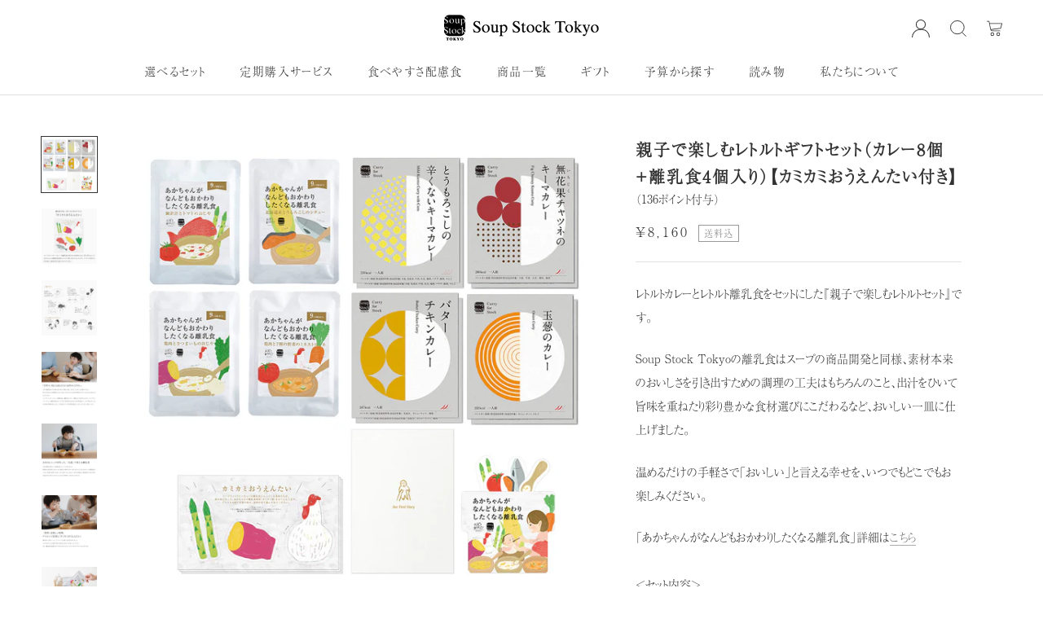

--- FILE ---
content_type: text/html; charset=utf-8
request_url: https://ec.soup-stock-tokyo.com/products/105447a
body_size: 56725
content:
<!doctype html>

<html class="no-js" lang="ja">
  <head>

<!-- Google Tag Manager -->
<script>(function(w,d,s,l,i){w[l]=w[l]||[];w[l].push({'gtm.start':
new Date().getTime(),event:'gtm.js'});var f=d.getElementsByTagName(s)[0],
j=d.createElement(s),dl=l!='dataLayer'?'&l='+l:'';j.async=true;j.src=
'https://www.googletagmanager.com/gtm.js?id='+i+dl;f.parentNode.insertBefore(j,f);
})(window,document,'script','dataLayer','GTM-MM9N3PF');</script>
<!-- End Google Tag Manager -->

    <script src="https://sdk.hellouniweb.com/base/main.js" data-account="QQjVVhjw"></script>
    <meta charset="utf-8">
    <meta http-equiv="X-UA-Compatible" content="IE=edge,chrome=1">
    <meta name="viewport" content="width=device-width, initial-scale=1.0, height=device-height, minimum-scale=1.0, maximum-scale=1.0">
    <meta name="theme-color" content="">

    <link rel="canonical" href="https://ec.soup-stock-tokyo.com/products/105447a"><link rel="shortcut icon" href="//ec.soup-stock-tokyo.com/cdn/shop/files/soup-stock-tokyo-favicon_96x.png?v=1647574682" type="image/png"><style>
  @font-face {
  font-family: Montserrat;
  font-weight: 500;
  font-style: normal;
  font-display: fallback;
  src: url("//ec.soup-stock-tokyo.com/cdn/fonts/montserrat/montserrat_n5.07ef3781d9c78c8b93c98419da7ad4fbeebb6635.woff2") format("woff2"),
       url("//ec.soup-stock-tokyo.com/cdn/fonts/montserrat/montserrat_n5.adf9b4bd8b0e4f55a0b203cdd84512667e0d5e4d.woff") format("woff");
}

  @font-face {
  font-family: "Nunito Sans";
  font-weight: 400;
  font-style: normal;
  font-display: fallback;
  src: url("//ec.soup-stock-tokyo.com/cdn/fonts/nunito_sans/nunitosans_n4.0276fe080df0ca4e6a22d9cb55aed3ed5ba6b1da.woff2") format("woff2"),
       url("//ec.soup-stock-tokyo.com/cdn/fonts/nunito_sans/nunitosans_n4.b4964bee2f5e7fd9c3826447e73afe2baad607b7.woff") format("woff");
}


  @font-face {
  font-family: "Nunito Sans";
  font-weight: 700;
  font-style: normal;
  font-display: fallback;
  src: url("//ec.soup-stock-tokyo.com/cdn/fonts/nunito_sans/nunitosans_n7.25d963ed46da26098ebeab731e90d8802d989fa5.woff2") format("woff2"),
       url("//ec.soup-stock-tokyo.com/cdn/fonts/nunito_sans/nunitosans_n7.d32e3219b3d2ec82285d3027bd673efc61a996c8.woff") format("woff");
}

  @font-face {
  font-family: "Nunito Sans";
  font-weight: 400;
  font-style: italic;
  font-display: fallback;
  src: url("//ec.soup-stock-tokyo.com/cdn/fonts/nunito_sans/nunitosans_i4.6e408730afac1484cf297c30b0e67c86d17fc586.woff2") format("woff2"),
       url("//ec.soup-stock-tokyo.com/cdn/fonts/nunito_sans/nunitosans_i4.c9b6dcbfa43622b39a5990002775a8381942ae38.woff") format("woff");
}

  @font-face {
  font-family: "Nunito Sans";
  font-weight: 700;
  font-style: italic;
  font-display: fallback;
  src: url("//ec.soup-stock-tokyo.com/cdn/fonts/nunito_sans/nunitosans_i7.8c1124729eec046a321e2424b2acf328c2c12139.woff2") format("woff2"),
       url("//ec.soup-stock-tokyo.com/cdn/fonts/nunito_sans/nunitosans_i7.af4cda04357273e0996d21184432bcb14651a64d.woff") format("woff");
}


  :root {
    --heading-font-family : Montserrat, sans-serif;
    --heading-font-weight : 500;
    --heading-font-style  : normal;

    --text-font-family : "Nunito Sans", sans-serif;
    --text-font-weight : 400;
    --text-font-style  : normal;

    --base-text-font-size   : 14px;
    --default-text-font-size: 14px;--background          : #ffffff;
    --background-rgb      : 255, 255, 255;
    --light-background    : #ffffff;
    --light-background-rgb: 255, 255, 255;
    --heading-color       : #333333;
    --text-color          : #333333;
    --text-color-rgb      : 51, 51, 51;
    --text-color-light    : #767676;
    --text-color-light-rgb: 118, 118, 118;
    --link-color          : #767676;
    --link-color-rgb      : 118, 118, 118;
    --border-color        : #e0e0e0;
    --border-color-rgb    : 224, 224, 224;

    --button-background    : #333333;
    --button-background-rgb: 51, 51, 51;
    --button-text-color    : #ffffff;

    --header-background       : #ffffff;
    --header-heading-color    : #333333;
    --header-light-text-color : #d0d0d0;
    --header-border-color     : #e0e0e0;

    --footer-background    : #333333;
    --footer-text-color    : #d0d0d0;
    --footer-heading-color : #d0d0d0;
    --footer-border-color  : #4b4b4b;

    --navigation-background      : #333333;
    --navigation-background-rgb  : 51, 51, 51;
    --navigation-text-color      : #d0d0d0;
    --navigation-text-color-light: rgba(208, 208, 208, 0.5);
    --navigation-border-color    : rgba(208, 208, 208, 0.25);

    --newsletter-popup-background     : #ffffff;
    --newsletter-popup-text-color     : #333333;
    --newsletter-popup-text-color-rgb : 51, 51, 51;

    --secondary-elements-background       : #333333;
    --secondary-elements-background-rgb   : 51, 51, 51;
    --secondary-elements-text-color       : #ffffff;
    --secondary-elements-text-color-light : rgba(255, 255, 255, 0.5);
    --secondary-elements-border-color     : rgba(255, 255, 255, 0.25);

    --product-sale-price-color    : #bc4848;
    --product-sale-price-color-rgb: 188, 72, 72;
    --product-star-rating: #ce7331;

    /* Shopify related variables */
    --payment-terms-background-color: #ffffff;

    /* Products */

    --horizontal-spacing-four-products-per-row: 20px;
        --horizontal-spacing-two-products-per-row : 20px;

    --vertical-spacing-four-products-per-row: 40px;
        --vertical-spacing-two-products-per-row : 50px;

    /* Animation */
    --drawer-transition-timing: cubic-bezier(0.645, 0.045, 0.355, 1);
    --header-base-height: 80px; /* We set a default for browsers that do not support CSS variables */

    /* Cursors */
    --cursor-zoom-in-svg    : url(//ec.soup-stock-tokyo.com/cdn/shop/t/107/assets/cursor-zoom-in.svg?v=61233137303257377711732975056);
    --cursor-zoom-in-2x-svg : url(//ec.soup-stock-tokyo.com/cdn/shop/t/107/assets/cursor-zoom-in-2x.svg?v=52767263065399908721732975056);
  }
</style>

<script>
  // IE11 does not have support for CSS variables, so we have to polyfill them
  if (!(((window || {}).CSS || {}).supports && window.CSS.supports('(--a: 0)'))) {
    const script = document.createElement('script');
    script.type = 'text/javascript';
    script.src = 'https://cdn.jsdelivr.net/npm/css-vars-ponyfill@2';
    script.onload = function() {
      cssVars({});
    };

    document.getElementsByTagName('head')[0].appendChild(script);
  }
</script>

    <script>window.performance && window.performance.mark && window.performance.mark('shopify.content_for_header.start');</script><meta name="google-site-verification" content="6fFdMM5WQktFq4yhwZvLwz1WPPd3dio6udEgz3xaQ2g">
<meta name="facebook-domain-verification" content="qdz4a940p62y3kvwvmj6jzp0tl1gkt">
<meta id="shopify-digital-wallet" name="shopify-digital-wallet" content="/60642590907/digital_wallets/dialog">
<link rel="alternate" type="application/json+oembed" href="https://ec.soup-stock-tokyo.com/products/105447a.oembed">
<script async="async" src="/checkouts/internal/preloads.js?locale=ja-JP"></script>
<script id="shopify-features" type="application/json">{"accessToken":"d294a70faffccebc36f203f771f290e2","betas":["rich-media-storefront-analytics"],"domain":"ec.soup-stock-tokyo.com","predictiveSearch":false,"shopId":60642590907,"locale":"ja"}</script>
<script>var Shopify = Shopify || {};
Shopify.shop = "soup-stock-tokyo.myshopify.com";
Shopify.locale = "ja";
Shopify.currency = {"active":"JPY","rate":"1.0"};
Shopify.country = "JP";
Shopify.theme = {"name":"ByR6B_custom\/master","id":134429114555,"schema_name":"Prestige","schema_version":"5.5.0","theme_store_id":null,"role":"main"};
Shopify.theme.handle = "null";
Shopify.theme.style = {"id":null,"handle":null};
Shopify.cdnHost = "ec.soup-stock-tokyo.com/cdn";
Shopify.routes = Shopify.routes || {};
Shopify.routes.root = "/";</script>
<script type="module">!function(o){(o.Shopify=o.Shopify||{}).modules=!0}(window);</script>
<script>!function(o){function n(){var o=[];function n(){o.push(Array.prototype.slice.apply(arguments))}return n.q=o,n}var t=o.Shopify=o.Shopify||{};t.loadFeatures=n(),t.autoloadFeatures=n()}(window);</script>
<script id="shop-js-analytics" type="application/json">{"pageType":"product"}</script>
<script defer="defer" async type="module" src="//ec.soup-stock-tokyo.com/cdn/shopifycloud/shop-js/modules/v2/client.init-shop-cart-sync_PyU3Cxph.ja.esm.js"></script>
<script defer="defer" async type="module" src="//ec.soup-stock-tokyo.com/cdn/shopifycloud/shop-js/modules/v2/chunk.common_3XpQ5sgE.esm.js"></script>
<script type="module">
  await import("//ec.soup-stock-tokyo.com/cdn/shopifycloud/shop-js/modules/v2/client.init-shop-cart-sync_PyU3Cxph.ja.esm.js");
await import("//ec.soup-stock-tokyo.com/cdn/shopifycloud/shop-js/modules/v2/chunk.common_3XpQ5sgE.esm.js");

  window.Shopify.SignInWithShop?.initShopCartSync?.({"fedCMEnabled":true,"windoidEnabled":true});

</script>
<script>(function() {
  var isLoaded = false;
  function asyncLoad() {
    if (isLoaded) return;
    isLoaded = true;
    var urls = ["https:\/\/delivery-date-and-time-picker.amp.tokyo\/script_tags\/cart_attributes.js?shop=soup-stock-tokyo.myshopify.com","https:\/\/subscription-script2-pr.firebaseapp.com\/script.js?shop=soup-stock-tokyo.myshopify.com","https:\/\/customer-first-focus.b-cdn.net\/cffOrderifyLoader_min.js?shop=soup-stock-tokyo.myshopify.com","https:\/\/cax.channel.io\/shopify\/plugins\/53784ae5-806b-473b-bb12-abd08828fcb5.js?shop=soup-stock-tokyo.myshopify.com"];
    for (var i = 0; i < urls.length; i++) {
      var s = document.createElement('script');
      s.type = 'text/javascript';
      s.async = true;
      s.src = urls[i];
      var x = document.getElementsByTagName('script')[0];
      x.parentNode.insertBefore(s, x);
    }
  };
  if(window.attachEvent) {
    window.attachEvent('onload', asyncLoad);
  } else {
    window.addEventListener('load', asyncLoad, false);
  }
})();</script>
<script id="__st">var __st={"a":60642590907,"offset":32400,"reqid":"7c58e555-959f-499b-8904-1a09b918c9d0-1768932546","pageurl":"ec.soup-stock-tokyo.com\/products\/105447a","u":"4c9a0804e551","p":"product","rtyp":"product","rid":7417817039035};</script>
<script>window.ShopifyPaypalV4VisibilityTracking = true;</script>
<script id="captcha-bootstrap">!function(){'use strict';const t='contact',e='account',n='new_comment',o=[[t,t],['blogs',n],['comments',n],[t,'customer']],c=[[e,'customer_login'],[e,'guest_login'],[e,'recover_customer_password'],[e,'create_customer']],r=t=>t.map((([t,e])=>`form[action*='/${t}']:not([data-nocaptcha='true']) input[name='form_type'][value='${e}']`)).join(','),a=t=>()=>t?[...document.querySelectorAll(t)].map((t=>t.form)):[];function s(){const t=[...o],e=r(t);return a(e)}const i='password',u='form_key',d=['recaptcha-v3-token','g-recaptcha-response','h-captcha-response',i],f=()=>{try{return window.sessionStorage}catch{return}},m='__shopify_v',_=t=>t.elements[u];function p(t,e,n=!1){try{const o=window.sessionStorage,c=JSON.parse(o.getItem(e)),{data:r}=function(t){const{data:e,action:n}=t;return t[m]||n?{data:e,action:n}:{data:t,action:n}}(c);for(const[e,n]of Object.entries(r))t.elements[e]&&(t.elements[e].value=n);n&&o.removeItem(e)}catch(o){console.error('form repopulation failed',{error:o})}}const l='form_type',E='cptcha';function T(t){t.dataset[E]=!0}const w=window,h=w.document,L='Shopify',v='ce_forms',y='captcha';let A=!1;((t,e)=>{const n=(g='f06e6c50-85a8-45c8-87d0-21a2b65856fe',I='https://cdn.shopify.com/shopifycloud/storefront-forms-hcaptcha/ce_storefront_forms_captcha_hcaptcha.v1.5.2.iife.js',D={infoText:'hCaptchaによる保護',privacyText:'プライバシー',termsText:'利用規約'},(t,e,n)=>{const o=w[L][v],c=o.bindForm;if(c)return c(t,g,e,D).then(n);var r;o.q.push([[t,g,e,D],n]),r=I,A||(h.body.append(Object.assign(h.createElement('script'),{id:'captcha-provider',async:!0,src:r})),A=!0)});var g,I,D;w[L]=w[L]||{},w[L][v]=w[L][v]||{},w[L][v].q=[],w[L][y]=w[L][y]||{},w[L][y].protect=function(t,e){n(t,void 0,e),T(t)},Object.freeze(w[L][y]),function(t,e,n,w,h,L){const[v,y,A,g]=function(t,e,n){const i=e?o:[],u=t?c:[],d=[...i,...u],f=r(d),m=r(i),_=r(d.filter((([t,e])=>n.includes(e))));return[a(f),a(m),a(_),s()]}(w,h,L),I=t=>{const e=t.target;return e instanceof HTMLFormElement?e:e&&e.form},D=t=>v().includes(t);t.addEventListener('submit',(t=>{const e=I(t);if(!e)return;const n=D(e)&&!e.dataset.hcaptchaBound&&!e.dataset.recaptchaBound,o=_(e),c=g().includes(e)&&(!o||!o.value);(n||c)&&t.preventDefault(),c&&!n&&(function(t){try{if(!f())return;!function(t){const e=f();if(!e)return;const n=_(t);if(!n)return;const o=n.value;o&&e.removeItem(o)}(t);const e=Array.from(Array(32),(()=>Math.random().toString(36)[2])).join('');!function(t,e){_(t)||t.append(Object.assign(document.createElement('input'),{type:'hidden',name:u})),t.elements[u].value=e}(t,e),function(t,e){const n=f();if(!n)return;const o=[...t.querySelectorAll(`input[type='${i}']`)].map((({name:t})=>t)),c=[...d,...o],r={};for(const[a,s]of new FormData(t).entries())c.includes(a)||(r[a]=s);n.setItem(e,JSON.stringify({[m]:1,action:t.action,data:r}))}(t,e)}catch(e){console.error('failed to persist form',e)}}(e),e.submit())}));const S=(t,e)=>{t&&!t.dataset[E]&&(n(t,e.some((e=>e===t))),T(t))};for(const o of['focusin','change'])t.addEventListener(o,(t=>{const e=I(t);D(e)&&S(e,y())}));const B=e.get('form_key'),M=e.get(l),P=B&&M;t.addEventListener('DOMContentLoaded',(()=>{const t=y();if(P)for(const e of t)e.elements[l].value===M&&p(e,B);[...new Set([...A(),...v().filter((t=>'true'===t.dataset.shopifyCaptcha))])].forEach((e=>S(e,t)))}))}(h,new URLSearchParams(w.location.search),n,t,e,['guest_login'])})(!0,!0)}();</script>
<script integrity="sha256-4kQ18oKyAcykRKYeNunJcIwy7WH5gtpwJnB7kiuLZ1E=" data-source-attribution="shopify.loadfeatures" defer="defer" src="//ec.soup-stock-tokyo.com/cdn/shopifycloud/storefront/assets/storefront/load_feature-a0a9edcb.js" crossorigin="anonymous"></script>
<script data-source-attribution="shopify.dynamic_checkout.dynamic.init">var Shopify=Shopify||{};Shopify.PaymentButton=Shopify.PaymentButton||{isStorefrontPortableWallets:!0,init:function(){window.Shopify.PaymentButton.init=function(){};var t=document.createElement("script");t.src="https://ec.soup-stock-tokyo.com/cdn/shopifycloud/portable-wallets/latest/portable-wallets.ja.js",t.type="module",document.head.appendChild(t)}};
</script>
<script data-source-attribution="shopify.dynamic_checkout.buyer_consent">
  function portableWalletsHideBuyerConsent(e){var t=document.getElementById("shopify-buyer-consent"),n=document.getElementById("shopify-subscription-policy-button");t&&n&&(t.classList.add("hidden"),t.setAttribute("aria-hidden","true"),n.removeEventListener("click",e))}function portableWalletsShowBuyerConsent(e){var t=document.getElementById("shopify-buyer-consent"),n=document.getElementById("shopify-subscription-policy-button");t&&n&&(t.classList.remove("hidden"),t.removeAttribute("aria-hidden"),n.addEventListener("click",e))}window.Shopify?.PaymentButton&&(window.Shopify.PaymentButton.hideBuyerConsent=portableWalletsHideBuyerConsent,window.Shopify.PaymentButton.showBuyerConsent=portableWalletsShowBuyerConsent);
</script>
<script data-source-attribution="shopify.dynamic_checkout.cart.bootstrap">document.addEventListener("DOMContentLoaded",(function(){function t(){return document.querySelector("shopify-accelerated-checkout-cart, shopify-accelerated-checkout")}if(t())Shopify.PaymentButton.init();else{new MutationObserver((function(e,n){t()&&(Shopify.PaymentButton.init(),n.disconnect())})).observe(document.body,{childList:!0,subtree:!0})}}));
</script>

<script>window.performance && window.performance.mark && window.performance.mark('shopify.content_for_header.end');</script>

    <link rel="stylesheet" href="//ec.soup-stock-tokyo.com/cdn/shop/t/107/assets/theme.css?v=45143421927724361651732975056">
    <link rel="stylesheet" href="//ec.soup-stock-tokyo.com/cdn/shop/t/107/assets/layout.css?v=64707142030262866461740618019">
    <link rel="stylesheet" href="//ec.soup-stock-tokyo.com/cdn/shop/t/107/assets/index.css?v=164942407965912174261732975057">
    <link rel="stylesheet" href="//ec.soup-stock-tokyo.com/cdn/shop/t/107/assets/products.css?v=145567991631861116161732975057">
    <link rel="stylesheet" href="//ec.soup-stock-tokyo.com/cdn/shop/t/107/assets/pages.css?v=45250925219520758681732975056">
    <link rel="stylesheet" href="//ec.soup-stock-tokyo.com/cdn/shop/t/107/assets/pages-lp.css?v=168687393642327039971732975056">
    <link rel="stylesheet" href="//ec.soup-stock-tokyo.com/cdn/shop/t/107/assets/cart-gift.css?v=96940076210475480701732975057">
    <link rel="stylesheet" href="//ec.soup-stock-tokyo.com/cdn/shop/t/107/assets/20240627-box-custom.css?v=93744697403119159571740618018">
    
    <link rel="stylesheet" href="//ec.soup-stock-tokyo.com/cdn/shop/t/107/assets/custom.css?v=96320342209824161781763527796">

    <script>// This allows to expose several variables to the global scope, to be used in scripts
      window.theme = {
        pageType: "product",
        moneyFormat: "¥{{amount_no_decimals}}",
        moneyWithCurrencyFormat: "¥{{amount_no_decimals}} JPY",
        currencyCodeEnabled: false,
        productImageSize: "natural",
        searchMode: "product,article,page",
        showPageTransition: false,
        showElementStaggering: false,
        showImageZooming: false
      };

      window.routes = {
        rootUrl: "\/",
        rootUrlWithoutSlash: '',
        cartUrl: "\/cart",
        cartAddUrl: "\/cart\/add",
        cartChangeUrl: "\/cart\/change",
        searchUrl: "\/search",
        productRecommendationsUrl: "\/recommendations\/products"
      };

      window.languages = {
        cartAddNote: "注文メモを追加",
        cartEditNote: "注文メモを変更",
        productImageLoadingError: "この画像を読み込めませんでした。 ページをリロードしてください。",
        productFormAddToCart: "カートに追加する",
        productFormUnavailable: "お取り扱いできません",
        productFormSoldOut: "売り切れ",
        shippingEstimatorOneResult: "1つのオプションが利用可能：",
        shippingEstimatorMoreResults: "{{count}}つのオプションが利用可能：",
        shippingEstimatorNoResults: "配送が見つかりませんでした"
      };

      window.lazySizesConfig = {
        loadHidden: false,
        hFac: 0.5,
        expFactor: 2,
        ricTimeout: 150,
        lazyClass: 'Image--lazyLoad',
        loadingClass: 'Image--lazyLoading',
        loadedClass: 'Image--lazyLoaded'
      };

      document.documentElement.className = document.documentElement.className.replace('no-js', 'js');
      document.documentElement.style.setProperty('--window-height', window.innerHeight + 'px');

      // We do a quick detection of some features (we could use Modernizr but for so little...)
      (function() {
        document.documentElement.className += ((window.CSS && window.CSS.supports('(position: sticky) or (position: -webkit-sticky)')) ? ' supports-sticky' : ' no-supports-sticky');
        document.documentElement.className += (window.matchMedia('(-moz-touch-enabled: 1), (hover: none)')).matches ? ' no-supports-hover' : ' supports-hover';
      }());

      
    </script>
      <script src="
    https://cdn.jsdelivr.net/npm/@splidejs/splide@4.1.4/dist/js/splide.min.js
    "></script>
    <link href="
    https://cdn.jsdelivr.net/npm/@splidejs/splide@4.1.4/dist/css/splide.min.css
    " rel="stylesheet">
    <script src="//ec.soup-stock-tokyo.com/cdn/shop/t/107/assets/lazysizes.min.js?v=174358363404432586981732975057" async></script>
    <script src="//ec.soup-stock-tokyo.com/cdn/shop/t/107/assets/c-uniweb-hidden.js?v=152869581513465451181733101205" async></script><script src="//ec.soup-stock-tokyo.com/cdn/shop/t/107/assets/libs.min.js?v=26178543184394469741732975056" defer></script>
    <script src="//ec.soup-stock-tokyo.com/cdn/shop/t/107/assets/theme.js?v=135992184289711986751747188918" defer></script>
    <script src="//ec.soup-stock-tokyo.com/cdn/shop/t/107/assets/custom.js?v=156990844929489450981732975056" defer></script>
    <script src="//ec.soup-stock-tokyo.com/cdn/shop/t/107/assets/20240627-box-custom.js?v=143463228666076315811732975056" defer></script>

    <script src="https://ajax.googleapis.com/ajax/libs/jquery/3.6.0/jquery.min.js"></script>
      



    <script>
      (function () {
        window.onpageshow = function() {
          if (window.theme.showPageTransition) {
            var pageTransition = document.querySelector('.PageTransition');

            if (pageTransition) {
              pageTransition.style.visibility = 'visible';
              pageTransition.style.opacity = '0';
            }
          }

          // When the page is loaded from the cache, we have to reload the cart content
          document.documentElement.dispatchEvent(new CustomEvent('cart:refresh', {
            bubbles: true
          }));
        };
      })();
    </script>

    
  <script type="application/ld+json">
  {
    "@context": "http://schema.org",
    "@type": "Product",
  "@id": "https:\/\/ec.soup-stock-tokyo.com\/products\/105447a#product",
    "offers": [{
          "@type": "Offer",
          "name": "Default Title",
          "availability":"https://schema.org/InStock",
          "price": 8160.0,
          "priceCurrency": "JPY",
          "priceValidUntil": "2026-01-31","sku": "105447A","url": "/products/105447a?variant=42683421032635"
        }
],
    "brand": {
      "name": "soup-stock-tokyo"
    },
    "name": "親子で楽しむレトルトギフトセット（カレー8個+離乳食4個入り）【カミカミおうえんたい付き】",
    "description": "レトルトカレーとレトルト離乳食をセットにした『親子で楽しむレトルトセット』です。\nSoup Stock Tokyoの離乳食はスープの商品開発と同様、素材本来のおいしさを引き出すための調理の工夫はもちろんのこと、出汁をひいて旨味を重ねたり彩り豊かな食材選びにこだわるなど、おいしい一皿に仕上げました。\n温めるだけの手軽さで「おいしい」と言える幸せを、いつでもどこでもお楽しみください。\n「あかちゃんがなんどもおかわりしたくなる離乳食」詳細はこちら＜セット内容＞■レトルトカレー1パック180g 8個入り　※常温品です玉葱のカレー × 2無花果チャツネのキーマカレー × 2バターチキンカレー × 2とうもろこしの辛くないキーマカレー × 2■離乳食 1パック100g 4個入り　※常温品です・鶏肉と７種の野菜のミネストローネ ×1・鶏肉とさつまいものおじや ×1・北海道産とうもろこしのシチュー ×1・鯛出汁とトマトのおじや ×1■同梱品・特製リーフレット・特製ブックレット「Our First Story」・カミカミおうえんたい\n＜離乳食のポイント＞・食材選び：味や香り、彩りはもちろん、初めての食材との出会いも楽しめるように仕上げました。・賞味期限：製造日から1年半、出荷時に6か月以上賞味期限が残っているものをご用意します。（レトルトカレー：製造日から1年、出荷時に2か月以上賞味期限が残っているものをご用意します。)・乳児用規格適用食品：製造毎に放射性セシウム検査を実施しております。・内容量：100g・対象月齢：9か月～11か月（目安）【サイズ】カレー：17×14×1.5cm　離乳食：12.8×17.8×1cm　箱：縦17.6×横29.3×高さ8.5cm【配送形態】・金額のわかるもの、明細はお入れしておりません。・お熨斗やシールはお買い物カートの画面にてお選びください。・商品を保護用のビニール袋にお包みし、簡易包装にてお届けします。【配送】ヤマト運輸・画像はイメージです。・調理盛り付け画像は一例です。商品内容欄に記載以外の食材や器は含まれません。",
    "category": "離乳食",
    "url": "/products/105447a",
    "sku": "105447A",
    "image": {
      "@type": "ImageObject",
      "url": "https://ec.soup-stock-tokyo.com/cdn/shop/files/105447A_s_new_1024x.jpg?v=1746603944",
      "image": "https://ec.soup-stock-tokyo.com/cdn/shop/files/105447A_s_new_1024x.jpg?v=1746603944",
      "name": "親子で楽しむレトルトギフトセット（カレー8個+離乳食4個入り）【カミカミおうえんたい付き】",
      "width": "1024",
      "height": "1024"
    }
  }
  </script>



  <script type="application/ld+json">
  {
    "@context": "http://schema.org",
    "@type": "BreadcrumbList",
  "itemListElement": [{
      "@type": "ListItem",
      "position": 1,
      "name": "トップページ",
      "item": "https://ec.soup-stock-tokyo.com"
    },{
          "@type": "ListItem",
          "position": 2,
          "name": "親子で楽しむレトルトギフトセット（カレー8個+離乳食4個入り）【カミカミおうえんたい付き】",
          "item": "https://ec.soup-stock-tokyo.com/products/105447a"
        }]
  }
  </script>

    <link rel="preconnect" href="https://fonts.googleapis.com">
    <link rel="preconnect" href="https://fonts.gstatic.com" crossorigin>
    <link href="https://fonts.googleapis.com/css?family=Noto+Serif+JP:400,700&display=swap&subset=japanese" rel="stylesheet">
    <link href="https://fonts.googleapis.com/css?family=Noto+Sans+JP" rel="stylesheet">

    
        
        
  





        <title>【Soup Stock Tokyo 公式】親子で楽しむレトルトギフトセット（カレー8個+離乳食4個入り）【カミカミおうえんたい付き】｜Soup Stock Tokyo オンラインショップ"</title>
<meta content="スープの商品開発と同様、素材本来のおいしさを引き出すための調理の工夫はもちろんのこと、出汁をひいて旨味を重ねたり、彩り豊かな食材選びにこだわるなど、おいしい一皿に仕上げました。" name="description"><meta property="og:type" content="product">
  <meta property="og:title" content="親子で楽しむレトルトギフトセット（カレー8個+離乳食4個入り）【カミカミおうえんたい付き】｜Soup Stock Tokyo オンラインショップ"><meta property="og:image" content="http://ec.soup-stock-tokyo.com/cdn/shop/files/105447A_s_new.jpg?v=1746603944">
    <meta property="og:image:secure_url" content="https://ec.soup-stock-tokyo.com/cdn/shop/files/105447A_s_new.jpg?v=1746603944">
    <meta property="og:image:width" content="1000">
    <meta property="og:image:height" content="1000"><meta property="product:price:amount" content="8,160">
  <meta property="product:price:currency" content="JPY"><meta property="og:description" content="スープの商品開発と同様、素材本来のおいしさを引き出すための調理の工夫はもちろんのこと、出汁をひいて旨味を重ねたり、彩り豊かな食材選びにこだわるなど、おいしい一皿に仕上げました。"><meta property="og:url" content="https://ec.soup-stock-tokyo.com/products/105447a">
<meta property="og:site_name" content="Soup Stock Tokyo オンラインショップ"><meta name="twitter:card" content="summary"><meta name="twitter:title" content="親子で楽しむレトルトギフトセット（カレー8個+離乳食4個入り）【カミカミおうえんたい付き】｜Soup Stock Tokyo オンラインショップ">
  <meta name="twitter:description" content="スープの商品開発と同様、素材本来のおいしさを引き出すための調理の工夫はもちろんのこと、出汁をひいて旨味を重ねたり、彩り豊かな食材選びにこだわるなど、おいしい一皿に仕上げました。">
  <meta name="twitter:image" content="https://ec.soup-stock-tokyo.com/cdn/shop/files/105447A_s_new_600x600_crop_center.jpg?v=1746603944">

  <!-- <meta name="google-site-verification" content="ugKZhYrdDhiM7_rWlxEKWjKGj64kk6vKUDY8LBRwzIM" /> -->

<script type="text/javascript">
    (function(c,l,a,r,i,t,y){
        c[a]=c[a]||function(){(c[a].q=c[a].q||[]).push(arguments)};
        t=l.createElement(r);t.async=1;t.src="https://www.clarity.ms/tag/"+i;
        y=l.getElementsByTagName(r)[0];y.parentNode.insertBefore(t,y);
    })(window, document, "clarity", "script", "mbrulbfujk");
</script>
<script src="https://use.typekit.net/vnp4trq.js"></script>	
<script>try{Typekit.load({ async: true });}catch(e){}</script>
    <script>
document.addEventListener('DOMContentLoaded', function() {
  // URLパスに "/apps/subscription/bundler" が含まれているかチェック
  if (window.location.pathname.includes('/apps/subscription/bundler')) {
    
    // 定期購買ラベルを追加する関数
    function addSubscriptionLabels() {
      // 定期購買のラジオボタンを含む要素を探す
      const subscriptionOptions = document.querySelectorAll('input[name="planOption"]');
      
      subscriptionOptions.forEach(function(radioInput) {
        const label = radioInput.nextElementSibling; // 対応するlabel要素
        
        if (label && label.tagName === 'LABEL') {
          // 既にラベルが追加されているかチェック
          if (!label.querySelector('.subscription-restriction-labels')) {
            
            // ラベルコンテナを作成
            const labelContainer = document.createElement('div');
            labelContainer.className = 'subscription-restriction-labels';
            
            // ラッピング不可ラベル
            const wrappingLabel = document.createElement('span');
            wrappingLabel.textContent = 'ラッピング不可';
            wrappingLabel.className = 'subscription-restriction-label';
            
            // 日時指定不可ラベル
            const dateLabel = document.createElement('span');
            dateLabel.textContent = '日時指定不可';
            dateLabel.className = 'subscription-restriction-label';
            
            // ラベルをコンテナに追加
            labelContainer.appendChild(wrappingLabel);
            labelContainer.appendChild(dateLabel);
            
            // 2つのp要素をdivで囲む処理
            const firstDiv = label.querySelector('div:first-child');
            if (firstDiv) {
              const pElements = firstDiv.querySelectorAll('p');
              
              if (pElements.length >= 2) {
                // 新しいdivを作成
                const textWrapper = document.createElement('div');
                textWrapper.className = 'subscription-text-wrapper';
                
                // p要素をdivに移動
                pElements.forEach(function(p) {
                  textWrapper.appendChild(p);
                });
                
                // firstDivに戻す
                firstDiv.appendChild(textWrapper);
                
                // ラベルコンテナを追加
                firstDiv.appendChild(labelContainer);
              }
            }
          }
        }
      });
    }
    
    // 初回実行
    addSubscriptionLabels();
    
    // MutationObserverで動的に追加される要素を監視
    const observer = new MutationObserver(function(mutations) {
      let shouldUpdate = false;
      
      mutations.forEach(function(mutation) {
        if (mutation.type === 'childList' && mutation.addedNodes.length > 0) {
          // 新しい要素が追加された場合
          mutation.addedNodes.forEach(function(node) {
            if (node.nodeType === 1) { // Element node
              // 定期購買関連の要素が追加されたかチェック
              if (node.querySelector && 
                  (node.querySelector('input[name="planOption"]') || 
                   node.matches && node.matches('input[name="planOption"]'))) {
                shouldUpdate = true;
              }
            }
          });
        }
      });
      
      if (shouldUpdate) {
        // 少し遅延してからラベルを追加（アプリの初期化完了を待つ）
        setTimeout(addSubscriptionLabels, 500);
      }
    });
    
    // 監視開始
    observer.observe(document.body, {
      childList: true,
      subtree: true
    });
    
    // 念のため、2秒後にも実行（アプリの読み込みが遅い場合の保険）
    setTimeout(addSubscriptionLabels, 2000);
  }
});
</script>

<style>
.Polaris-Layout__Section:has(.subscription-restriction-labels) label div:first-child:not(.subscription-text-wrapper) {
  display: flex;
  align-items: center;
  flex: 1;
}

.subscription-restriction-labels {
  display: flex;
  gap: 13px;
  margin-right: auto;
  flex-wrap: wrap;
  margin-left: auto;
  justify-content: center;
}

.subscription-restriction-label {
  background-color: #CE7331;
  color: white;
  padding: 7px 35px;
  font-size: 13px;
  font-weight: bold;
  white-space: nowrap;
}
@media screen and (max-width: 700px) {
.Polaris-Layout__Section:has(.subscription-restriction-labels) label div:first-child:not(.subscription-text-wrapper) {
    display: flex;
    flex: 1;
    flex-direction: column;
    align-items: start;
}
  .subscription-restriction-labels {
    justify-content: start;
    align-items: start;
    margin: 0;
    margin-top: 10px;
    gap: 10px;
  }
.subscription-restriction-label {
    background-color: #CE7331;
    color: white;
    padding: 3px 16px;
    font-size: 11px;
    font-weight: bold;
    white-space: nowrap;
}
}
</style>
  <!-- BEGIN app block: shopify://apps/anygift/blocks/app-embed/3155ad86-5ab9-4640-9764-ae5500262016 --><script async src="https://d1jf9jg4xqwtsf.cloudfront.net/online-store.js"></script>


<!-- END app block --><!-- BEGIN app block: shopify://apps/judge-me-reviews/blocks/judgeme_core/61ccd3b1-a9f2-4160-9fe9-4fec8413e5d8 --><!-- Start of Judge.me Core -->






<link rel="dns-prefetch" href="https://cdnwidget.judge.me">
<link rel="dns-prefetch" href="https://cdn.judge.me">
<link rel="dns-prefetch" href="https://cdn1.judge.me">
<link rel="dns-prefetch" href="https://api.judge.me">

<script data-cfasync='false' class='jdgm-settings-script'>window.jdgmSettings={"pagination":5,"disable_web_reviews":false,"badge_no_review_text":"レビューなし","badge_n_reviews_text":"{{ n }}件のレビュー","badge_star_color":"#ce7331","hide_badge_preview_if_no_reviews":true,"badge_hide_text":false,"enforce_center_preview_badge":false,"widget_title":"お客様の声","widget_open_form_text":"レビューを書く","widget_close_form_text":"キャンセル","widget_refresh_page_text":"ページを更新","widget_summary_text":"レビュー数: {{ number_of_reviews }}件","widget_no_review_text":"最初のレビューを書きましょう","widget_name_field_text":"お名前（必須・非公開）","widget_verified_name_field_text":"お名前（必須・非公開）","widget_name_placeholder_text":"お名前を入力してください","widget_required_field_error_text":"必須項目","widget_email_field_text":"メールアドレス（必須・非公開）","widget_verified_email_field_text":"メールアドレス（必須・非公開）","widget_email_placeholder_text":"あなたのメールアドレス（非公開）","widget_email_field_error_text":"有効なメールアドレスを入力してください","widget_rating_field_text":"評価","widget_review_title_field_text":"タイトル（必須）","widget_review_title_placeholder_text":"タイトルを入力してください","widget_review_body_field_text":"レビュー内容（必須）","widget_review_body_placeholder_text":"レビューを入力してください","widget_pictures_field_text":"写真/ビデオ（任意）","widget_submit_review_text":"レビューを投稿する","widget_submit_verified_review_text":"認証済みレビューを送信","widget_submit_success_msg_with_auto_publish":"ありがとうございます！数分後にページを更新して、あなたのレビューを確認してください。\u003ca href='https://judge.me/login' target='_blank' rel='nofollow noopener'\u003eJudge.me\u003c/a\u003eにログインすることで、レビューの削除や編集ができます。","widget_submit_success_msg_no_auto_publish":"レビューの投稿ありがとうございました。\n内容を確認次第、公開致しますので今しばらくお待ち下さい。","widget_show_default_reviews_out_of_total_text":"{{ n_reviews }}件のレビューのうち{{ n_reviews_shown }}件を表示しています。","widget_show_all_link_text":"すべて表示","widget_show_less_link_text":"表示を減らす","widget_author_said_text":"{{ reviewer_name }}の言葉：","widget_days_text":"{{ n }}日前","widget_weeks_text":"{{ n }}週間前","widget_months_text":"{{ n }}ヶ月前","widget_years_text":"{{ n }}年前","widget_yesterday_text":"昨日","widget_today_text":"今日","widget_replied_text":"\u003e\u003e スープストックトーキョーからの返信","widget_read_more_text":"続きを読む","widget_reviewer_name_as_initial":"anonymous","widget_rating_filter_color":"#CE7331","widget_rating_filter_see_all_text":"すべてのレビューを見る","widget_sorting_most_recent_text":"最新順","widget_sorting_highest_rating_text":"高評価順","widget_sorting_lowest_rating_text":"低評価順","widget_sorting_with_pictures_text":"写真付きレビュー","widget_sorting_most_helpful_text":"最も役立つ順","widget_open_question_form_text":"質問する","widget_reviews_subtab_text":"レビュー","widget_questions_subtab_text":"質問","widget_question_label_text":"質問","widget_answer_label_text":"回答","widget_question_placeholder_text":"ここに質問を書いてください","widget_submit_question_text":"質問を送信","widget_question_submit_success_text":"ご質問ありがとうございます！回答があり次第ご連絡いたします。","widget_star_color":"#ce7331","verified_badge_text":"認証済み","verified_badge_bg_color":"","verified_badge_text_color":"","verified_badge_placement":"left-of-reviewer-name","widget_review_max_height":"","widget_hide_border":true,"widget_social_share":false,"widget_thumb":false,"widget_review_location_show":false,"widget_location_format":"","all_reviews_include_out_of_store_products":true,"all_reviews_out_of_store_text":"（ストア外）","all_reviews_pagination":100,"all_reviews_product_name_prefix_text":"について","enable_review_pictures":false,"enable_question_anwser":false,"widget_theme":"","review_date_format":"timestamp","default_sort_method":"most-recent","widget_product_reviews_subtab_text":"製品レビュー","widget_shop_reviews_subtab_text":"ショップレビュー","widget_other_products_reviews_text":"他の製品のレビュー","widget_store_reviews_subtab_text":"ショップレビュー","widget_no_store_reviews_text":"この店舗はまだレビューを受け取っていません","widget_web_restriction_product_reviews_text":"この製品に対するレビューはまだありません","widget_no_items_text":"アイテムが見つかりません","widget_show_more_text":"もっと見る","widget_write_a_store_review_text":"ストアレビューを書く","widget_other_languages_heading":"他の言語のレビュー","widget_translate_review_text":"レビューを{{ language }}に翻訳","widget_translating_review_text":"翻訳中...","widget_show_original_translation_text":"原文を表示 ({{ language }})","widget_translate_review_failed_text":"レビューを翻訳できませんでした。","widget_translate_review_retry_text":"再試行","widget_translate_review_try_again_later_text":"後でもう一度お試しください","show_product_url_for_grouped_product":false,"widget_sorting_pictures_first_text":"写真を最初に","show_pictures_on_all_rev_page_mobile":false,"show_pictures_on_all_rev_page_desktop":false,"floating_tab_hide_mobile_install_preference":false,"floating_tab_button_name":"★ レビュー","floating_tab_title":"お客様の声","floating_tab_button_color":"","floating_tab_button_background_color":"","floating_tab_url":"","floating_tab_url_enabled":false,"floating_tab_tab_style":"text","all_reviews_text_badge_text":"お客様は当店を{{ shop.metafields.judgeme.all_reviews_count }}件のレビューに基づいて{{ shop.metafields.judgeme.all_reviews_rating | round: 1 }}/5と評価しています。","all_reviews_text_badge_text_branded_style":"{{ shop.metafields.judgeme.all_reviews_count }}件のレビューに基づいて5つ星中{{ shop.metafields.judgeme.all_reviews_rating | round: 1 }}つ星","is_all_reviews_text_badge_a_link":false,"show_stars_for_all_reviews_text_badge":false,"all_reviews_text_badge_url":"","all_reviews_text_style":"text","all_reviews_text_color_style":"judgeme_brand_color","all_reviews_text_color":"#108474","all_reviews_text_show_jm_brand":true,"featured_carousel_show_header":true,"featured_carousel_title":"お客様の声","testimonials_carousel_title":"お客様の声","videos_carousel_title":"お客様の声","cards_carousel_title":"お客様の声","featured_carousel_count_text":"{{ n }}件のレビューから","featured_carousel_add_link_to_all_reviews_page":false,"featured_carousel_url":"","featured_carousel_show_images":true,"featured_carousel_autoslide_interval":5,"featured_carousel_arrows_on_the_sides":false,"featured_carousel_height":250,"featured_carousel_width":80,"featured_carousel_image_size":0,"featured_carousel_image_height":250,"featured_carousel_arrow_color":"#eeeeee","verified_count_badge_style":"vintage","verified_count_badge_orientation":"horizontal","verified_count_badge_color_style":"judgeme_brand_color","verified_count_badge_color":"#108474","is_verified_count_badge_a_link":false,"verified_count_badge_url":"","verified_count_badge_show_jm_brand":true,"widget_rating_preset_default":5,"widget_first_sub_tab":"product-reviews","widget_show_histogram":true,"widget_histogram_use_custom_color":true,"widget_pagination_use_custom_color":true,"widget_star_use_custom_color":true,"widget_verified_badge_use_custom_color":false,"widget_write_review_use_custom_color":false,"picture_reminder_submit_button":"Upload Pictures","enable_review_videos":false,"mute_video_by_default":false,"widget_sorting_videos_first_text":"動画付きレビュー","widget_review_pending_text":"保留中","featured_carousel_items_for_large_screen":3,"social_share_options_order":"Facebook,Twitter","remove_microdata_snippet":true,"disable_json_ld":false,"enable_json_ld_products":false,"preview_badge_show_question_text":false,"preview_badge_no_question_text":"質問なし","preview_badge_n_question_text":"{{ number_of_questions }}件の質問","qa_badge_show_icon":false,"qa_badge_position":"same-row","remove_judgeme_branding":true,"widget_add_search_bar":true,"widget_search_bar_placeholder":"検索","widget_sorting_verified_only_text":"認証済みのみ","featured_carousel_theme":"default","featured_carousel_show_rating":true,"featured_carousel_show_title":true,"featured_carousel_show_body":true,"featured_carousel_show_date":false,"featured_carousel_show_reviewer":true,"featured_carousel_show_product":false,"featured_carousel_header_background_color":"#108474","featured_carousel_header_text_color":"#ffffff","featured_carousel_name_product_separator":"reviewed","featured_carousel_full_star_background":"#108474","featured_carousel_empty_star_background":"#dadada","featured_carousel_vertical_theme_background":"#f9fafb","featured_carousel_verified_badge_enable":false,"featured_carousel_verified_badge_color":"#108474","featured_carousel_border_style":"round","featured_carousel_review_line_length_limit":3,"featured_carousel_more_reviews_button_text":"さらにレビューを読む","featured_carousel_view_product_button_text":"製品を見る","all_reviews_page_load_reviews_on":"scroll","all_reviews_page_load_more_text":"さらにレビューを読み込む","disable_fb_tab_reviews":false,"enable_ajax_cdn_cache":false,"widget_advanced_speed_features":5,"widget_public_name_text":"のように公開表示","default_reviewer_name":"山田太郎","default_reviewer_name_has_non_latin":false,"widget_reviewer_anonymous":"匿名","medals_widget_title":"Judge.me レビューメダル","medals_widget_background_color":"#f9fafb","medals_widget_position":"footer_all_pages","medals_widget_border_color":"#f9fafb","medals_widget_verified_text_position":"left","medals_widget_use_monochromatic_version":false,"medals_widget_elements_color":"#108474","show_reviewer_avatar":false,"widget_invalid_yt_video_url_error_text":"YouTubeビデオURLではありません","widget_max_length_field_error_text":"{0}文字以内で入力してください。","widget_show_country_flag":false,"widget_show_collected_via_shop_app":true,"widget_verified_by_shop_badge_style":"light","widget_verified_by_shop_text":"ショップによって認証","widget_show_photo_gallery":false,"widget_load_with_code_splitting":true,"widget_ugc_install_preference":false,"widget_ugc_title":"私たちが作り、あなたが共有","widget_ugc_subtitle":"タグ付けすると、あなたの写真が私たちのページで特集されます","widget_ugc_arrows_color":"#ffffff","widget_ugc_primary_button_text":"今すぐ購入","widget_ugc_primary_button_background_color":"#108474","widget_ugc_primary_button_text_color":"#ffffff","widget_ugc_primary_button_border_width":"0","widget_ugc_primary_button_border_style":"none","widget_ugc_primary_button_border_color":"#108474","widget_ugc_primary_button_border_radius":"25","widget_ugc_secondary_button_text":"さらに読み込む","widget_ugc_secondary_button_background_color":"#ffffff","widget_ugc_secondary_button_text_color":"#108474","widget_ugc_secondary_button_border_width":"2","widget_ugc_secondary_button_border_style":"solid","widget_ugc_secondary_button_border_color":"#108474","widget_ugc_secondary_button_border_radius":"25","widget_ugc_reviews_button_text":"レビューを見る","widget_ugc_reviews_button_background_color":"#ffffff","widget_ugc_reviews_button_text_color":"#108474","widget_ugc_reviews_button_border_width":"2","widget_ugc_reviews_button_border_style":"solid","widget_ugc_reviews_button_border_color":"#108474","widget_ugc_reviews_button_border_radius":"25","widget_ugc_reviews_button_link_to":"judgeme-reviews-page","widget_ugc_show_post_date":true,"widget_ugc_max_width":"800","widget_rating_metafield_value_type":true,"widget_primary_color":"#000000","widget_enable_secondary_color":false,"widget_secondary_color":"#edf5f5","widget_summary_average_rating_text":"{{ average_rating }}点 / 5点","widget_media_grid_title":"お客様の写真と動画","widget_media_grid_see_more_text":"もっと見る","widget_round_style":true,"widget_show_product_medals":false,"widget_verified_by_judgeme_text":"Judge.meによって認証","widget_show_store_medals":true,"widget_verified_by_judgeme_text_in_store_medals":"Judge.meによって認証","widget_media_field_exceed_quantity_message":"申し訳ありませんが、1つのレビューにつき{{ max_media }}つまでしか受け付けられません。","widget_media_field_exceed_limit_message":"{{ file_name }}が大きすぎます。{{ size_limit }}MB未満の{{ media_type }}を選択してください。","widget_review_submitted_text":"レビューの投稿が完了しました。","widget_question_submitted_text":"質問が送信されました","widget_close_form_text_question":"キャンセル","widget_write_your_answer_here_text":"ここに回答を書いてください","widget_enabled_branded_link":true,"widget_show_collected_by_judgeme":false,"widget_reviewer_name_color":"","widget_write_review_text_color":"","widget_write_review_bg_color":"","widget_collected_by_judgeme_text":"Judge.meによって収集","widget_pagination_type":"load_more","widget_load_more_text":"さらに読み込む","widget_load_more_color":"#CE7331","widget_full_review_text":"完全なレビュー","widget_read_more_reviews_text":"さらにレビューを読む","widget_read_questions_text":"質問を読む","widget_questions_and_answers_text":"質問と回答","widget_verified_by_text":"認証元","widget_verified_text":"認証済み","widget_number_of_reviews_text":"{{ number_of_reviews }}件のレビュー","widget_back_button_text":"戻る","widget_next_button_text":"次へ","widget_custom_forms_filter_button":"フィルター","custom_forms_style":"horizontal","widget_show_review_information":false,"how_reviews_are_collected":"レビューの収集方法は？","widget_show_review_keywords":true,"widget_gdpr_statement":"あなたのデータの使用方法：あなたが残したレビューについてのみ、必要な場合にのみご連絡いたします。レビューを送信することで、Judge.meの\u003ca href='https://judge.me/terms' target='_blank' rel='nofollow noopener'\u003e利用規約\u003c/a\u003e、\u003ca href='https://judge.me/privacy' target='_blank' rel='nofollow noopener'\u003eプライバシーポリシー\u003c/a\u003e、\u003ca href='https://judge.me/content-policy' target='_blank' rel='nofollow noopener'\u003eコンテンツポリシー\u003c/a\u003eに同意したことになります。","widget_multilingual_sorting_enabled":false,"widget_translate_review_content_enabled":false,"widget_translate_review_content_method":"manual","popup_widget_review_selection":"automatically_with_pictures","popup_widget_round_border_style":true,"popup_widget_show_title":true,"popup_widget_show_body":true,"popup_widget_show_reviewer":false,"popup_widget_show_product":true,"popup_widget_show_pictures":true,"popup_widget_use_review_picture":true,"popup_widget_show_on_home_page":true,"popup_widget_show_on_product_page":true,"popup_widget_show_on_collection_page":true,"popup_widget_show_on_cart_page":true,"popup_widget_position":"bottom_left","popup_widget_first_review_delay":5,"popup_widget_duration":5,"popup_widget_interval":5,"popup_widget_review_count":5,"popup_widget_hide_on_mobile":true,"review_snippet_widget_round_border_style":true,"review_snippet_widget_card_color":"#FFFFFF","review_snippet_widget_slider_arrows_background_color":"#FFFFFF","review_snippet_widget_slider_arrows_color":"#000000","review_snippet_widget_star_color":"#108474","show_product_variant":false,"all_reviews_product_variant_label_text":"バリエーション: ","widget_show_verified_branding":false,"widget_ai_summary_title":"お客様の声","widget_ai_summary_disclaimer":"最近のカスタマーレビューに基づくAI搭載レビュー要約","widget_show_ai_summary":false,"widget_show_ai_summary_bg":false,"widget_show_review_title_input":true,"redirect_reviewers_invited_via_email":"review_widget","request_store_review_after_product_review":false,"request_review_other_products_in_order":false,"review_form_color_scheme":"default","review_form_corner_style":"square","review_form_star_color":{},"review_form_text_color":"#333333","review_form_background_color":"#ffffff","review_form_field_background_color":"#fafafa","review_form_button_color":{},"review_form_button_text_color":"#ffffff","review_form_modal_overlay_color":"#000000","review_content_screen_title_text":"この製品をどのように評価しますか？","review_content_introduction_text":"あなたの体験について少し共有していただけると嬉しいです。","store_review_form_title_text":"このストアをどのように評価しますか？","store_review_form_introduction_text":"あなたの体験について少し共有していただけると嬉しいです。","show_review_guidance_text":true,"one_star_review_guidance_text":"悪い","five_star_review_guidance_text":"素晴らしい","customer_information_screen_title_text":"あなたについて","customer_information_introduction_text":"あなたについてもっと教えてください。","custom_questions_screen_title_text":"あなたの体験について詳しく","custom_questions_introduction_text":"あなたの体験についてより詳しく理解するための質問がいくつかあります。","review_submitted_screen_title_text":"レビューありがとうございます！","review_submitted_screen_thank_you_text":"現在処理中です。まもなくストアに表示されます。","review_submitted_screen_email_verification_text":"今送信したリンクをクリックしてメールアドレスを確認してください。これにより、レビューの信頼性を保つことができます。","review_submitted_request_store_review_text":"私たちとのお買い物体験を共有していただけませんか？","review_submitted_review_other_products_text":"これらの商品をレビューしていただけませんか？","store_review_screen_title_text":"あなたの購入体験を共有しますか？","store_review_introduction_text":"あなたのフィードバックを重視し、改善に活用します。あなたの思いや提案を共有してください。","reviewer_media_screen_title_picture_text":"写真を共有","reviewer_media_introduction_picture_text":"レビューを裏付ける写真をアップロードしてください。","reviewer_media_screen_title_video_text":"ビデオを共有","reviewer_media_introduction_video_text":"レビューを裏付けるビデオをアップロードしてください。","reviewer_media_screen_title_picture_or_video_text":"写真またはビデオを共有","reviewer_media_introduction_picture_or_video_text":"レビューを裏付ける写真またはビデオをアップロードしてください。","reviewer_media_youtube_url_text":"ここにYoutubeのURLを貼り付けてください","advanced_settings_next_step_button_text":"次へ","advanced_settings_close_review_button_text":"閉じる","modal_write_review_flow":false,"write_review_flow_required_text":"必須","write_review_flow_privacy_message_text":"個人情報を厳守します。","write_review_flow_anonymous_text":"匿名レビュー","write_review_flow_visibility_text":"これは他のお客様には表示されません。","write_review_flow_multiple_selection_help_text":"お好きなだけ選択してください","write_review_flow_single_selection_help_text":"一つのオプションを選択してください","write_review_flow_required_field_error_text":"この項目は必須です","write_review_flow_invalid_email_error_text":"有効なメールアドレスを入力してください","write_review_flow_max_length_error_text":"最大{{ max_length }}文字。","write_review_flow_media_upload_text":"\u003cb\u003eクリックしてアップロード\u003c/b\u003eまたはドラッグ\u0026ドロップ","write_review_flow_gdpr_statement":"必要な場合にのみ、あなたのレビューについてご連絡いたします。レビューを送信することで、当社の\u003ca href='https://judge.me/terms' target='_blank' rel='nofollow noopener'\u003e利用規約\u003c/a\u003eおよび\u003ca href='https://judge.me/privacy' target='_blank' rel='nofollow noopener'\u003eプライバシーポリシー\u003c/a\u003eに同意したものとみなされます。","rating_only_reviews_enabled":false,"show_negative_reviews_help_screen":false,"new_review_flow_help_screen_rating_threshold":3,"negative_review_resolution_screen_title_text":"もっと教えてください","negative_review_resolution_text":"お客様の体験は私たちにとって重要です。ご購入に問題がございましたら、私たちがサポートいたします。お気軽にお問い合わせください。状況を改善する機会をいただければ幸いです。","negative_review_resolution_button_text":"お問い合わせ","negative_review_resolution_proceed_with_review_text":"レビューを残す","negative_review_resolution_subject":"{{ shop_name }}での購入に関する問題。{{ order_name }}","preview_badge_collection_page_install_status":false,"widget_review_custom_css":"","preview_badge_custom_css":"","preview_badge_stars_count":"5-stars","featured_carousel_custom_css":"","floating_tab_custom_css":"","all_reviews_widget_custom_css":"","medals_widget_custom_css":"","verified_badge_custom_css":"","all_reviews_text_custom_css":"","transparency_badges_collected_via_store_invite":false,"transparency_badges_from_another_provider":false,"transparency_badges_collected_from_store_visitor":false,"transparency_badges_collected_by_verified_review_provider":false,"transparency_badges_earned_reward":false,"transparency_badges_collected_via_store_invite_text":"ストア招待によるレビュー収集","transparency_badges_from_another_provider_text":"他のプロバイダーからのレビュー収集","transparency_badges_collected_from_store_visitor_text":"ストア訪問者からのレビュー収集","transparency_badges_written_in_google_text":"Googleで書かれたレビュー","transparency_badges_written_in_etsy_text":"Etsyで書かれたレビュー","transparency_badges_written_in_shop_app_text":"Shop Appで書かれたレビュー","transparency_badges_earned_reward_text":"将来の購入に対する報酬を獲得したレビュー","product_review_widget_per_page":10,"widget_store_review_label_text":"ストアレビュー","checkout_comment_extension_title_on_product_page":"Customer Comments","checkout_comment_extension_num_latest_comment_show":5,"checkout_comment_extension_format":"name_and_timestamp","checkout_comment_customer_name":"last_initial","checkout_comment_comment_notification":true,"preview_badge_collection_page_install_preference":false,"preview_badge_home_page_install_preference":false,"preview_badge_product_page_install_preference":false,"review_widget_install_preference":"","review_carousel_install_preference":false,"floating_reviews_tab_install_preference":"none","verified_reviews_count_badge_install_preference":false,"all_reviews_text_install_preference":false,"review_widget_best_location":false,"judgeme_medals_install_preference":false,"review_widget_revamp_enabled":false,"review_widget_qna_enabled":false,"review_widget_header_theme":"minimal","review_widget_widget_title_enabled":true,"review_widget_header_text_size":"medium","review_widget_header_text_weight":"regular","review_widget_average_rating_style":"compact","review_widget_bar_chart_enabled":true,"review_widget_bar_chart_type":"numbers","review_widget_bar_chart_style":"standard","review_widget_expanded_media_gallery_enabled":false,"review_widget_reviews_section_theme":"standard","review_widget_image_style":"thumbnails","review_widget_review_image_ratio":"square","review_widget_stars_size":"medium","review_widget_verified_badge":"standard_text","review_widget_review_title_text_size":"medium","review_widget_review_text_size":"medium","review_widget_review_text_length":"medium","review_widget_number_of_columns_desktop":3,"review_widget_carousel_transition_speed":5,"review_widget_custom_questions_answers_display":"always","review_widget_button_text_color":"#FFFFFF","review_widget_text_color":"#000000","review_widget_lighter_text_color":"#7B7B7B","review_widget_corner_styling":"soft","review_widget_review_word_singular":"レビュー","review_widget_review_word_plural":"レビュー","review_widget_voting_label":"役立つ？","review_widget_shop_reply_label":"{{ shop_name }}からの返信：","review_widget_filters_title":"フィルター","qna_widget_question_word_singular":"質問","qna_widget_question_word_plural":"質問","qna_widget_answer_reply_label":"{{ answerer_name }}からの返信：","qna_content_screen_title_text":"この商品について質問","qna_widget_question_required_field_error_text":"質問を入力してください。","qna_widget_flow_gdpr_statement":"必要な場合にのみ、あなたの質問についてご連絡いたします。質問を送信することで、当社の\u003ca href='https://judge.me/terms' target='_blank' rel='nofollow noopener'\u003e利用規約\u003c/a\u003eおよび\u003ca href='https://judge.me/privacy' target='_blank' rel='nofollow noopener'\u003eプライバシーポリシー\u003c/a\u003eに同意したものとみなされます。","qna_widget_question_submitted_text":"質問ありがとうございます！","qna_widget_close_form_text_question":"閉じる","qna_widget_question_submit_success_text":"あなたの質問に回答が届いたら、あなたにメールでお知らせします。","all_reviews_widget_v2025_enabled":false,"all_reviews_widget_v2025_header_theme":"default","all_reviews_widget_v2025_widget_title_enabled":true,"all_reviews_widget_v2025_header_text_size":"medium","all_reviews_widget_v2025_header_text_weight":"regular","all_reviews_widget_v2025_average_rating_style":"compact","all_reviews_widget_v2025_bar_chart_enabled":true,"all_reviews_widget_v2025_bar_chart_type":"numbers","all_reviews_widget_v2025_bar_chart_style":"standard","all_reviews_widget_v2025_expanded_media_gallery_enabled":false,"all_reviews_widget_v2025_show_store_medals":true,"all_reviews_widget_v2025_show_photo_gallery":true,"all_reviews_widget_v2025_show_review_keywords":false,"all_reviews_widget_v2025_show_ai_summary":false,"all_reviews_widget_v2025_show_ai_summary_bg":false,"all_reviews_widget_v2025_add_search_bar":false,"all_reviews_widget_v2025_default_sort_method":"most-recent","all_reviews_widget_v2025_reviews_per_page":10,"all_reviews_widget_v2025_reviews_section_theme":"default","all_reviews_widget_v2025_image_style":"thumbnails","all_reviews_widget_v2025_review_image_ratio":"square","all_reviews_widget_v2025_stars_size":"medium","all_reviews_widget_v2025_verified_badge":"bold_badge","all_reviews_widget_v2025_review_title_text_size":"medium","all_reviews_widget_v2025_review_text_size":"medium","all_reviews_widget_v2025_review_text_length":"medium","all_reviews_widget_v2025_number_of_columns_desktop":3,"all_reviews_widget_v2025_carousel_transition_speed":5,"all_reviews_widget_v2025_custom_questions_answers_display":"always","all_reviews_widget_v2025_show_product_variant":false,"all_reviews_widget_v2025_show_reviewer_avatar":true,"all_reviews_widget_v2025_reviewer_name_as_initial":"","all_reviews_widget_v2025_review_location_show":false,"all_reviews_widget_v2025_location_format":"","all_reviews_widget_v2025_show_country_flag":false,"all_reviews_widget_v2025_verified_by_shop_badge_style":"light","all_reviews_widget_v2025_social_share":false,"all_reviews_widget_v2025_social_share_options_order":"Facebook,Twitter,LinkedIn,Pinterest","all_reviews_widget_v2025_pagination_type":"standard","all_reviews_widget_v2025_button_text_color":"#FFFFFF","all_reviews_widget_v2025_text_color":"#000000","all_reviews_widget_v2025_lighter_text_color":"#7B7B7B","all_reviews_widget_v2025_corner_styling":"soft","all_reviews_widget_v2025_title":"カスタマーレビュー","all_reviews_widget_v2025_ai_summary_title":"お客様がこのストアについて言っていること","all_reviews_widget_v2025_no_review_text":"最初のレビューを書きましょう","platform":"shopify","branding_url":"https://app.judge.me/reviews/stores/ec.soup-stock-tokyo.com","branding_text":"Powered by Judge.me","locale":"en","reply_name":"Soup Stock Tokyo オンラインショップ","widget_version":"3.0","footer":true,"autopublish":false,"review_dates":false,"enable_custom_form":false,"shop_use_review_site":true,"shop_locale":"ja","enable_multi_locales_translations":false,"show_review_title_input":true,"review_verification_email_status":"never","can_be_branded":true,"reply_name_text":"スープストックトーキョー"};</script> <style class='jdgm-settings-style'>﻿.jdgm-xx{left:0}:root{--jdgm-primary-color: #000;--jdgm-secondary-color: rgba(0,0,0,0.1);--jdgm-star-color: #ce7331;--jdgm-write-review-text-color: white;--jdgm-write-review-bg-color: #000000;--jdgm-paginate-color: #CE7331;--jdgm-border-radius: 10;--jdgm-reviewer-name-color: #000000}.jdgm-histogram__bar-content{background-color:#CE7331}.jdgm-rev[data-verified-buyer=true] .jdgm-rev__icon.jdgm-rev__icon:after,.jdgm-rev__buyer-badge.jdgm-rev__buyer-badge{color:white;background-color:#000}.jdgm-review-widget--small .jdgm-gallery.jdgm-gallery .jdgm-gallery__thumbnail-link:nth-child(8) .jdgm-gallery__thumbnail-wrapper.jdgm-gallery__thumbnail-wrapper:before{content:"もっと見る"}@media only screen and (min-width: 768px){.jdgm-gallery.jdgm-gallery .jdgm-gallery__thumbnail-link:nth-child(8) .jdgm-gallery__thumbnail-wrapper.jdgm-gallery__thumbnail-wrapper:before{content:"もっと見る"}}.jdgm-preview-badge .jdgm-star.jdgm-star{color:#ce7331}.jdgm-prev-badge[data-average-rating='0.00']{display:none !important}.jdgm-rev .jdgm-rev__timestamp,.jdgm-quest .jdgm-rev__timestamp,.jdgm-carousel-item__timestamp{display:none !important}.jdgm-rev .jdgm-rev__icon{display:none !important}.jdgm-widget.jdgm-all-reviews-widget,.jdgm-widget .jdgm-rev-widg{border:none;padding:0}.jdgm-author-fullname{display:none !important}.jdgm-author-all-initials{display:none !important}.jdgm-author-last-initial{display:none !important}.jdgm-rev-widg__title{visibility:hidden}.jdgm-rev-widg__summary-text{visibility:hidden}.jdgm-prev-badge__text{visibility:hidden}.jdgm-rev__prod-link-prefix:before{content:'について'}.jdgm-rev__variant-label:before{content:'バリエーション: '}.jdgm-rev__out-of-store-text:before{content:'（ストア外）'}@media only screen and (min-width: 768px){.jdgm-rev__pics .jdgm-rev_all-rev-page-picture-separator,.jdgm-rev__pics .jdgm-rev__product-picture{display:none}}@media only screen and (max-width: 768px){.jdgm-rev__pics .jdgm-rev_all-rev-page-picture-separator,.jdgm-rev__pics .jdgm-rev__product-picture{display:none}}.jdgm-preview-badge[data-template="product"]{display:none !important}.jdgm-preview-badge[data-template="collection"]{display:none !important}.jdgm-preview-badge[data-template="index"]{display:none !important}.jdgm-review-widget[data-from-snippet="true"]{display:none !important}.jdgm-verified-count-badget[data-from-snippet="true"]{display:none !important}.jdgm-carousel-wrapper[data-from-snippet="true"]{display:none !important}.jdgm-all-reviews-text[data-from-snippet="true"]{display:none !important}.jdgm-medals-section[data-from-snippet="true"]{display:none !important}.jdgm-ugc-media-wrapper[data-from-snippet="true"]{display:none !important}.jdgm-rev__transparency-badge[data-badge-type="review_collected_via_store_invitation"]{display:none !important}.jdgm-rev__transparency-badge[data-badge-type="review_collected_from_another_provider"]{display:none !important}.jdgm-rev__transparency-badge[data-badge-type="review_collected_from_store_visitor"]{display:none !important}.jdgm-rev__transparency-badge[data-badge-type="review_written_in_etsy"]{display:none !important}.jdgm-rev__transparency-badge[data-badge-type="review_written_in_google_business"]{display:none !important}.jdgm-rev__transparency-badge[data-badge-type="review_written_in_shop_app"]{display:none !important}.jdgm-rev__transparency-badge[data-badge-type="review_earned_for_future_purchase"]{display:none !important}.jdgm-review-snippet-widget .jdgm-rev-snippet-widget__cards-container .jdgm-rev-snippet-card{border-radius:8px;background:#fff}.jdgm-review-snippet-widget .jdgm-rev-snippet-widget__cards-container .jdgm-rev-snippet-card__rev-rating .jdgm-star{color:#108474}.jdgm-review-snippet-widget .jdgm-rev-snippet-widget__prev-btn,.jdgm-review-snippet-widget .jdgm-rev-snippet-widget__next-btn{border-radius:50%;background:#fff}.jdgm-review-snippet-widget .jdgm-rev-snippet-widget__prev-btn>svg,.jdgm-review-snippet-widget .jdgm-rev-snippet-widget__next-btn>svg{fill:#000}.jdgm-full-rev-modal.rev-snippet-widget .jm-mfp-container .jm-mfp-content,.jdgm-full-rev-modal.rev-snippet-widget .jm-mfp-container .jdgm-full-rev__icon,.jdgm-full-rev-modal.rev-snippet-widget .jm-mfp-container .jdgm-full-rev__pic-img,.jdgm-full-rev-modal.rev-snippet-widget .jm-mfp-container .jdgm-full-rev__reply{border-radius:8px}.jdgm-full-rev-modal.rev-snippet-widget .jm-mfp-container .jdgm-full-rev[data-verified-buyer="true"] .jdgm-full-rev__icon::after{border-radius:8px}.jdgm-full-rev-modal.rev-snippet-widget .jm-mfp-container .jdgm-full-rev .jdgm-rev__buyer-badge{border-radius:calc( 8px / 2 )}.jdgm-full-rev-modal.rev-snippet-widget .jm-mfp-container .jdgm-full-rev .jdgm-full-rev__replier::before{content:'Soup Stock Tokyo オンラインショップ'}.jdgm-full-rev-modal.rev-snippet-widget .jm-mfp-container .jdgm-full-rev .jdgm-full-rev__product-button{border-radius:calc( 8px * 6 )}
</style> <style class='jdgm-settings-style'></style>

  
  
  
  <style class='jdgm-miracle-styles'>
  @-webkit-keyframes jdgm-spin{0%{-webkit-transform:rotate(0deg);-ms-transform:rotate(0deg);transform:rotate(0deg)}100%{-webkit-transform:rotate(359deg);-ms-transform:rotate(359deg);transform:rotate(359deg)}}@keyframes jdgm-spin{0%{-webkit-transform:rotate(0deg);-ms-transform:rotate(0deg);transform:rotate(0deg)}100%{-webkit-transform:rotate(359deg);-ms-transform:rotate(359deg);transform:rotate(359deg)}}@font-face{font-family:'JudgemeStar';src:url("[data-uri]") format("woff");font-weight:normal;font-style:normal}.jdgm-star{font-family:'JudgemeStar';display:inline !important;text-decoration:none !important;padding:0 4px 0 0 !important;margin:0 !important;font-weight:bold;opacity:1;-webkit-font-smoothing:antialiased;-moz-osx-font-smoothing:grayscale}.jdgm-star:hover{opacity:1}.jdgm-star:last-of-type{padding:0 !important}.jdgm-star.jdgm--on:before{content:"\e000"}.jdgm-star.jdgm--off:before{content:"\e001"}.jdgm-star.jdgm--half:before{content:"\e002"}.jdgm-widget *{margin:0;line-height:1.4;-webkit-box-sizing:border-box;-moz-box-sizing:border-box;box-sizing:border-box;-webkit-overflow-scrolling:touch}.jdgm-hidden{display:none !important;visibility:hidden !important}.jdgm-temp-hidden{display:none}.jdgm-spinner{width:40px;height:40px;margin:auto;border-radius:50%;border-top:2px solid #eee;border-right:2px solid #eee;border-bottom:2px solid #eee;border-left:2px solid #ccc;-webkit-animation:jdgm-spin 0.8s infinite linear;animation:jdgm-spin 0.8s infinite linear}.jdgm-prev-badge{display:block !important}

</style>


  
  
   


<script data-cfasync='false' class='jdgm-script'>
!function(e){window.jdgm=window.jdgm||{},jdgm.CDN_HOST="https://cdnwidget.judge.me/",jdgm.CDN_HOST_ALT="https://cdn2.judge.me/cdn/widget_frontend/",jdgm.API_HOST="https://api.judge.me/",jdgm.CDN_BASE_URL="https://cdn.shopify.com/extensions/019bdc5f-e573-7972-84e3-34a1755edc22/judgeme-extensions-300/assets/",
jdgm.docReady=function(d){(e.attachEvent?"complete"===e.readyState:"loading"!==e.readyState)?
setTimeout(d,0):e.addEventListener("DOMContentLoaded",d)},jdgm.loadCSS=function(d,t,o,a){
!o&&jdgm.loadCSS.requestedUrls.indexOf(d)>=0||(jdgm.loadCSS.requestedUrls.push(d),
(a=e.createElement("link")).rel="stylesheet",a.class="jdgm-stylesheet",a.media="nope!",
a.href=d,a.onload=function(){this.media="all",t&&setTimeout(t)},e.body.appendChild(a))},
jdgm.loadCSS.requestedUrls=[],jdgm.loadJS=function(e,d){var t=new XMLHttpRequest;
t.onreadystatechange=function(){4===t.readyState&&(Function(t.response)(),d&&d(t.response))},
t.open("GET",e),t.onerror=function(){if(e.indexOf(jdgm.CDN_HOST)===0&&jdgm.CDN_HOST_ALT!==jdgm.CDN_HOST){var f=e.replace(jdgm.CDN_HOST,jdgm.CDN_HOST_ALT);jdgm.loadJS(f,d)}},t.send()},jdgm.docReady((function(){(window.jdgmLoadCSS||e.querySelectorAll(
".jdgm-widget, .jdgm-all-reviews-page").length>0)&&(jdgmSettings.widget_load_with_code_splitting?
parseFloat(jdgmSettings.widget_version)>=3?jdgm.loadCSS(jdgm.CDN_HOST+"widget_v3/base.css"):
jdgm.loadCSS(jdgm.CDN_HOST+"widget/base.css"):jdgm.loadCSS(jdgm.CDN_HOST+"shopify_v2.css"),
jdgm.loadJS(jdgm.CDN_HOST+"loa"+"der.js"))}))}(document);
</script>
<noscript><link rel="stylesheet" type="text/css" media="all" href="https://cdnwidget.judge.me/shopify_v2.css"></noscript>

<!-- BEGIN app snippet: theme_fix_tags --><script>
  (function() {
    var jdgmThemeFixes = null;
    if (!jdgmThemeFixes) return;
    var thisThemeFix = jdgmThemeFixes[Shopify.theme.id];
    if (!thisThemeFix) return;

    if (thisThemeFix.html) {
      document.addEventListener("DOMContentLoaded", function() {
        var htmlDiv = document.createElement('div');
        htmlDiv.classList.add('jdgm-theme-fix-html');
        htmlDiv.innerHTML = thisThemeFix.html;
        document.body.append(htmlDiv);
      });
    };

    if (thisThemeFix.css) {
      var styleTag = document.createElement('style');
      styleTag.classList.add('jdgm-theme-fix-style');
      styleTag.innerHTML = thisThemeFix.css;
      document.head.append(styleTag);
    };

    if (thisThemeFix.js) {
      var scriptTag = document.createElement('script');
      scriptTag.classList.add('jdgm-theme-fix-script');
      scriptTag.innerHTML = thisThemeFix.js;
      document.head.append(scriptTag);
    };
  })();
</script>
<!-- END app snippet -->
<!-- End of Judge.me Core -->



<!-- END app block --><script src="https://cdn.shopify.com/extensions/019bdc5f-e573-7972-84e3-34a1755edc22/judgeme-extensions-300/assets/loader.js" type="text/javascript" defer="defer"></script>
<link href="https://monorail-edge.shopifysvc.com" rel="dns-prefetch">
<script>(function(){if ("sendBeacon" in navigator && "performance" in window) {try {var session_token_from_headers = performance.getEntriesByType('navigation')[0].serverTiming.find(x => x.name == '_s').description;} catch {var session_token_from_headers = undefined;}var session_cookie_matches = document.cookie.match(/_shopify_s=([^;]*)/);var session_token_from_cookie = session_cookie_matches && session_cookie_matches.length === 2 ? session_cookie_matches[1] : "";var session_token = session_token_from_headers || session_token_from_cookie || "";function handle_abandonment_event(e) {var entries = performance.getEntries().filter(function(entry) {return /monorail-edge.shopifysvc.com/.test(entry.name);});if (!window.abandonment_tracked && entries.length === 0) {window.abandonment_tracked = true;var currentMs = Date.now();var navigation_start = performance.timing.navigationStart;var payload = {shop_id: 60642590907,url: window.location.href,navigation_start,duration: currentMs - navigation_start,session_token,page_type: "product"};window.navigator.sendBeacon("https://monorail-edge.shopifysvc.com/v1/produce", JSON.stringify({schema_id: "online_store_buyer_site_abandonment/1.1",payload: payload,metadata: {event_created_at_ms: currentMs,event_sent_at_ms: currentMs}}));}}window.addEventListener('pagehide', handle_abandonment_event);}}());</script>
<script id="web-pixels-manager-setup">(function e(e,d,r,n,o){if(void 0===o&&(o={}),!Boolean(null===(a=null===(i=window.Shopify)||void 0===i?void 0:i.analytics)||void 0===a?void 0:a.replayQueue)){var i,a;window.Shopify=window.Shopify||{};var t=window.Shopify;t.analytics=t.analytics||{};var s=t.analytics;s.replayQueue=[],s.publish=function(e,d,r){return s.replayQueue.push([e,d,r]),!0};try{self.performance.mark("wpm:start")}catch(e){}var l=function(){var e={modern:/Edge?\/(1{2}[4-9]|1[2-9]\d|[2-9]\d{2}|\d{4,})\.\d+(\.\d+|)|Firefox\/(1{2}[4-9]|1[2-9]\d|[2-9]\d{2}|\d{4,})\.\d+(\.\d+|)|Chrom(ium|e)\/(9{2}|\d{3,})\.\d+(\.\d+|)|(Maci|X1{2}).+ Version\/(15\.\d+|(1[6-9]|[2-9]\d|\d{3,})\.\d+)([,.]\d+|)( \(\w+\)|)( Mobile\/\w+|) Safari\/|Chrome.+OPR\/(9{2}|\d{3,})\.\d+\.\d+|(CPU[ +]OS|iPhone[ +]OS|CPU[ +]iPhone|CPU IPhone OS|CPU iPad OS)[ +]+(15[._]\d+|(1[6-9]|[2-9]\d|\d{3,})[._]\d+)([._]\d+|)|Android:?[ /-](13[3-9]|1[4-9]\d|[2-9]\d{2}|\d{4,})(\.\d+|)(\.\d+|)|Android.+Firefox\/(13[5-9]|1[4-9]\d|[2-9]\d{2}|\d{4,})\.\d+(\.\d+|)|Android.+Chrom(ium|e)\/(13[3-9]|1[4-9]\d|[2-9]\d{2}|\d{4,})\.\d+(\.\d+|)|SamsungBrowser\/([2-9]\d|\d{3,})\.\d+/,legacy:/Edge?\/(1[6-9]|[2-9]\d|\d{3,})\.\d+(\.\d+|)|Firefox\/(5[4-9]|[6-9]\d|\d{3,})\.\d+(\.\d+|)|Chrom(ium|e)\/(5[1-9]|[6-9]\d|\d{3,})\.\d+(\.\d+|)([\d.]+$|.*Safari\/(?![\d.]+ Edge\/[\d.]+$))|(Maci|X1{2}).+ Version\/(10\.\d+|(1[1-9]|[2-9]\d|\d{3,})\.\d+)([,.]\d+|)( \(\w+\)|)( Mobile\/\w+|) Safari\/|Chrome.+OPR\/(3[89]|[4-9]\d|\d{3,})\.\d+\.\d+|(CPU[ +]OS|iPhone[ +]OS|CPU[ +]iPhone|CPU IPhone OS|CPU iPad OS)[ +]+(10[._]\d+|(1[1-9]|[2-9]\d|\d{3,})[._]\d+)([._]\d+|)|Android:?[ /-](13[3-9]|1[4-9]\d|[2-9]\d{2}|\d{4,})(\.\d+|)(\.\d+|)|Mobile Safari.+OPR\/([89]\d|\d{3,})\.\d+\.\d+|Android.+Firefox\/(13[5-9]|1[4-9]\d|[2-9]\d{2}|\d{4,})\.\d+(\.\d+|)|Android.+Chrom(ium|e)\/(13[3-9]|1[4-9]\d|[2-9]\d{2}|\d{4,})\.\d+(\.\d+|)|Android.+(UC? ?Browser|UCWEB|U3)[ /]?(15\.([5-9]|\d{2,})|(1[6-9]|[2-9]\d|\d{3,})\.\d+)\.\d+|SamsungBrowser\/(5\.\d+|([6-9]|\d{2,})\.\d+)|Android.+MQ{2}Browser\/(14(\.(9|\d{2,})|)|(1[5-9]|[2-9]\d|\d{3,})(\.\d+|))(\.\d+|)|K[Aa][Ii]OS\/(3\.\d+|([4-9]|\d{2,})\.\d+)(\.\d+|)/},d=e.modern,r=e.legacy,n=navigator.userAgent;return n.match(d)?"modern":n.match(r)?"legacy":"unknown"}(),u="modern"===l?"modern":"legacy",c=(null!=n?n:{modern:"",legacy:""})[u],f=function(e){return[e.baseUrl,"/wpm","/b",e.hashVersion,"modern"===e.buildTarget?"m":"l",".js"].join("")}({baseUrl:d,hashVersion:r,buildTarget:u}),m=function(e){var d=e.version,r=e.bundleTarget,n=e.surface,o=e.pageUrl,i=e.monorailEndpoint;return{emit:function(e){var a=e.status,t=e.errorMsg,s=(new Date).getTime(),l=JSON.stringify({metadata:{event_sent_at_ms:s},events:[{schema_id:"web_pixels_manager_load/3.1",payload:{version:d,bundle_target:r,page_url:o,status:a,surface:n,error_msg:t},metadata:{event_created_at_ms:s}}]});if(!i)return console&&console.warn&&console.warn("[Web Pixels Manager] No Monorail endpoint provided, skipping logging."),!1;try{return self.navigator.sendBeacon.bind(self.navigator)(i,l)}catch(e){}var u=new XMLHttpRequest;try{return u.open("POST",i,!0),u.setRequestHeader("Content-Type","text/plain"),u.send(l),!0}catch(e){return console&&console.warn&&console.warn("[Web Pixels Manager] Got an unhandled error while logging to Monorail."),!1}}}}({version:r,bundleTarget:l,surface:e.surface,pageUrl:self.location.href,monorailEndpoint:e.monorailEndpoint});try{o.browserTarget=l,function(e){var d=e.src,r=e.async,n=void 0===r||r,o=e.onload,i=e.onerror,a=e.sri,t=e.scriptDataAttributes,s=void 0===t?{}:t,l=document.createElement("script"),u=document.querySelector("head"),c=document.querySelector("body");if(l.async=n,l.src=d,a&&(l.integrity=a,l.crossOrigin="anonymous"),s)for(var f in s)if(Object.prototype.hasOwnProperty.call(s,f))try{l.dataset[f]=s[f]}catch(e){}if(o&&l.addEventListener("load",o),i&&l.addEventListener("error",i),u)u.appendChild(l);else{if(!c)throw new Error("Did not find a head or body element to append the script");c.appendChild(l)}}({src:f,async:!0,onload:function(){if(!function(){var e,d;return Boolean(null===(d=null===(e=window.Shopify)||void 0===e?void 0:e.analytics)||void 0===d?void 0:d.initialized)}()){var d=window.webPixelsManager.init(e)||void 0;if(d){var r=window.Shopify.analytics;r.replayQueue.forEach((function(e){var r=e[0],n=e[1],o=e[2];d.publishCustomEvent(r,n,o)})),r.replayQueue=[],r.publish=d.publishCustomEvent,r.visitor=d.visitor,r.initialized=!0}}},onerror:function(){return m.emit({status:"failed",errorMsg:"".concat(f," has failed to load")})},sri:function(e){var d=/^sha384-[A-Za-z0-9+/=]+$/;return"string"==typeof e&&d.test(e)}(c)?c:"",scriptDataAttributes:o}),m.emit({status:"loading"})}catch(e){m.emit({status:"failed",errorMsg:(null==e?void 0:e.message)||"Unknown error"})}}})({shopId: 60642590907,storefrontBaseUrl: "https://ec.soup-stock-tokyo.com",extensionsBaseUrl: "https://extensions.shopifycdn.com/cdn/shopifycloud/web-pixels-manager",monorailEndpoint: "https://monorail-edge.shopifysvc.com/unstable/produce_batch",surface: "storefront-renderer",enabledBetaFlags: ["2dca8a86"],webPixelsConfigList: [{"id":"1410039995","configuration":"{\"accountID\":\"TQBjHc\",\"webPixelConfig\":\"eyJlbmFibGVBZGRlZFRvQ2FydEV2ZW50cyI6IHRydWV9\"}","eventPayloadVersion":"v1","runtimeContext":"STRICT","scriptVersion":"524f6c1ee37bacdca7657a665bdca589","type":"APP","apiClientId":123074,"privacyPurposes":["ANALYTICS","MARKETING"],"dataSharingAdjustments":{"protectedCustomerApprovalScopes":["read_customer_address","read_customer_email","read_customer_name","read_customer_personal_data","read_customer_phone"]}},{"id":"707068091","configuration":"{\"webPixelName\":\"Judge.me\"}","eventPayloadVersion":"v1","runtimeContext":"STRICT","scriptVersion":"34ad157958823915625854214640f0bf","type":"APP","apiClientId":683015,"privacyPurposes":["ANALYTICS"],"dataSharingAdjustments":{"protectedCustomerApprovalScopes":["read_customer_email","read_customer_name","read_customer_personal_data","read_customer_phone"]}},{"id":"383844539","configuration":"{\"config\":\"{\\\"pixel_id\\\":\\\"G-R30ND19EKM\\\",\\\"target_country\\\":\\\"JP\\\",\\\"gtag_events\\\":[{\\\"type\\\":\\\"begin_checkout\\\",\\\"action_label\\\":\\\"G-R30ND19EKM\\\"},{\\\"type\\\":\\\"search\\\",\\\"action_label\\\":\\\"G-R30ND19EKM\\\"},{\\\"type\\\":\\\"view_item\\\",\\\"action_label\\\":[\\\"G-R30ND19EKM\\\",\\\"MC-61H7V729EL\\\"]},{\\\"type\\\":\\\"purchase\\\",\\\"action_label\\\":[\\\"G-R30ND19EKM\\\",\\\"MC-61H7V729EL\\\"]},{\\\"type\\\":\\\"page_view\\\",\\\"action_label\\\":[\\\"G-R30ND19EKM\\\",\\\"MC-61H7V729EL\\\"]},{\\\"type\\\":\\\"add_payment_info\\\",\\\"action_label\\\":\\\"G-R30ND19EKM\\\"},{\\\"type\\\":\\\"add_to_cart\\\",\\\"action_label\\\":\\\"G-R30ND19EKM\\\"}],\\\"enable_monitoring_mode\\\":false}\"}","eventPayloadVersion":"v1","runtimeContext":"OPEN","scriptVersion":"b2a88bafab3e21179ed38636efcd8a93","type":"APP","apiClientId":1780363,"privacyPurposes":[],"dataSharingAdjustments":{"protectedCustomerApprovalScopes":["read_customer_address","read_customer_email","read_customer_name","read_customer_personal_data","read_customer_phone"]}},{"id":"172064955","configuration":"{\"pixel_id\":\"7400280536732035\",\"pixel_type\":\"facebook_pixel\",\"metaapp_system_user_token\":\"-\"}","eventPayloadVersion":"v1","runtimeContext":"OPEN","scriptVersion":"ca16bc87fe92b6042fbaa3acc2fbdaa6","type":"APP","apiClientId":2329312,"privacyPurposes":["ANALYTICS","MARKETING","SALE_OF_DATA"],"dataSharingAdjustments":{"protectedCustomerApprovalScopes":["read_customer_address","read_customer_email","read_customer_name","read_customer_personal_data","read_customer_phone"]}},{"id":"98271419","eventPayloadVersion":"1","runtimeContext":"LAX","scriptVersion":"1","type":"CUSTOM","privacyPurposes":["ANALYTICS","MARKETING","PREFERENCES","SALE_OF_DATA"],"name":"ByR6B_custom\/GTM"},{"id":"shopify-app-pixel","configuration":"{}","eventPayloadVersion":"v1","runtimeContext":"STRICT","scriptVersion":"0450","apiClientId":"shopify-pixel","type":"APP","privacyPurposes":["ANALYTICS","MARKETING"]},{"id":"shopify-custom-pixel","eventPayloadVersion":"v1","runtimeContext":"LAX","scriptVersion":"0450","apiClientId":"shopify-pixel","type":"CUSTOM","privacyPurposes":["ANALYTICS","MARKETING"]}],isMerchantRequest: false,initData: {"shop":{"name":"Soup Stock Tokyo オンラインショップ","paymentSettings":{"currencyCode":"JPY"},"myshopifyDomain":"soup-stock-tokyo.myshopify.com","countryCode":"JP","storefrontUrl":"https:\/\/ec.soup-stock-tokyo.com"},"customer":null,"cart":null,"checkout":null,"productVariants":[{"price":{"amount":8160.0,"currencyCode":"JPY"},"product":{"title":"親子で楽しむレトルトギフトセット（カレー8個+離乳食4個入り）【カミカミおうえんたい付き】","vendor":"soup-stock-tokyo","id":"7417817039035","untranslatedTitle":"親子で楽しむレトルトギフトセット（カレー8個+離乳食4個入り）【カミカミおうえんたい付き】","url":"\/products\/105447a","type":"離乳食"},"id":"42683421032635","image":{"src":"\/\/ec.soup-stock-tokyo.com\/cdn\/shop\/files\/105447A_s_new.jpg?v=1746603944"},"sku":"105447A","title":"Default Title","untranslatedTitle":"Default Title"}],"purchasingCompany":null},},"https://ec.soup-stock-tokyo.com/cdn","fcfee988w5aeb613cpc8e4bc33m6693e112",{"modern":"","legacy":""},{"shopId":"60642590907","storefrontBaseUrl":"https:\/\/ec.soup-stock-tokyo.com","extensionBaseUrl":"https:\/\/extensions.shopifycdn.com\/cdn\/shopifycloud\/web-pixels-manager","surface":"storefront-renderer","enabledBetaFlags":"[\"2dca8a86\"]","isMerchantRequest":"false","hashVersion":"fcfee988w5aeb613cpc8e4bc33m6693e112","publish":"custom","events":"[[\"page_viewed\",{}],[\"product_viewed\",{\"productVariant\":{\"price\":{\"amount\":8160.0,\"currencyCode\":\"JPY\"},\"product\":{\"title\":\"親子で楽しむレトルトギフトセット（カレー8個+離乳食4個入り）【カミカミおうえんたい付き】\",\"vendor\":\"soup-stock-tokyo\",\"id\":\"7417817039035\",\"untranslatedTitle\":\"親子で楽しむレトルトギフトセット（カレー8個+離乳食4個入り）【カミカミおうえんたい付き】\",\"url\":\"\/products\/105447a\",\"type\":\"離乳食\"},\"id\":\"42683421032635\",\"image\":{\"src\":\"\/\/ec.soup-stock-tokyo.com\/cdn\/shop\/files\/105447A_s_new.jpg?v=1746603944\"},\"sku\":\"105447A\",\"title\":\"Default Title\",\"untranslatedTitle\":\"Default Title\"}}]]"});</script><script>
  window.ShopifyAnalytics = window.ShopifyAnalytics || {};
  window.ShopifyAnalytics.meta = window.ShopifyAnalytics.meta || {};
  window.ShopifyAnalytics.meta.currency = 'JPY';
  var meta = {"product":{"id":7417817039035,"gid":"gid:\/\/shopify\/Product\/7417817039035","vendor":"soup-stock-tokyo","type":"離乳食","handle":"105447a","variants":[{"id":42683421032635,"price":816000,"name":"親子で楽しむレトルトギフトセット（カレー8個+離乳食4個入り）【カミカミおうえんたい付き】","public_title":null,"sku":"105447A"}],"remote":false},"page":{"pageType":"product","resourceType":"product","resourceId":7417817039035,"requestId":"7c58e555-959f-499b-8904-1a09b918c9d0-1768932546"}};
  for (var attr in meta) {
    window.ShopifyAnalytics.meta[attr] = meta[attr];
  }
</script>
<script class="analytics">
  (function () {
    var customDocumentWrite = function(content) {
      var jquery = null;

      if (window.jQuery) {
        jquery = window.jQuery;
      } else if (window.Checkout && window.Checkout.$) {
        jquery = window.Checkout.$;
      }

      if (jquery) {
        jquery('body').append(content);
      }
    };

    var hasLoggedConversion = function(token) {
      if (token) {
        return document.cookie.indexOf('loggedConversion=' + token) !== -1;
      }
      return false;
    }

    var setCookieIfConversion = function(token) {
      if (token) {
        var twoMonthsFromNow = new Date(Date.now());
        twoMonthsFromNow.setMonth(twoMonthsFromNow.getMonth() + 2);

        document.cookie = 'loggedConversion=' + token + '; expires=' + twoMonthsFromNow;
      }
    }

    var trekkie = window.ShopifyAnalytics.lib = window.trekkie = window.trekkie || [];
    if (trekkie.integrations) {
      return;
    }
    trekkie.methods = [
      'identify',
      'page',
      'ready',
      'track',
      'trackForm',
      'trackLink'
    ];
    trekkie.factory = function(method) {
      return function() {
        var args = Array.prototype.slice.call(arguments);
        args.unshift(method);
        trekkie.push(args);
        return trekkie;
      };
    };
    for (var i = 0; i < trekkie.methods.length; i++) {
      var key = trekkie.methods[i];
      trekkie[key] = trekkie.factory(key);
    }
    trekkie.load = function(config) {
      trekkie.config = config || {};
      trekkie.config.initialDocumentCookie = document.cookie;
      var first = document.getElementsByTagName('script')[0];
      var script = document.createElement('script');
      script.type = 'text/javascript';
      script.onerror = function(e) {
        var scriptFallback = document.createElement('script');
        scriptFallback.type = 'text/javascript';
        scriptFallback.onerror = function(error) {
                var Monorail = {
      produce: function produce(monorailDomain, schemaId, payload) {
        var currentMs = new Date().getTime();
        var event = {
          schema_id: schemaId,
          payload: payload,
          metadata: {
            event_created_at_ms: currentMs,
            event_sent_at_ms: currentMs
          }
        };
        return Monorail.sendRequest("https://" + monorailDomain + "/v1/produce", JSON.stringify(event));
      },
      sendRequest: function sendRequest(endpointUrl, payload) {
        // Try the sendBeacon API
        if (window && window.navigator && typeof window.navigator.sendBeacon === 'function' && typeof window.Blob === 'function' && !Monorail.isIos12()) {
          var blobData = new window.Blob([payload], {
            type: 'text/plain'
          });

          if (window.navigator.sendBeacon(endpointUrl, blobData)) {
            return true;
          } // sendBeacon was not successful

        } // XHR beacon

        var xhr = new XMLHttpRequest();

        try {
          xhr.open('POST', endpointUrl);
          xhr.setRequestHeader('Content-Type', 'text/plain');
          xhr.send(payload);
        } catch (e) {
          console.log(e);
        }

        return false;
      },
      isIos12: function isIos12() {
        return window.navigator.userAgent.lastIndexOf('iPhone; CPU iPhone OS 12_') !== -1 || window.navigator.userAgent.lastIndexOf('iPad; CPU OS 12_') !== -1;
      }
    };
    Monorail.produce('monorail-edge.shopifysvc.com',
      'trekkie_storefront_load_errors/1.1',
      {shop_id: 60642590907,
      theme_id: 134429114555,
      app_name: "storefront",
      context_url: window.location.href,
      source_url: "//ec.soup-stock-tokyo.com/cdn/s/trekkie.storefront.cd680fe47e6c39ca5d5df5f0a32d569bc48c0f27.min.js"});

        };
        scriptFallback.async = true;
        scriptFallback.src = '//ec.soup-stock-tokyo.com/cdn/s/trekkie.storefront.cd680fe47e6c39ca5d5df5f0a32d569bc48c0f27.min.js';
        first.parentNode.insertBefore(scriptFallback, first);
      };
      script.async = true;
      script.src = '//ec.soup-stock-tokyo.com/cdn/s/trekkie.storefront.cd680fe47e6c39ca5d5df5f0a32d569bc48c0f27.min.js';
      first.parentNode.insertBefore(script, first);
    };
    trekkie.load(
      {"Trekkie":{"appName":"storefront","development":false,"defaultAttributes":{"shopId":60642590907,"isMerchantRequest":null,"themeId":134429114555,"themeCityHash":"1878105562736177188","contentLanguage":"ja","currency":"JPY"},"isServerSideCookieWritingEnabled":true,"monorailRegion":"shop_domain","enabledBetaFlags":["65f19447"]},"Session Attribution":{},"S2S":{"facebookCapiEnabled":true,"source":"trekkie-storefront-renderer","apiClientId":580111}}
    );

    var loaded = false;
    trekkie.ready(function() {
      if (loaded) return;
      loaded = true;

      window.ShopifyAnalytics.lib = window.trekkie;

      var originalDocumentWrite = document.write;
      document.write = customDocumentWrite;
      try { window.ShopifyAnalytics.merchantGoogleAnalytics.call(this); } catch(error) {};
      document.write = originalDocumentWrite;

      window.ShopifyAnalytics.lib.page(null,{"pageType":"product","resourceType":"product","resourceId":7417817039035,"requestId":"7c58e555-959f-499b-8904-1a09b918c9d0-1768932546","shopifyEmitted":true});

      var match = window.location.pathname.match(/checkouts\/(.+)\/(thank_you|post_purchase)/)
      var token = match? match[1]: undefined;
      if (!hasLoggedConversion(token)) {
        setCookieIfConversion(token);
        window.ShopifyAnalytics.lib.track("Viewed Product",{"currency":"JPY","variantId":42683421032635,"productId":7417817039035,"productGid":"gid:\/\/shopify\/Product\/7417817039035","name":"親子で楽しむレトルトギフトセット（カレー8個+離乳食4個入り）【カミカミおうえんたい付き】","price":"8160","sku":"105447A","brand":"soup-stock-tokyo","variant":null,"category":"離乳食","nonInteraction":true,"remote":false},undefined,undefined,{"shopifyEmitted":true});
      window.ShopifyAnalytics.lib.track("monorail:\/\/trekkie_storefront_viewed_product\/1.1",{"currency":"JPY","variantId":42683421032635,"productId":7417817039035,"productGid":"gid:\/\/shopify\/Product\/7417817039035","name":"親子で楽しむレトルトギフトセット（カレー8個+離乳食4個入り）【カミカミおうえんたい付き】","price":"8160","sku":"105447A","brand":"soup-stock-tokyo","variant":null,"category":"離乳食","nonInteraction":true,"remote":false,"referer":"https:\/\/ec.soup-stock-tokyo.com\/products\/105447a"});
      }
    });


        var eventsListenerScript = document.createElement('script');
        eventsListenerScript.async = true;
        eventsListenerScript.src = "//ec.soup-stock-tokyo.com/cdn/shopifycloud/storefront/assets/shop_events_listener-3da45d37.js";
        document.getElementsByTagName('head')[0].appendChild(eventsListenerScript);

})();</script>
  <script>
  if (!window.ga || (window.ga && typeof window.ga !== 'function')) {
    window.ga = function ga() {
      (window.ga.q = window.ga.q || []).push(arguments);
      if (window.Shopify && window.Shopify.analytics && typeof window.Shopify.analytics.publish === 'function') {
        window.Shopify.analytics.publish("ga_stub_called", {}, {sendTo: "google_osp_migration"});
      }
      console.error("Shopify's Google Analytics stub called with:", Array.from(arguments), "\nSee https://help.shopify.com/manual/promoting-marketing/pixels/pixel-migration#google for more information.");
    };
    if (window.Shopify && window.Shopify.analytics && typeof window.Shopify.analytics.publish === 'function') {
      window.Shopify.analytics.publish("ga_stub_initialized", {}, {sendTo: "google_osp_migration"});
    }
  }
</script>
<script
  defer
  src="https://ec.soup-stock-tokyo.com/cdn/shopifycloud/perf-kit/shopify-perf-kit-3.0.4.min.js"
  data-application="storefront-renderer"
  data-shop-id="60642590907"
  data-render-region="gcp-us-central1"
  data-page-type="product"
  data-theme-instance-id="134429114555"
  data-theme-name="Prestige"
  data-theme-version="5.5.0"
  data-monorail-region="shop_domain"
  data-resource-timing-sampling-rate="10"
  data-shs="true"
  data-shs-beacon="true"
  data-shs-export-with-fetch="true"
  data-shs-logs-sample-rate="1"
  data-shs-beacon-endpoint="https://ec.soup-stock-tokyo.com/api/collect"
></script>
</head><body class="prestige--v4 features--heading-small features--heading-uppercase  template-product">
        <!-- Google Tag Manager (noscript) -->
<noscript><iframe src="https://www.googletagmanager.com/ns.html?id=GTM-MM9N3PF"
height="0" width="0" style="display:none;visibility:hidden"></iframe></noscript>
<!-- End Google Tag Manager (noscript) --><svg class="u-visually-hidden">
      <linearGradient id="rating-star-gradient-half">
        <stop offset="50%" stop-color="var(--product-star-rating)" />
        <stop offset="50%" stop-color="var(--text-color-light)" />
      </linearGradient>
    </svg>

    <a class="PageSkipLink u-visually-hidden" href="#main">スキップしてコンテンツに移動する</a>
    <span class="LoadingBar"></span>
    <div class="PageOverlay"></div><div id="shopify-section-popup" class="shopify-section"></div>
    <div id="shopify-section-sidebar-menu" class="shopify-section"><section id="sidebar-menu" class="SidebarMenu Drawer Drawer--small Drawer--fromLeft" aria-hidden="true" data-section-id="sidebar-menu" data-section-type="sidebar-menu">
    <header class="Drawer__Header" data-drawer-animated-left>
      <button class="Drawer__Close Icon-Wrapper--clickable" data-action="close-drawer" data-drawer-id="sidebar-menu" aria-label="メニューを閉じる"><svg class="Icon Icon--close " role="presentation" viewBox="0 0 16 14">
      <path d="M15 0L1 14m14 0L1 0" stroke="currentColor" fill="none" fill-rule="evenodd"></path>
    </svg></button>
    </header>

    <div class="Drawer__Content">
      <div class="Drawer__Main" data-drawer-animated-left data-scrollable>
        <div class="Drawer__Container">
          <nav class="SidebarMenu__Nav SidebarMenu__Nav--primary" aria-label="サイドメニュー"><div class="Collapsible"><a href="https://ec.soup-stock-tokyo.com/pages/select_set" class="Collapsible__Button Heading Link Link--primary u-h3">選べるセット</a></div><div class="Collapsible"><a href="/pages/subscription" class="Collapsible__Button Heading Link Link--primary u-h3">定期購入サービス</a></div><div class="Collapsible"><a href="/pages/tabeyasusa" class="Collapsible__Button Heading Link Link--primary u-h3">食べやすさ配慮食</a></div><div class="Collapsible"><button class="Collapsible__Button Heading u-h3" data-action="toggle-collapsible" aria-expanded="false">商品一覧<span class="Collapsible__Plus"></span>
                  </button>

                  <div class="Collapsible__Inner">
                    <div class="Collapsible__Content"><div class="Collapsible"><a href="https://ec.soup-stock-tokyo.com/pages/select_set" class="Collapsible__Button Heading   Link Link--primary u-h4">選べるセット</a></div><div class="Collapsible"><button class="Collapsible__Button Heading Link--primary u-h4" data-action="toggle-collapsible" aria-expanded="false">冷凍スープ<span class="Collapsible__Plus"></span>
                            </button>

                            <div class="Collapsible__Inner">
                              <div class="Collapsible__Content">
                                <ul class="Linklist Linklist--bordered Linklist--spacingLoose"><li class="Linklist__Item">
                                      <a href="/collections/soup" class="  Link Link--primary">すべて</a>
                                    </li><li class="Linklist__Item">
                                      <a href="/pages/wintergift" class="  Link Link--primary">冬のスープセット</a>
                                    </li><li class="Linklist__Item">
                                      <a href="/pages/popular_soup" class="  Link Link--primary">人気のスープセット</a>
                                    </li><li class="Linklist__Item">
                                      <a href="https://ec.soup-stock-tokyo.com/pages/select_set" class="  Link Link--primary">選べるセット</a>
                                    </li><li class="Linklist__Item">
                                      <a href="/pages/tabeyasusa" class="  Link Link--primary">食べやすさに配慮したスープセット</a>
                                    </li><li class="Linklist__Item">
                                      <a href="/collections/curry_soup" class="  Link Link--primary">スープとカレーのセット</a>
                                    </li></ul>
                              </div>
                            </div></div><div class="Collapsible"><a href="/pages/sstcurry" class="Collapsible__Button Heading   Link Link--primary u-h4">カレー</a></div><div class="Collapsible"><a href="https://ec.soup-stock-tokyo.com/pages/freezedry" class="Collapsible__Button Heading   Link Link--primary u-h4">フリーズドライ</a></div><div class="Collapsible"><a href="/pages/babyfood" class="Collapsible__Button Heading   Link Link--primary u-h4">離乳食</a></div><div class="Collapsible"><a href="/pages/neko" class="Collapsible__Button Heading   Link Link--primary u-h4">猫のためのスープ</a></div><div class="Collapsible"><a href="/collections/goods" class="Collapsible__Button Heading   Link Link--primary u-h4">雑貨</a></div></div>
                  </div></div><div class="Collapsible"><button class="Collapsible__Button Heading u-h3" data-action="toggle-collapsible" aria-expanded="false">ギフト<span class="Collapsible__Plus"></span>
                  </button>

                  <div class="Collapsible__Inner">
                    <div class="Collapsible__Content"><div class="Collapsible"><a href="/collections/gift" class="Collapsible__Button Heading   Link Link--primary u-h4">すべて</a></div><div class="Collapsible"><a href="/pages/wintergift" class="Collapsible__Button Heading   Link Link--primary u-h4">お歳暮・冬ギフト</a></div><div class="Collapsible"><a href="/pages/popular_soup" class="Collapsible__Button Heading   Link Link--primary u-h4">人気のスープセット</a></div><div class="Collapsible"><a href="https://ec.soup-stock-tokyo.com/pages/select_set" class="Collapsible__Button Heading   Link Link--primary u-h4">選べるスープセット</a></div><div class="Collapsible"><a href="https://ec.soup-stock-tokyo.com/pages/freezedry" class="Collapsible__Button Heading   Link Link--primary u-h4">フリーズドライ</a></div><div class="Collapsible"><a href="/pages/babygift" class="Collapsible__Button Heading   Link Link--primary u-h4">出産祝い</a></div><div class="Collapsible"><a href="/pages/omimai-soup" class="Collapsible__Button Heading   Link Link--primary u-h4">お見舞いに</a></div><div class="Collapsible"><a href="/pages/tabeyasusa" class="Collapsible__Button Heading   Link Link--primary u-h4">食べやすさ配慮食</a></div><div class="Collapsible"><a href="/pages/omatome" class="Collapsible__Button Heading   Link Link--primary u-h4">大口注文</a></div><div class="Collapsible"><a href="/pages/egift" class="Collapsible__Button Heading   Link Link--primary u-h4">住所が分からなくても贈れるeギフト</a></div></div>
                  </div></div><div class="Collapsible"><button class="Collapsible__Button Heading u-h3" data-action="toggle-collapsible" aria-expanded="false">予算から探す<span class="Collapsible__Plus"></span>
                  </button>

                  <div class="Collapsible__Inner">
                    <div class="Collapsible__Content"><div class="Collapsible"><a href="/collections/3000-4999" class="Collapsible__Button Heading   Link Link--primary u-h4">3000-4999円</a></div><div class="Collapsible"><a href="/collections/5000-7999" class="Collapsible__Button Heading   Link Link--primary u-h4">5000-7999円</a></div><div class="Collapsible"><a href="/collections/8000" class="Collapsible__Button Heading   Link Link--primary u-h4">8000円～</a></div></div>
                  </div></div><div class="Collapsible"><a href="https://ec.soup-stock-tokyo.com/blogs/column" class="Collapsible__Button Heading Link Link--primary u-h3">読み物</a></div><div class="Collapsible"><a href="/pages/about-us" class="Collapsible__Button Heading Link Link--primary u-h3">私たちについて</a></div><div class="Collapsible"><a href="/search" class="Collapsible__Button Heading Link Link--primary u-h3">商品検索</a></div></nav><nav class="SidebarMenu__Nav SidebarMenu__Nav--secondary">
            <ul class="Linklist Linklist--spacingLoose"><li class="Linklist__Item">
                  <a href="https://www.soup-stock-tokyo.com/safety/" class="  Link Link--primary">商品情報（公式ウェブサイト）</a>
                </li><li class="Linklist__Item">
                  <a href="/pages/users-guide" class="  Link Link--primary">ご利用ガイド</a>
                </li><li class="Linklist__Item">
                  <a href="/pages/faqs" class="  Link Link--primary">よくある質問</a>
                </li><li class="Linklist__Item">
                  <a href="/pages/contact" class="  Link Link--primary">お問い合わせ</a>
                </li><li class="Linklist__Item">
                  <a href="https://ec.soup-stock-tokyo.com/pages/mail-magazine" class="  Link Link--primary">メールマガジン登録</a>
                </li><li class="Linklist__Item">
                <button id="header-uniweb-open" class="c-uniweb-open__btn c-header_drawer-uniweb-btn">文字サイズ・色合いなどの調整はこちら　＞</button>
                </li></ul>
          </nav>
        </div>
      </div><aside class="Drawer__Footer" data-drawer-animated-bottom><ul class="SidebarMenu__Social HorizontalList HorizontalList--spacingFill">
    <li class="HorizontalList__Item">
      <a href="https://www.facebook.com/soupstocktokyo" class="Link Link--primary" target="_blank" rel="noopener" aria-label="Facebook">
        <span class="Icon-Wrapper--clickable"><svg class="Icon Icon--facebook " viewBox="0 0 9 17">
      <path d="M5.842 17V9.246h2.653l.398-3.023h-3.05v-1.93c0-.874.246-1.47 1.526-1.47H9V.118C8.718.082 7.75 0 6.623 0 4.27 0 2.66 1.408 2.66 3.994v2.23H0v3.022h2.66V17h3.182z"></path>
    </svg></span>
      </a>
    </li>

    
<li class="HorizontalList__Item">
      <a href="https://twitter.com/SoupStockTokyo" class="Link Link--primary" target="_blank" rel="noopener" aria-label="Twitter">
        <span class="Icon-Wrapper--clickable"><svg class="Icon Icon--twitter "  role="presentation" aria-hidden="true" focusable="false" width="24" viewBox="0 0 24 24">
      <path d="M16.94 4h2.715l-5.93 6.777L20.7 20h-5.462l-4.278-5.593L6.065 20H3.35l6.342-7.25L3 4h5.6l3.868 5.113L16.94 4Zm-.952 14.375h1.504L7.784 5.54H6.17l9.818 12.836Z" fill="currentColor"/>
    </svg>
    <!-- <svg class="Icon Icon--twitter " role="presentation" viewBox="0 0 32 26">
      <path d="M32 3.077c-1.1748.525-2.4433.8748-3.768 1.031 1.356-.8123 2.3932-2.0995 2.887-3.6305-1.2686.7498-2.6746 1.2997-4.168 1.5934C25.751.796 24.045.0025 22.158.0025c-3.6242 0-6.561 2.937-6.561 6.5612 0 .5124.0562 1.0123.1686 1.4935C10.3104 7.7822 5.474 5.1702 2.237 1.196c-.5624.9687-.8873 2.0997-.8873 3.2994 0 2.2746 1.156 4.2867 2.9182 5.4615-1.075-.0314-2.0872-.3313-2.9745-.8187v.0812c0 3.1806 2.262 5.8363 5.2677 6.4362-.55.15-1.131.2312-1.731.2312-.4248 0-.831-.0438-1.2372-.1188.8374 2.6057 3.262 4.5054 6.13 4.5616-2.2495 1.7622-5.074 2.812-8.1546 2.812-.531 0-1.0498-.0313-1.5684-.0938 2.912 1.8684 6.3613 2.9494 10.0668 2.9494 12.0726 0 18.6776-10.0043 18.6776-18.6776 0-.2874-.0063-.5686-.0188-.8498C30.0066 5.5514 31.119 4.3954 32 3.077z"></path>
    </svg>
 --></span>
      </a>
    </li>

    
<li class="HorizontalList__Item">
      <a href="https://www.instagram.com/soupstocktokyo/" class="Link Link--primary" target="_blank" rel="noopener" aria-label="Instagram">
        <span class="Icon-Wrapper--clickable"><svg class="Icon Icon--instagram " role="presentation" viewBox="0 0 32 32">
      <path d="M15.994 2.886c4.273 0 4.775.019 6.464.095 1.562.07 2.406.33 2.971.552.749.292 1.283.635 1.841 1.194s.908 1.092 1.194 1.841c.216.565.483 1.41.552 2.971.076 1.689.095 2.19.095 6.464s-.019 4.775-.095 6.464c-.07 1.562-.33 2.406-.552 2.971-.292.749-.635 1.283-1.194 1.841s-1.092.908-1.841 1.194c-.565.216-1.41.483-2.971.552-1.689.076-2.19.095-6.464.095s-4.775-.019-6.464-.095c-1.562-.07-2.406-.33-2.971-.552-.749-.292-1.283-.635-1.841-1.194s-.908-1.092-1.194-1.841c-.216-.565-.483-1.41-.552-2.971-.076-1.689-.095-2.19-.095-6.464s.019-4.775.095-6.464c.07-1.562.33-2.406.552-2.971.292-.749.635-1.283 1.194-1.841s1.092-.908 1.841-1.194c.565-.216 1.41-.483 2.971-.552 1.689-.083 2.19-.095 6.464-.095zm0-2.883c-4.343 0-4.889.019-6.597.095-1.702.076-2.864.349-3.879.743-1.054.406-1.943.959-2.832 1.848S1.251 4.473.838 5.521C.444 6.537.171 7.699.095 9.407.019 11.109 0 11.655 0 15.997s.019 4.889.095 6.597c.076 1.702.349 2.864.743 3.886.406 1.054.959 1.943 1.848 2.832s1.784 1.435 2.832 1.848c1.016.394 2.178.667 3.886.743s2.248.095 6.597.095 4.889-.019 6.597-.095c1.702-.076 2.864-.349 3.886-.743 1.054-.406 1.943-.959 2.832-1.848s1.435-1.784 1.848-2.832c.394-1.016.667-2.178.743-3.886s.095-2.248.095-6.597-.019-4.889-.095-6.597c-.076-1.702-.349-2.864-.743-3.886-.406-1.054-.959-1.943-1.848-2.832S27.532 1.247 26.484.834C25.468.44 24.306.167 22.598.091c-1.714-.07-2.26-.089-6.603-.089zm0 7.778c-4.533 0-8.216 3.676-8.216 8.216s3.683 8.216 8.216 8.216 8.216-3.683 8.216-8.216-3.683-8.216-8.216-8.216zm0 13.549c-2.946 0-5.333-2.387-5.333-5.333s2.387-5.333 5.333-5.333 5.333 2.387 5.333 5.333-2.387 5.333-5.333 5.333zM26.451 7.457c0 1.059-.858 1.917-1.917 1.917s-1.917-.858-1.917-1.917c0-1.059.858-1.917 1.917-1.917s1.917.858 1.917 1.917z"></path>
    </svg></span>
      </a>
    </li>

    

  </ul>

</aside></div>
</section>


</div>
<div id="sidebar-cart" class="Drawer Drawer--fromRight" aria-hidden="true" data-section-id="cart" data-section-type="cart" data-section-settings='{
  "type": "page",
  "itemCount": 0,
  "drawer": true,
  "hasShippingEstimator": false
}'>
  <div class="Drawer__Header Drawer__Header--bordered Drawer__Container">
      <span class="Drawer__Title Heading u-h4">カート</span>

      <button class="Drawer__Close Icon-Wrapper--clickable" data-action="close-drawer" data-drawer-id="sidebar-cart" aria-label="カートを閉じる"><svg class="Icon Icon--close " role="presentation" viewBox="0 0 16 14">
      <path d="M15 0L1 14m14 0L1 0" stroke="currentColor" fill="none" fill-rule="evenodd"></path>
    </svg></button>
  </div>

  <form class="Cart Drawer__Content" action="/cart" method="POST" novalidate>
    <div class="Drawer__Main" data-scrollable><p class="Cart__Empty Heading u-h5">カート内にまだ商品がありません。</p></div></form>
</div>
<div class="PageContainer">
      <div id="shopify-section-announcement" class="shopify-section"><style> #shopify-section-announcement p.AnnouncementBar__Content.Heading {letter-spacing: -0.03em; line-height: 1.4; padding: 0.7em 0;} </style></div>
      <div id="shopify-section-header" class="shopify-section shopify-section--header"><div id="Search" class="Search" aria-hidden="true">
  <div class="Search__Inner">
    <div class="Search__SearchBar">
      <form action="/search" name="GET" role="search" class="Search__Form">
        <div class="Search__InputIconWrapper">
          <span class="hidden-tablet-and-up"><svg id="グループ_2" data-name="グループ 2" xmlns="http://www.w3.org/2000/svg" width="17.28" height="17.81" viewBox="0 0 17.28 17.81">
    <g id="楕円形_3" data-name="楕円形 3" transform="translate(0 0)" fill="none" stroke="#333" stroke-width="1">
      <ellipse cx="7.627" cy="7.627" rx="7.627" ry="7.627" stroke="none"/>
      <ellipse cx="7.627" cy="7.627" rx="7.127" ry="7.127" fill="none"/>
    </g>
    <line id="線_1" data-name="線 1" x2="4.736" y2="4.736" transform="translate(12.19 12.72)" fill="none" stroke="#333" stroke-width="1"/>
  </svg></span>
          <span class="hidden-phone"><svg xmlns="http://www.w3.org/2000/svg" width="20.326" height="20.951" viewBox="0 0 20.326 20.951">
    <g id="グループ_2" data-name="グループ 2" transform="translate(0.186 0.212)">
      <g id="楕円形_3" data-name="楕円形 3" transform="translate(-0.186 -0.212)" fill="none" stroke="#333" stroke-width="1">
        <circle cx="9" cy="9" r="9" stroke="none"/>
        <circle cx="9" cy="9" r="8.5" fill="none"/>
      </g>
      <line id="線_1" data-name="線 1" x2="5.589" y2="5.589" transform="translate(14.197 14.797)" fill="none" stroke="#333" stroke-width="1"/>
    </g>
  </svg></span>
        </div>

        <input type="search" class="Search__Input Heading" name="q" autocomplete="off" autocorrect="off" autocapitalize="off" aria-label="キーワードを入力する" placeholder="キーワードを入力する" autofocus>
        <input type="hidden" name="type" value="product">
      </form>

      <button class="Search__Close Link Link--primary" data-action="close-search" aria-label="検索を閉じる"><svg class="Icon Icon--close " role="presentation" viewBox="0 0 16 14">
      <path d="M15 0L1 14m14 0L1 0" stroke="currentColor" fill="none" fill-rule="evenodd"></path>
    </svg></button>
    </div>

    <div class="Search__Results" aria-hidden="true"><div class="PageLayout PageLayout--breakLap">
          <div class="PageLayout__Section"></div>
          <div class="PageLayout__Section PageLayout__Section--secondary"></div>
        </div></div>
  </div>
</div><header id="section-header"
        class="Header Header--inline   Header--withIcons"
        data-section-id="header"
        data-section-type="header"
        data-section-settings='{
  "navigationStyle": "inline",
  "hasTransparentHeader": false,
  "isSticky": true
}'
        role="banner">
  <div class="Header__Wrapper">
    <div class="Header__FlexItem Header__FlexItem--fill">
      <button class="Header__Icon Icon-Wrapper Icon-Wrapper--clickable hidden-desk" aria-expanded="false" data-action="open-drawer" data-drawer-id="sidebar-menu" aria-label="メニューを開く">
        <span class="hidden-tablet-and-up"><svg class="Icon Icon--nav " role="presentation" viewBox="0 0 20 14">
      <path d="M0 14v-1h20v1H0zm0-7.5h20v1H0v-1zM0 0h20v1H0V0z" fill="currentColor"></path>
    </svg></span>
        <span class="hidden-phone"><svg class="Icon Icon--nav-desktop " role="presentation" viewBox="0 0 24 16">
      <path d="M0 15.985v-2h24v2H0zm0-9h24v2H0v-2zm0-7h24v2H0v-2z" fill="currentColor"></path>
    </svg></span>
      </button><nav class="Header__MainNav hidden-pocket hidden-lap" aria-label="メインメニュー">
          <ul class="HorizontalList HorizontalList--spacingExtraLoose"><li class="HorizontalList__Item " >
                <a href="https://ec.soup-stock-tokyo.com/pages/select_set" class="Heading u-h6">選べるセット<span class="Header__LinkSpacer">選べるセット</span></a></li><li class="HorizontalList__Item " >
                <a href="/pages/subscription" class="Heading u-h6">定期購入サービス<span class="Header__LinkSpacer">定期購入サービス</span></a></li><li class="HorizontalList__Item " >
                <a href="/pages/tabeyasusa" class="Heading u-h6">食べやすさ配慮食<span class="Header__LinkSpacer">食べやすさ配慮食</span></a></li><li class="HorizontalList__Item " aria-haspopup="true">
                <a href="/collections/all" class="Heading u-h6">商品一覧</a><div class="DropdownMenu" aria-hidden="true">
                    <ul class="Linklist"><li class="Linklist__Item" aria-haspopup="true">
                          <a href="/collections/soup" class="Link Link--secondary">冷凍スープ <svg class="Icon Icon--select-arrow-right " role="presentation" viewBox="0 0 11 18">
      <path d="M1.5 1.5l8 7.5-8 7.5" stroke-width="2" stroke="currentColor" fill="none" fill-rule="evenodd" stroke-linecap="square"></path>
    </svg></a><div class="DropdownMenu" aria-hidden="true">
                              <ul class="Linklist"><li class="Linklist__Item">
                                    <a href="/pages/wintergift" class="Link Link--secondary">冬のスープセット</a>
                                  </li><li class="Linklist__Item">
                                    <a href="/pages/popular_soup" class="Link Link--secondary">人気のスープセット</a>
                                  </li><li class="Linklist__Item">
                                    <a href="https://ec.soup-stock-tokyo.com/pages/select_set" class="Link Link--secondary">選べるセット</a>
                                  </li><li class="Linklist__Item">
                                    <a href="https://ec.soup-stock-tokyo.com/pages/babygift" class="Link Link--secondary">出産祝いセット</a>
                                  </li><li class="Linklist__Item">
                                    <a href="/collections/curry_soup" class="Link Link--secondary">スープとカレーのセット</a>
                                  </li><li class="Linklist__Item">
                                    <a href="/pages/tabeyasusa" class="Link Link--secondary">食べやすさに配慮したスープセット</a>
                                  </li><li class="Linklist__Item">
                                    <a href="/products/106057a" class="Link Link--secondary">パンとスープのセット</a>
                                  </li></ul>
                            </div></li><li class="Linklist__Item" >
                          <a href="/pages/sstcurry" class="Link Link--secondary">カレー </a></li><li class="Linklist__Item" >
                          <a href="https://ec.soup-stock-tokyo.com/pages/freezedry" class="Link Link--secondary">フリーズドライ </a></li><li class="Linklist__Item" >
                          <a href="/pages/babyfood" class="Link Link--secondary">離乳食 </a></li><li class="Linklist__Item" >
                          <a href="/collections/goods" class="Link Link--secondary">雑貨 </a></li><li class="Linklist__Item" >
                          <a href="/pages/neko" class="Link Link--secondary">猫のためのスープ </a></li></ul>
                  </div></li><li class="HorizontalList__Item " aria-haspopup="true">
                <a href="/collections/gift" class="Heading u-h6">ギフト</a><div class="DropdownMenu" aria-hidden="true">
                    <ul class="Linklist"><li class="Linklist__Item" >
                          <a href="/pages/wintergift" class="Link Link--secondary">お歳暮・冬ギフト </a></li><li class="Linklist__Item" >
                          <a href="/pages/babygift" class="Link Link--secondary">出産祝い </a></li><li class="Linklist__Item" >
                          <a href="/pages/omimai-soup" class="Link Link--secondary">お見舞いに </a></li><li class="Linklist__Item" >
                          <a href="https://ec.soup-stock-tokyo.com/pages/select_set" class="Link Link--secondary">選べるセット </a></li><li class="Linklist__Item" >
                          <a href="/pages/popular_soup" class="Link Link--secondary">人気のスープセット </a></li><li class="Linklist__Item" >
                          <a href="/pages/tabeyasusa" class="Link Link--secondary">食べやすさ配慮食 </a></li><li class="Linklist__Item" >
                          <a href="/pages/omatome" class="Link Link--secondary">大口注文 </a></li><li class="Linklist__Item" >
                          <a href="/pages/egift" class="Link Link--secondary">住所が分からなくても贈れるeギフト </a></li></ul>
                  </div></li><li class="HorizontalList__Item " aria-haspopup="true">
                <a href="/collections/budget" class="Heading u-h6">予算から探す</a><div class="DropdownMenu" aria-hidden="true">
                    <ul class="Linklist"><li class="Linklist__Item" >
                          <a href="/collections/3000-4999" class="Link Link--secondary">3000-4999円 </a></li><li class="Linklist__Item" >
                          <a href="/collections/5000-7999" class="Link Link--secondary">5000-7999円 </a></li><li class="Linklist__Item" >
                          <a href="/collections/8000" class="Link Link--secondary">8000円～ </a></li></ul>
                  </div></li><li class="HorizontalList__Item " >
                <a href="https://ec.soup-stock-tokyo.com/blogs/column" class="Heading u-h6">読み物<span class="Header__LinkSpacer">読み物</span></a></li><li class="HorizontalList__Item " >
                <a href="/pages/about-us" class="Heading u-h6">私たちについて<span class="Header__LinkSpacer">私たちについて</span></a></li></ul>
        </nav></div><div class="Header__FlexItem Header__FlexItem--logo"><div class="Header__Logo"><a href="/" class="Header__LogoLink"><img class="Header__LogoImage Header__LogoImage--primary"
               src="//ec.soup-stock-tokyo.com/cdn/shop/files/soupstocktokyo_logo_9b4e948f-06ef-41c3-9cf3-a345cdabdcfa_190x.png?v=1652795354"
               srcset="//ec.soup-stock-tokyo.com/cdn/shop/files/soupstocktokyo_logo_9b4e948f-06ef-41c3-9cf3-a345cdabdcfa_190x.png?v=1652795354 1x, //ec.soup-stock-tokyo.com/cdn/shop/files/soupstocktokyo_logo_9b4e948f-06ef-41c3-9cf3-a345cdabdcfa_190x@2x.png?v=1652795354 2x"
               width="393"
               height="73"
               alt="Soup Stock Tokyo オンラインショップ"></a></div></div>

    <div class="Header__FlexItem Header__FlexItem--fill"><a href="https://members.soup-stock-tokyo.com?redirect=account" class="Header__Icon Icon-Wrapper Icon-Wrapper--clickable"><svg xmlns="http://www.w3.org/2000/svg" width="21.871" height="22.1" viewBox="0 0 21.871 22.1">
    <g id="グループ_904" data-name="グループ 904" transform="translate(-1289.2 -68.318)">
      <g id="楕円形_4" data-name="楕円形 4" transform="translate(1294.051 68.318)" fill="none" stroke="#333" stroke-width="1">
        <circle cx="6.085" cy="6.085" r="6.085" stroke="none"/>
        <circle cx="6.085" cy="6.085" r="5.585" fill="none"/>
      </g>
      <path id="パス_2" data-name="パス 2" d="M1240.72,86.278c0-4.048,3.018-10.05,10.738-9.927s10.133,5.717,10.133,9.927" transform="translate(48.98 4.141)" fill="none" stroke="#333" stroke-width="1"/>
    </g>
  </svg></a><a href="/search" class="Header__Icon Icon-Wrapper Icon-Wrapper--clickable hidden-phone" data-action="toggle-search" aria-label="検索">
        <span class="hidden-tablet-and-up"><svg id="グループ_2" data-name="グループ 2" xmlns="http://www.w3.org/2000/svg" width="17.28" height="17.81" viewBox="0 0 17.28 17.81">
    <g id="楕円形_3" data-name="楕円形 3" transform="translate(0 0)" fill="none" stroke="#333" stroke-width="1">
      <ellipse cx="7.627" cy="7.627" rx="7.627" ry="7.627" stroke="none"/>
      <ellipse cx="7.627" cy="7.627" rx="7.127" ry="7.127" fill="none"/>
    </g>
    <line id="線_1" data-name="線 1" x2="4.736" y2="4.736" transform="translate(12.19 12.72)" fill="none" stroke="#333" stroke-width="1"/>
  </svg></span>
        <span class="hidden-phone"><svg xmlns="http://www.w3.org/2000/svg" width="20.326" height="20.951" viewBox="0 0 20.326 20.951">
    <g id="グループ_2" data-name="グループ 2" transform="translate(0.186 0.212)">
      <g id="楕円形_3" data-name="楕円形 3" transform="translate(-0.186 -0.212)" fill="none" stroke="#333" stroke-width="1">
        <circle cx="9" cy="9" r="9" stroke="none"/>
        <circle cx="9" cy="9" r="8.5" fill="none"/>
      </g>
      <line id="線_1" data-name="線 1" x2="5.589" y2="5.589" transform="translate(14.197 14.797)" fill="none" stroke="#333" stroke-width="1"/>
    </g>
  </svg></span>
      </a>

      <a href="/cart" class="Header__Icon Icon-Wrapper Icon-Wrapper--clickable " >
        <span class="hidden-tablet-and-up"><svg xmlns="http://www.w3.org/2000/svg"  width="19" height="23.206" viewBox="0 0 23.98 22.5"><defs><style>.cls-1{fill:#333;}</style></defs><g id="レイヤー_2" data-name="レイヤー 2"><g id="グループ_131" data-name="グループ 131"><g id="グループ_114" data-name="グループ 114"><g id="グループ_113" data-name="グループ 113"><path id="パス_70" data-name="パス 70" class="cls-1" d="M23.88,3.55a.53.53,0,0,0-.4-.19h-19L4,.38C4,.19,3.68,0,3.48,0h-3A.47.47,0,0,0,0,.47.47.47,0,0,0,.47,1H3.08l2.4,11.58a3.47,3.47,0,0,0,3.4,2.66h11.5a.46.46,0,0,0,.49-.45.49.49,0,0,0-.45-.5H9a2.31,2.31,0,0,1-2-1l14.6-1.9a.42.42,0,0,0,.4-.38l2-7.09A.48.48,0,0,0,23.88,3.55Zm-2.8,6.9-14.6,1.8-1.8-8h18.1Z"/></g></g><g id="グループ_116" data-name="グループ 116"><g id="グループ_115" data-name="グループ 115"><path id="パス_71" data-name="パス 71" class="cls-1" d="M8.59,16.91a2.8,2.8,0,1,0,2.79,2.79,2.76,2.76,0,0,0-2.74-2.79Zm0,4.47a1.68,1.68,0,1,1,1.67-1.68A1.72,1.72,0,0,1,8.59,21.38Z"/></g></g><g id="グループ_118" data-name="グループ 118"><g id="グループ_117" data-name="グループ 117"><path id="パス_72" data-name="パス 72" class="cls-1" d="M17.83,16.91a2.8,2.8,0,1,0,2.79,2.79,2.76,2.76,0,0,0-2.74-2.79Zm0,4.47A1.68,1.68,0,1,1,19.5,19.7,1.72,1.72,0,0,1,17.83,21.38Z"/></g></g></g></g></svg></span>
        <span class="hidden-phone"><svg xmlns="http://www.w3.org/2000/svg"  width="19" height="23.206" viewBox="0 0 23.98 22.5"><defs><style>.cls-1{fill:#333;}</style></defs><g id="レイヤー_2" data-name="レイヤー 2"><g id="グループ_131" data-name="グループ 131"><g id="グループ_114" data-name="グループ 114"><g id="グループ_113" data-name="グループ 113"><path id="パス_70" data-name="パス 70" class="cls-1" d="M23.88,3.55a.53.53,0,0,0-.4-.19h-19L4,.38C4,.19,3.68,0,3.48,0h-3A.47.47,0,0,0,0,.47.47.47,0,0,0,.47,1H3.08l2.4,11.58a3.47,3.47,0,0,0,3.4,2.66h11.5a.46.46,0,0,0,.49-.45.49.49,0,0,0-.45-.5H9a2.31,2.31,0,0,1-2-1l14.6-1.9a.42.42,0,0,0,.4-.38l2-7.09A.48.48,0,0,0,23.88,3.55Zm-2.8,6.9-14.6,1.8-1.8-8h18.1Z"/></g></g><g id="グループ_116" data-name="グループ 116"><g id="グループ_115" data-name="グループ 115"><path id="パス_71" data-name="パス 71" class="cls-1" d="M8.59,16.91a2.8,2.8,0,1,0,2.79,2.79,2.76,2.76,0,0,0-2.74-2.79Zm0,4.47a1.68,1.68,0,1,1,1.67-1.68A1.72,1.72,0,0,1,8.59,21.38Z"/></g></g><g id="グループ_118" data-name="グループ 118"><g id="グループ_117" data-name="グループ 117"><path id="パス_72" data-name="パス 72" class="cls-1" d="M17.83,16.91a2.8,2.8,0,1,0,2.79,2.79,2.76,2.76,0,0,0-2.74-2.79Zm0,4.47A1.68,1.68,0,1,1,19.5,19.7,1.72,1.72,0,0,1,17.83,21.38Z"/></g></g></g></g></svg></span>
        <span class="Header__CartDot "></span>
      </a>
    </div>
  </div>


</header>

<style>:root {
      --use-sticky-header: 1;
      --use-unsticky-header: 0;
    }

    .shopify-section--header {
      position: -webkit-sticky;
      position: sticky;
    }.Header__LogoImage {
      max-width: 190px;
    }

    @media screen and (max-width: 640px) {
      .Header__LogoImage {
        max-width: 145px;
      }
    }:root {
      --header-is-not-transparent: 1;
      --header-is-transparent: 0;
    }</style>

<script>
  document.documentElement.style.setProperty('--header-height', document.getElementById('shopify-section-header').offsetHeight + 'px');
</script>

</div>

      <main id="main" role="main">
          <link rel="stylesheet" href="//ec.soup-stock-tokyo.com/cdn/shop/t/107/assets/point-form.css?v=65608426236492629131763527796">






<div class="section-point-form" hidden><div class="point-stock">
    <div class="point-stock__left" id="left-cup" class="left-cup" data-point="">
      <span class="point__cup__icon"><span id="cup_current_point" class="cup_current_point"></span></span>
    </div>
    <div class="point-stock__right">
      <div class="point-stock__right__title">所有カップ数</div>     
      <div id="right-cup" class="right-cup" data-point="null" data-cup="">
        <img src="https://cdn.shopify.com/s/files/1/0606/4259/0907/files/logo_cup.svg?v=1646982730">
      </div>
    </div>
  </div><div class="point-form" hidden>
    <div class="point-form__left">
      <input type="text" id="number_of_coupon" name="クーポン利用数" placeholder="所有カップ数">
    </div>
    <div class="point-form__right">
      <button id="change_coupon"
            type="button" disabled>
      クーポン交換
    </button>
    </div>        
  </div>
  
  <div class="point-caution">
  ※1カップ＝1,000円のクーポンと交換ができます。<br>
  ※egiftにはご利用いただけません。<br>
  ※こちらで交換できるクーポンはオンラインショップで使えるクーポンです。<br>
  ※お店で使えるクーポンご希望の場合は、アプリ内「ポイント」欄より交換ください。
  </div><div class="point-caution">
  所持ポイントの確認・利用は<a href="https://members.soup-stock-tokyo.com/" style="text-decoration: underline;">ログイン</a>が必要です
  </div><div class="point-message" id="sst-point-message">
  </div>
  
  
</div>




<script>

  $(function() {
    var user_id = ''
    var customer_id = ''
    var shop_name = 'Soup Stock Tokyo オンラインショップ'

    // customer_id がないということは非ログイン
    if (customer_id !== "") {      
      //MetafieldにSoutStockMembersのユーザIDを同期する
      if(user_id === ""){
        $.ajax({
          url: './apps/sub/customer/'+customer_id+'/metafield',
          type: 'post',
          data: "",
          headers: {
          },
          dataType: 'json',
          success: function (data) {
            console.info(data);
            window.location.reload();
          },
          error: function (data){$('#sst-point-message').removeClass('hidden');
            $('#sst-point-message').html('<span class="error">エラーが発生しました。しばらくたってからもう一度やり直してください</span>');
          }
        })
      }
      

      $.ajax({
        url: './apps/sub/customer/'+user_id+'/point?customer_id='+customer_id,
        type: 'get',
        data: "",
        headers: {
          'x-api-key':'test'
        },
        dataType: 'json',
        success: function (data) {const point_percent = Math.floor(data["residue_point"] * 0.5555555555555556);       
        if( point_percent == 0 ){
          var cop_percent = 0;
        }else if( point_percent >= 1 && point_percent <= 24 ){
          var cop_percent = 1;
        }else if( point_percent >= 25 && point_percent <= 49 ){
          var cop_percent = 25;
        }else if( point_percent >= 50 && point_percent <= 74 ){  
          var cop_percent = 50;
        }else if( point_percent >= 75 && point_percent <= 99 ){  
          var cop_percent = 75;
        }else if( point_percent == 100 ){  
          var cop_percent = 0;
        }        
        
        // ポイントをカップ形式に変換表示
        $('#cup_current_point').text(data["residue_point"]);        
        $('#left-cup').attr('data-point', cop_percent);
        $('#right-cup').attr('data-cup', data["current_cup_count"]);  
                
        if( data["current_cup_count"] == 0 ){
          $('.point-form').css('display','none');    
        }
        
        // // カートページの場合、累計ポイントを連携
        // if(document.querySelector('[data-section-type="cart"] form.Cart')){
        //   setInterval(() => {
        //     const cartForm = document.querySelector('[data-section-type="cart"] form.Cart');
        //     if(cartForm.querySelector('#this-time-earned-point')){
        //       const formData = {
        //         attributes: {}
        //       };
        //       const thisTimeEarnedPoint = parseInt(cartForm.querySelector('#this-time-earned-point').getAttribute('data-earned-point'));
        //       const totalPoint = parseInt(data["total_point"]);
        //       const totalEarnedPoint = thisTimeEarnedPoint + totalPoint;

        //       if(!cartForm.querySelector('[name="attributes[今回の獲得予定ポイント]"]')) {
        //         const thisTimeEarnedPointInput = document.createElement('input');
        //         thisTimeEarnedPointInput.type = 'hidden';
        //         thisTimeEarnedPointInput.name = 'attributes[今回の獲得予定ポイント]';
        //         thisTimeEarnedPointInput.value = thisTimeEarnedPoint;
        //         cartForm.appendChild(thisTimeEarnedPointInput);
        //         formData.attributes["今回の獲得予定ポイント"] = thisTimeEarnedPoint;
        //       }

        //       if(!cartForm.querySelector('[name="attributes[累計ポイント]"]')) {
        //         const totalEarnedPointInput = document.createElement('input');
        //         totalEarnedPointInput.type = 'hidden';
        //         totalEarnedPointInput.name = 'attributes[累計ポイント]';
        //         totalEarnedPointInput.value = totalEarnedPoint;
        //         cartForm.appendChild(totalEarnedPointInput);
        //         formData.attributes["累計ポイント"] = totalEarnedPoint;
        //       }

        //       if(formData.attributes["今回の獲得予定ポイント"] || formData.attributes["累計ポイント"]){
        //         fetch('/cart/update.js', { 
        //           method: 'POST', 
        //           headers: { 
        //             'dataType': 'json',
        //             'Content-Type': 'application/json' 
        //           }, 
        //           body: JSON.stringify(formData) 
        //         }) 
        //           .then(response => response.json()) 
        //           .catch((error) => { 
        //             console.error('Error:', error); 
        //           });
        //       }

        //       if(cartForm.querySelector('#total-point') 
        //         &&
        //         cartForm.querySelector('#total-point').textContent !== totalEarnedPoint){
        //         cartForm.querySelector('#total-point').textContent = totalEarnedPoint;
        //       }

        //     }
        //   }, 500);
        // }

        },
        error: function (data){$('#sst-point-message').removeClass('hidden');
          $('#sst-point-message').html('<span class="error">エラーが発生しました。しばらくたってからもう一度やり直してください</span>');
        }
      })
      
      
      $.ajax({
        url: './apps/sub/test',
        type: 'get',
        data: "",
        headers: {
          'x-api-key':'test'
        },
        dataType: 'json',
        success: function (data) {  
	      console.info("points"); 
        },
        error: function (data){
          console.info(data); 
        }
      })
      
    }
  });

  $('#change_coupon').click(function() {
    var customer_id = ''
    var user_id = ''

    const number_of_coupon = $("#number_of_coupon").val();

   changeCoupon();

    
    if (　number_of_coupon =="" ) {
          $('#sst-point-message').removeClass('hidden');
          $('#sst-point-message').html('<span class="error">交換するカップ数を入力してください</span>');
      		return "number_of_coupon is required"
	}

    data = {
      "coupon_id": "9000",
      "number_of_coupon" : number_of_coupon,
      "shopify_customer_id": customer_id
    }
    
        
    $.ajax({
      url: './apps/sub/customer/'+user_id+'/coupon',
      type: 'post',
      data: JSON.stringify(data),
      contentType: 'application/json',
      headers: {        
      },
      beforeSend: function(){
          $('#sst-point-message').removeClass('hidden');
          $('#sst-point-message').html("<span class='success'>変換中</span>");
      },
      dataType: 'json',
      success: function (data) {
		var couponCode =data.codeDiscount.title;
          /* console.info(couponCode); */
        　$('#sst-point-message').removeClass('hidden');
          $('#sst-point-message').html("<span class='success'>クーポンが発行されました。<br>ご登録のメールアドレスに送付しましたので、ご確認ください。<br>または<a href='https://ec.soup-stock-tokyo.com/discount/"+couponCode+"'>こちらをクリック</a>すると決済時に自動でクーポン適用されます</span>");
        },
      error: function (data){if(data. status == 400){
          $('#sst-point-message').removeClass('hidden');
          $('#sst-point-message').html('<span class="error">ポイント数が足りません。</span>');            
        }else{
          $('#sst-point-message').removeClass('hidden');
          $('#sst-point-message').html('<span class="error">クーポンの発行が失敗しました。<br>再度お試しください。</span>');
        }
      }
    });
  });

function changeCoupon() {
    console.info("changeCoupon"); 
}

</script>
        
        
        <div id="shopify-section-template--16491938480315__main" class="shopify-section shopify-section--bordered"><script>
  // To power the recently viewed products section, we save the ID of the product inside the local storage
  (() => {
    let items = JSON.parse(localStorage.getItem('recentlyViewedProducts') || '[]');

    // We check if the current product already exists, and if it does not, we add it at the start
    if (!items.includes(7417817039035)) {
      items.unshift(7417817039035);
    }

    // Then, we save the current product into the local storage, by keeping only the 8 most recent
    try {
      localStorage.setItem('recentlyViewedProducts', JSON.stringify(items.slice(0, 8)));
    } catch (error) {
      // Do nothing, this may happen in Safari in incognito mode
    }
  })();
</script><section class="Product Product--large" data-section-id="template--16491938480315__main" data-section-type="product" data-section-settings='{
  "enableHistoryState": true,
  "templateSuffix": "",
  "showInventoryQuantity": false,
  "showSku": false,
  "stackProductImages": true,
  "showThumbnails": true,
  "enableVideoLooping": false,
  "inventoryQuantityThreshold": 0,
  "showPriceInButton": false,
  "enableImageZoom": true,
  "showPaymentButton": false,
  "useAjaxCart": false
}'>
  <div class="Product__Wrapper"><div class="Product__Gallery Product__Gallery--stack Product__Gallery--withThumbnails">
        <span id="ProductGallery" class="Anchor"></span><div class="Product__ActionList hidden-lap-and-up ">
            <div class="Product__ActionItem hidden-lap-and-up">
          <button class="RoundButton RoundButton--small RoundButton--flat" aria-label="拡大する" data-action="open-product-zoom"><svg class="Icon Icon--plus " role="presentation" viewBox="0 0 16 16">
      <g stroke="currentColor" fill="none" fill-rule="evenodd" stroke-linecap="square">
        <path d="M8,1 L8,15"></path>
        <path d="M1,8 L15,8"></path>
      </g>
    </svg></button>
        </div><div class="Product__ActionItem hidden-lap-and-up">
          <button class="RoundButton RoundButton--small RoundButton--flat" data-action="toggle-social-share" data-animate-bottom aria-expanded="false">
            <span class="RoundButton__PrimaryState"><svg class="Icon Icon--share " role="presentation" viewBox="0 0 24 24">
      <g stroke="currentColor" fill="none" fill-rule="evenodd" stroke-width="1.5">
        <path d="M8.6,10.2 L15.4,6.8"></path>
        <path d="M8.6,13.7 L15.4,17.1"></path>
        <circle stroke-linecap="square" cx="5" cy="12" r="4"></circle>
        <circle stroke-linecap="square" cx="19" cy="5" r="4"></circle>
        <circle stroke-linecap="square" cx="19" cy="19" r="4"></circle>
      </g>
    </svg></span>
            <span class="RoundButton__SecondaryState"><svg class="Icon Icon--close " role="presentation" viewBox="0 0 16 14">
      <path d="M15 0L1 14m14 0L1 0" stroke="currentColor" fill="none" fill-rule="evenodd"></path>
    </svg></span>
          </button><div class="Product__ShareList" aria-hidden="true">
            <a class="Product__ShareItem" href="https://www.facebook.com/sharer.php?u=https://ec.soup-stock-tokyo.com/products/105447a" target="_blank" rel="noopener"><svg class="Icon Icon--facebook " viewBox="0 0 9 17">
      <path d="M5.842 17V9.246h2.653l.398-3.023h-3.05v-1.93c0-.874.246-1.47 1.526-1.47H9V.118C8.718.082 7.75 0 6.623 0 4.27 0 2.66 1.408 2.66 3.994v2.23H0v3.022h2.66V17h3.182z"></path>
    </svg>Facebook</a>
            <a class="Product__ShareItem" href="https://pinterest.com/pin/create/button/?url=https://ec.soup-stock-tokyo.com/products/105447a&media=https://ec.soup-stock-tokyo.com/cdn/shop/files/105447A_s_new_1024x.jpg?v=1746603944&description=%E3%83%AC%E3%83%88%E3%83%AB%E3%83%88%E3%82%AB%E3%83%AC%E3%83%BC%E3%81%A8%E3%83%AC%E3%83%88%E3%83%AB%E3%83%88%E9%9B%A2%E4%B9%B3%E9%A3%9F%E3%82%92%E3%82%BB%E3%83%83%E3%83%88%E3%81%AB%E3%81%97%E3%81%9F%E3%80%8E%E8%A6%AA%E5%AD%90%E3%81%A7%E6%A5%BD%E3%81%97%E3%82%80%E3%83%AC%E3%83%88%E3%83%AB%E3%83%88%E3%82%BB%E3%83%83%E3%83%88%E3%80%8F%E3%81%A7%E3%81%99%E3%80%82%20Soup%20Stock%20Tokyo%E3%81%AE%E9%9B%A2%E4%B9%B3%E9%A3%9F%E3%81%AF%E3%82%B9%E3%83%BC%E3%83%97%E3%81%AE%E5%95%86%E5%93%81%E9%96%8B%E7%99%BA%E3%81%A8%E5%90%8C%E6%A7%98%E3%80%81%E7%B4%A0%E6%9D%90%E6%9C%AC%E6%9D%A5%E3%81%AE%E3%81%8A%E3%81%84%E3%81%97%E3%81%95%E3%82%92%E5%BC%95%E3%81%8D%E5%87%BA%E3%81%99%E3%81%9F%E3%82%81%E3%81%AE%E8%AA%BF%E7%90%86%E3%81%AE%E5%B7%A5%E5%A4%AB%E3%81%AF%E3%82%82%E3%81%A1%E3%82%8D%E3%82%93%E3%81%AE%E3%81%93%E3%81%A8%E3%80%81%E5%87%BA%E6%B1%81%E3%82%92%E3%81%B2%E3%81%84%E3%81%A6%E6%97%A8%E5%91%B3%E3%82%92%E9%87%8D%E3%81%AD%E3%81%9F%E3%82%8A%E5%BD%A9%E3%82%8A%E8%B1%8A%E3%81%8B%E3%81%AA%E9%A3%9F%E6%9D%90%E9%81%B8%E3%81%B3%E3%81%AB%E3%81%93%E3%81%A0%E3%82%8F%E3%82%8B%E3%81%AA%E3%81%A9%E3%80%81%E3%81%8A%E3%81%84%E3%81%97%E3%81%84%E4%B8%80%E7%9A%BF%E3%81%AB%E4%BB%95%E4%B8%8A%E3%81%92%E3%81%BE%E3%81%97%E3%81%9F%E3%80%82%20%E6%B8%A9%E3%82%81%E3%82%8B%E3%81%A0%E3%81%91%E3%81%AE%E6%89%8B%E8%BB%BD%E3%81%95%E3%81%A7%E3%80%8C%E3%81%8A%E3%81%84%E3%81%97%E3%81%84%E3%80%8D%E3%81%A8%E8%A8%80%E3%81%88%E3%82%8B%E5%B9%B8%E3%81%9B%E3%82%92%E3%80%81%E3%81%84%E3%81%A4%E3%81%A7%E3%82%82%E3%81%A9%E3%81%93%E3%81%A7%E3%82%82%E3%81%8A%E6%A5%BD%E3%81%97%E3%81%BF%E3%81%8F%E3%81%A0%E3%81%95%E3%81%84%E3%80%82%20%E3%80%8C%E3%81%82%E3%81%8B%E3%81%A1%E3%82%83%E3%82%93%E3%81%8C%E3%81%AA%E3%82%93%E3%81%A9%E3%82%82%E3%81%8A%E3%81%8B%E3%82%8F%E3%82%8A%E3%81%97%E3%81%9F%E3%81%8F%E3%81%AA%E3%82%8B%E9%9B%A2%E4%B9%B3%E9%A3%9F%E3%80%8D%E8%A9%B3%E7%B4%B0%E3%81%AF%E3%81%93%E3%81%A1%E3%82%89%EF%BC%9C%E3%82%BB%E3%83%83%E3%83%88%E5%86%85%E5%AE%B9%EF%BC%9E%E2%96%A0%E3%83%AC%E3%83%88%E3%83%AB%E3%83%88%E3%82%AB%E3%83%AC%E3%83%BC1%E3%83%91%E3%83%83%E3%82%AF180g%208%E5%80%8B%E5%85%A5%E3%82%8A%E3%80%80%E2%80%BB%E5%B8%B8%E6%B8%A9%E5%93%81%E3%81%A7%E3%81%99%E7%8E%89%E8%91%B1%E3%81%AE%E3%82%AB%E3%83%AC%E3%83%BC%20%C3%97%202%E7%84%A1%E8%8A%B1%E6%9E%9C%E3%83%81%E3%83%A3%E3%83%84%E3%83%8D%E3%81%AE%E3%82%AD%E3%83%BC%E3%83%9E%E3%82%AB%E3%83%AC%E3%83%BC%20%C3%97%202%E3%83%90%E3%82%BF%E3%83%BC%E3%83%81%E3%82%AD%E3%83%B3%E3%82%AB%E3%83%AC%E3%83%BC%20%C3%97%202%E3%81%A8%E3%81%86%E3%82%82%E3%82%8D%E3%81%93%E3%81%97%E3%81%AE%E8%BE%9B%E3%81%8F%E3%81%AA%E3%81%84%E3%82%AD%E3%83%BC%E3%83%9E%E3%82%AB%E3%83%AC%E3%83%BC%20%C3%97%202%E2%96%A0%E9%9B%A2%E4%B9%B3%E9%A3%9F..." target="_blank" rel="noopener"><svg class="Icon Icon--pinterest " role="presentation" viewBox="0 0 32 32">
      <path d="M16 0q3.25 0 6.208 1.271t5.104 3.417 3.417 5.104T32 16q0 4.333-2.146 8.021t-5.833 5.833T16 32q-2.375 0-4.542-.625 1.208-1.958 1.625-3.458l1.125-4.375q.417.792 1.542 1.396t2.375.604q2.5 0 4.479-1.438t3.063-3.937 1.083-5.625q0-3.708-2.854-6.437t-7.271-2.729q-2.708 0-4.958.917T8.042 8.689t-2.104 3.208-.729 3.479q0 2.167.812 3.792t2.438 2.292q.292.125.5.021t.292-.396q.292-1.042.333-1.292.167-.458-.208-.875-1.083-1.208-1.083-3.125 0-3.167 2.188-5.437t5.729-2.271q3.125 0 4.875 1.708t1.75 4.458q0 2.292-.625 4.229t-1.792 3.104-2.667 1.167q-1.25 0-2.042-.917t-.5-2.167q.167-.583.438-1.5t.458-1.563.354-1.396.167-1.25q0-1.042-.542-1.708t-1.583-.667q-1.292 0-2.167 1.188t-.875 2.979q0 .667.104 1.292t.229.917l.125.292q-1.708 7.417-2.083 8.708-.333 1.583-.25 3.708-4.292-1.917-6.938-5.875T0 16Q0 9.375 4.687 4.688T15.999.001z"></path>
    </svg>Pinterest</a>
            <a class="Product__ShareItem" href="https://twitter.com/share?text=親子で楽しむレトルトギフトセット（カレー8個+離乳食4個入り）【カミカミおうえんたい付き】&url=https://ec.soup-stock-tokyo.com/products/105447a" target="_blank" rel="noopener"><svg class="Icon Icon--twitter "  role="presentation" aria-hidden="true" focusable="false" width="24" viewBox="0 0 24 24">
      <path d="M16.94 4h2.715l-5.93 6.777L20.7 20h-5.462l-4.278-5.593L6.065 20H3.35l6.342-7.25L3 4h5.6l3.868 5.113L16.94 4Zm-.952 14.375h1.504L7.784 5.54H6.17l9.818 12.836Z" fill="currentColor"/>
    </svg>
    <!-- <svg class="Icon Icon--twitter " role="presentation" viewBox="0 0 32 26">
      <path d="M32 3.077c-1.1748.525-2.4433.8748-3.768 1.031 1.356-.8123 2.3932-2.0995 2.887-3.6305-1.2686.7498-2.6746 1.2997-4.168 1.5934C25.751.796 24.045.0025 22.158.0025c-3.6242 0-6.561 2.937-6.561 6.5612 0 .5124.0562 1.0123.1686 1.4935C10.3104 7.7822 5.474 5.1702 2.237 1.196c-.5624.9687-.8873 2.0997-.8873 3.2994 0 2.2746 1.156 4.2867 2.9182 5.4615-1.075-.0314-2.0872-.3313-2.9745-.8187v.0812c0 3.1806 2.262 5.8363 5.2677 6.4362-.55.15-1.131.2312-1.731.2312-.4248 0-.831-.0438-1.2372-.1188.8374 2.6057 3.262 4.5054 6.13 4.5616-2.2495 1.7622-5.074 2.812-8.1546 2.812-.531 0-1.0498-.0313-1.5684-.0938 2.912 1.8684 6.3613 2.9494 10.0668 2.9494 12.0726 0 18.6776-10.0043 18.6776-18.6776 0-.2874-.0063-.5686-.0188-.8498C30.0066 5.5514 31.119 4.3954 32 3.077z"></path>
    </svg>
 -->Twitter</a>
          </div>
        </div>
          </div><div class="Product__SlideshowNav Product__SlideshowNav--thumbnails">
                <div class="Product__SlideshowNavScroller"><a href="#Media29488917250235" data-offset="-25" data-focus-on-click data-media-id="29488917250235" class="Product__SlideshowNavImage AspectRatio is-selected" style="--aspect-ratio: 1.0">
                        <img src="//ec.soup-stock-tokyo.com/cdn/shop/files/105447A_s_new_160x.jpg?v=1746603944" alt="親子で楽しむレトルトギフトセット（カレー8個+離乳食4個入り）【カミカミおうえんたい付き】"></a><a href="#Media25119670599867" data-offset="-25" data-focus-on-click data-media-id="25119670599867" class="Product__SlideshowNavImage AspectRatio " style="--aspect-ratio: 1.0">
                        <img src="//ec.soup-stock-tokyo.com/cdn/shop/products/bf_card_01_6dd258a4-9ede-4d73-8f00-9832764bb2c8_160x.jpg?v=1746603944" alt="親子で楽しむレトルトギフトセット（カレー8個+離乳食4個入り）【カミカミおうえんたい付き】"></a><a href="#Media24967974912187" data-offset="-25" data-focus-on-click data-media-id="24967974912187" class="Product__SlideshowNavImage AspectRatio " style="--aspect-ratio: 1.0">
                        <img src="//ec.soup-stock-tokyo.com/cdn/shop/products/bf_card_02_685d0669-0011-4b88-8020-cf0926ced3ea_160x.jpg?v=1746603944" alt="親子で楽しむレトルトギフトセット（カレー8個+離乳食4個入り）【カミカミおうえんたい付き】"></a><a href="#Media24967973273787" data-offset="-25" data-focus-on-click data-media-id="24967973273787" class="Product__SlideshowNavImage AspectRatio " style="--aspect-ratio: 1.0">
                        <img src="//ec.soup-stock-tokyo.com/cdn/shop/products/bf_tn_01_8e12c73c-9dd4-4492-94bb-ffa83c3a5a84_160x.jpg?v=1746603944" alt="親子で楽しむレトルトギフトセット（カレー8個+離乳食4個入り）【カミカミおうえんたい付き】"></a><a href="#Media24967973306555" data-offset="-25" data-focus-on-click data-media-id="24967973306555" class="Product__SlideshowNavImage AspectRatio " style="--aspect-ratio: 1.0">
                        <img src="//ec.soup-stock-tokyo.com/cdn/shop/products/bf_tn_02_66a437b2-3d4f-49fa-ad36-82aa82dd18c5_160x.jpg?v=1746603944" alt="親子で楽しむレトルトギフトセット（カレー8個+離乳食4個入り）【カミカミおうえんたい付き】"></a><a href="#Media24967973339323" data-offset="-25" data-focus-on-click data-media-id="24967973339323" class="Product__SlideshowNavImage AspectRatio " style="--aspect-ratio: 1.0">
                        <img src="//ec.soup-stock-tokyo.com/cdn/shop/products/bf_tn_03_58c229ae-44f7-4ba5-a640-aba815d6d480_160x.jpg?v=1746603944" alt="親子で楽しむレトルトギフトセット（カレー8個+離乳食4個入り）【カミカミおうえんたい付き】"></a><a href="#Media29173245477051" data-offset="-25" data-focus-on-click data-media-id="29173245477051" class="Product__SlideshowNavImage AspectRatio " style="--aspect-ratio: 1.0">
                        <img src="//ec.soup-stock-tokyo.com/cdn/shop/files/bf_tn_04_1c377b1d-1d18-449d-bed6-3dc96a39d1e5_160x.jpg?v=1746603944" alt="親子で楽しむレトルトギフトセット（カレー8個+離乳食4個入り）【カミカミおうえんたい付き】"></a><a href="#Media29173245870267" data-offset="-25" data-focus-on-click data-media-id="29173245870267" class="Product__SlideshowNavImage AspectRatio " style="--aspect-ratio: 1.0">
                        <img src="//ec.soup-stock-tokyo.com/cdn/shop/files/bf_tn_05_63f0b4c7-8800-40b0-9fda-158e81af8ce6_160x.jpg?v=1746603944" alt="親子で楽しむレトルトギフトセット（カレー8個+離乳食4個入り）【カミカミおうえんたい付き】"></a><a href="#Media24967973896379" data-offset="-25" data-focus-on-click data-media-id="24967973896379" class="Product__SlideshowNavImage AspectRatio " style="--aspect-ratio: 1.0">
                        <img src="//ec.soup-stock-tokyo.com/cdn/shop/products/bf_mine_88d4af55-1fad-42d6-b3c7-fb7f4b73c14a_160x.jpg?v=1746603944" alt="親子で楽しむレトルトギフトセット（カレー8個+離乳食4個入り）【カミカミおうえんたい付き】"></a><a href="#Media24967973929147" data-offset="-25" data-focus-on-click data-media-id="24967973929147" class="Product__SlideshowNavImage AspectRatio " style="--aspect-ratio: 1.0">
                        <img src="//ec.soup-stock-tokyo.com/cdn/shop/products/bf_satsumaimo_7ec36577-a3e4-469f-981a-533a4b81e23f_160x.jpg?v=1746603944" alt="親子で楽しむレトルトギフトセット（カレー8個+離乳食4個入り）【カミカミおうえんたい付き】"></a><a href="#Media24967973961915" data-offset="-25" data-focus-on-click data-media-id="24967973961915" class="Product__SlideshowNavImage AspectRatio " style="--aspect-ratio: 1.0">
                        <img src="//ec.soup-stock-tokyo.com/cdn/shop/products/bf_tai_b951cca6-5cd1-4118-b9ca-eadd8f88e559_160x.jpg?v=1746603944" alt="親子で楽しむレトルトギフトセット（カレー8個+離乳食4個入り）【カミカミおうえんたい付き】"></a><a href="#Media24967973994683" data-offset="-25" data-focus-on-click data-media-id="24967973994683" class="Product__SlideshowNavImage AspectRatio " style="--aspect-ratio: 1.0">
                        <img src="//ec.soup-stock-tokyo.com/cdn/shop/products/bf_toumorokoshi_703202b6-0088-494c-8005-ec227063f6d0_160x.jpg?v=1746603944" alt="親子で楽しむレトルトギフトセット（カレー8個+離乳食4個入り）【カミカミおうえんたい付き】"></a><a href="#Media24967975829691" data-offset="-25" data-focus-on-click data-media-id="24967975829691" class="Product__SlideshowNavImage AspectRatio " style="--aspect-ratio: 1.0">
                        <img src="//ec.soup-stock-tokyo.com/cdn/shop/products/bf_story_01_eaf2ab31-8532-42ae-a616-fccdf255bc4f_160x.jpg?v=1746603944" alt="親子で楽しむレトルトギフトセット（カレー8個+離乳食4個入り）【カミカミおうえんたい付き】"></a><a href="#Media24967975862459" data-offset="-25" data-focus-on-click data-media-id="24967975862459" class="Product__SlideshowNavImage AspectRatio " style="--aspect-ratio: 1.0">
                        <img src="//ec.soup-stock-tokyo.com/cdn/shop/products/bf_story_02_30b9ec4e-6e0d-454e-adf7-1abda0c8a35c_160x.jpg?v=1746603944" alt="親子で楽しむレトルトギフトセット（カレー8個+離乳食4個入り）【カミカミおうえんたい付き】"></a><a href="#Media24967975895227" data-offset="-25" data-focus-on-click data-media-id="24967975895227" class="Product__SlideshowNavImage AspectRatio " style="--aspect-ratio: 1.0">
                        <img src="//ec.soup-stock-tokyo.com/cdn/shop/products/bf_story_03_5aeaba58-22f0-43f0-96f9-40a4a3b5fc54_160x.jpg?v=1746603944" alt="親子で楽しむレトルトギフトセット（カレー8個+離乳食4個入り）【カミカミおうえんたい付き】"></a><a href="#Media26762230038715" data-offset="-25" data-focus-on-click data-media-id="26762230038715" class="Product__SlideshowNavImage AspectRatio " style="--aspect-ratio: 1.0">
                        <img src="//ec.soup-stock-tokyo.com/cdn/shop/products/bf_attention01_d7bd362b-639a-47e8-9649-fff9d9d8ea99_160x.jpg?v=1746603944" alt="親子で楽しむレトルトギフトセット（カレー8個+離乳食4個入り）【カミカミおうえんたい付き】"></a><a href="#Media26762230071483" data-offset="-25" data-focus-on-click data-media-id="26762230071483" class="Product__SlideshowNavImage AspectRatio " style="--aspect-ratio: 1.0">
                        <img src="//ec.soup-stock-tokyo.com/cdn/shop/products/bf_attention02_916fda4c-41a5-4e5a-8ea6-f7a49a7ac319_160x.jpg?v=1746603944" alt="親子で楽しむレトルトギフトセット（カレー8個+離乳食4個入り）【カミカミおうえんたい付き】"></a></div>
              </div><div class="Product__SlideshowNav Product__SlideshowNav--dots">
                <div class="Product__SlideshowNavScroller"><a href="#Media29488917250235" data-offset="-25" data-focus-on-click class="Product__SlideshowNavDot is-selected"></a><a href="#Media25119670599867" data-offset="-25" data-focus-on-click class="Product__SlideshowNavDot "></a><a href="#Media24967974912187" data-offset="-25" data-focus-on-click class="Product__SlideshowNavDot "></a><a href="#Media24967973273787" data-offset="-25" data-focus-on-click class="Product__SlideshowNavDot "></a><a href="#Media24967973306555" data-offset="-25" data-focus-on-click class="Product__SlideshowNavDot "></a><a href="#Media24967973339323" data-offset="-25" data-focus-on-click class="Product__SlideshowNavDot "></a><a href="#Media29173245477051" data-offset="-25" data-focus-on-click class="Product__SlideshowNavDot "></a><a href="#Media29173245870267" data-offset="-25" data-focus-on-click class="Product__SlideshowNavDot "></a><a href="#Media24967973896379" data-offset="-25" data-focus-on-click class="Product__SlideshowNavDot "></a><a href="#Media24967973929147" data-offset="-25" data-focus-on-click class="Product__SlideshowNavDot "></a><a href="#Media24967973961915" data-offset="-25" data-focus-on-click class="Product__SlideshowNavDot "></a><a href="#Media24967973994683" data-offset="-25" data-focus-on-click class="Product__SlideshowNavDot "></a><a href="#Media24967975829691" data-offset="-25" data-focus-on-click class="Product__SlideshowNavDot "></a><a href="#Media24967975862459" data-offset="-25" data-focus-on-click class="Product__SlideshowNavDot "></a><a href="#Media24967975895227" data-offset="-25" data-focus-on-click class="Product__SlideshowNavDot "></a><a href="#Media26762230038715" data-offset="-25" data-focus-on-click class="Product__SlideshowNavDot "></a><a href="#Media26762230071483" data-offset="-25" data-focus-on-click class="Product__SlideshowNavDot "></a></div>
              </div><div class="Product__Slideshow Product__Slideshow--zoomable Carousel" data-flickity-config='{
          "prevNextButtons": false,
          "pageDots": false,
          "adaptiveHeight": true,
          "watchCSS": true,
          "dragThreshold": 8,
          "initialIndex": 0,
          "arrowShape": {"x0": 20, "x1": 60, "y1": 40, "x2": 60, "y2": 35, "x3": 25}
        }'>
          <div id="Media29488917250235" tabindex="0" class="Product__SlideItem Product__SlideItem--image Carousel__Cell is-selected" data-media-type="image" data-media-id="29488917250235" data-media-position="1" data-image-media-position="0">
              <div class="AspectRatio AspectRatio--withFallback" style="padding-bottom: 100.0%; --aspect-ratio: 1.0;">
                

                <img class="Image--lazyLoad Image--fadeIn" data-src="//ec.soup-stock-tokyo.com/cdn/shop/files/105447A_s_new_{width}x.jpg?v=1746603944" data-widths="[200,400,600,700,800,900,1000]" data-sizes="auto" data-expand="-100" alt="親子で楽しむレトルトギフトセット（カレー8個+離乳食4個入り）【カミカミおうえんたい付き】" data-max-width="1000" data-max-height="1000" data-original-src="//ec.soup-stock-tokyo.com/cdn/shop/files/105447A_s_new.jpg?v=1746603944">
                <span class="Image__Loader"></span>

                <noscript>
                  <img src="//ec.soup-stock-tokyo.com/cdn/shop/files/105447A_s_new_800x.jpg?v=1746603944" alt="親子で楽しむレトルトギフトセット（カレー8個+離乳食4個入り）【カミカミおうえんたい付き】">
                </noscript>
              </div>
            </div><div id="Media25119670599867" tabindex="0" class="Product__SlideItem Product__SlideItem--image Carousel__Cell " data-media-type="image" data-media-id="25119670599867" data-media-position="2" data-image-media-position="1">
              <div class="AspectRatio AspectRatio--withFallback" style="padding-bottom: 100.0%; --aspect-ratio: 1.0;">
                

                <img class="Image--lazyLoad Image--fadeIn" data-src="//ec.soup-stock-tokyo.com/cdn/shop/products/bf_card_01_6dd258a4-9ede-4d73-8f00-9832764bb2c8_{width}x.jpg?v=1746603944" data-widths="[200,400,600,700,800,900,1000]" data-sizes="auto" data-expand="-100" alt="親子で楽しむレトルトギフトセット（カレー8個+離乳食4個入り）【カミカミおうえんたい付き】" data-max-width="1000" data-max-height="1000" data-original-src="//ec.soup-stock-tokyo.com/cdn/shop/products/bf_card_01_6dd258a4-9ede-4d73-8f00-9832764bb2c8.jpg?v=1746603944">
                <span class="Image__Loader"></span>

                <noscript>
                  <img src="//ec.soup-stock-tokyo.com/cdn/shop/products/bf_card_01_6dd258a4-9ede-4d73-8f00-9832764bb2c8_800x.jpg?v=1746603944" alt="親子で楽しむレトルトギフトセット（カレー8個+離乳食4個入り）【カミカミおうえんたい付き】">
                </noscript>
              </div>
            </div><div id="Media24967974912187" tabindex="0" class="Product__SlideItem Product__SlideItem--image Carousel__Cell " data-media-type="image" data-media-id="24967974912187" data-media-position="3" data-image-media-position="2">
              <div class="AspectRatio AspectRatio--withFallback" style="padding-bottom: 100.0%; --aspect-ratio: 1.0;">
                

                <img class="Image--lazyLoad Image--fadeIn" data-src="//ec.soup-stock-tokyo.com/cdn/shop/products/bf_card_02_685d0669-0011-4b88-8020-cf0926ced3ea_{width}x.jpg?v=1746603944" data-widths="[200,400,600,700,800,900,1000]" data-sizes="auto" data-expand="-100" alt="親子で楽しむレトルトギフトセット（カレー8個+離乳食4個入り）【カミカミおうえんたい付き】" data-max-width="1000" data-max-height="1000" data-original-src="//ec.soup-stock-tokyo.com/cdn/shop/products/bf_card_02_685d0669-0011-4b88-8020-cf0926ced3ea.jpg?v=1746603944">
                <span class="Image__Loader"></span>

                <noscript>
                  <img src="//ec.soup-stock-tokyo.com/cdn/shop/products/bf_card_02_685d0669-0011-4b88-8020-cf0926ced3ea_800x.jpg?v=1746603944" alt="親子で楽しむレトルトギフトセット（カレー8個+離乳食4個入り）【カミカミおうえんたい付き】">
                </noscript>
              </div>
            </div><div id="Media24967973273787" tabindex="0" class="Product__SlideItem Product__SlideItem--image Carousel__Cell " data-media-type="image" data-media-id="24967973273787" data-media-position="4" data-image-media-position="3">
              <div class="AspectRatio AspectRatio--withFallback" style="padding-bottom: 100.0%; --aspect-ratio: 1.0;">
                

                <img class="Image--lazyLoad Image--fadeIn" data-src="//ec.soup-stock-tokyo.com/cdn/shop/products/bf_tn_01_8e12c73c-9dd4-4492-94bb-ffa83c3a5a84_{width}x.jpg?v=1746603944" data-widths="[200,400,600,700,800,900,1000]" data-sizes="auto" data-expand="-100" alt="親子で楽しむレトルトギフトセット（カレー8個+離乳食4個入り）【カミカミおうえんたい付き】" data-max-width="1000" data-max-height="1000" data-original-src="//ec.soup-stock-tokyo.com/cdn/shop/products/bf_tn_01_8e12c73c-9dd4-4492-94bb-ffa83c3a5a84.jpg?v=1746603944">
                <span class="Image__Loader"></span>

                <noscript>
                  <img src="//ec.soup-stock-tokyo.com/cdn/shop/products/bf_tn_01_8e12c73c-9dd4-4492-94bb-ffa83c3a5a84_800x.jpg?v=1746603944" alt="親子で楽しむレトルトギフトセット（カレー8個+離乳食4個入り）【カミカミおうえんたい付き】">
                </noscript>
              </div>
            </div><div id="Media24967973306555" tabindex="0" class="Product__SlideItem Product__SlideItem--image Carousel__Cell " data-media-type="image" data-media-id="24967973306555" data-media-position="5" data-image-media-position="4">
              <div class="AspectRatio AspectRatio--withFallback" style="padding-bottom: 100.0%; --aspect-ratio: 1.0;">
                

                <img class="Image--lazyLoad Image--fadeIn" data-src="//ec.soup-stock-tokyo.com/cdn/shop/products/bf_tn_02_66a437b2-3d4f-49fa-ad36-82aa82dd18c5_{width}x.jpg?v=1746603944" data-widths="[200,400,600,700,800,900,1000]" data-sizes="auto" data-expand="-100" alt="親子で楽しむレトルトギフトセット（カレー8個+離乳食4個入り）【カミカミおうえんたい付き】" data-max-width="1000" data-max-height="1000" data-original-src="//ec.soup-stock-tokyo.com/cdn/shop/products/bf_tn_02_66a437b2-3d4f-49fa-ad36-82aa82dd18c5.jpg?v=1746603944">
                <span class="Image__Loader"></span>

                <noscript>
                  <img src="//ec.soup-stock-tokyo.com/cdn/shop/products/bf_tn_02_66a437b2-3d4f-49fa-ad36-82aa82dd18c5_800x.jpg?v=1746603944" alt="親子で楽しむレトルトギフトセット（カレー8個+離乳食4個入り）【カミカミおうえんたい付き】">
                </noscript>
              </div>
            </div><div id="Media24967973339323" tabindex="0" class="Product__SlideItem Product__SlideItem--image Carousel__Cell " data-media-type="image" data-media-id="24967973339323" data-media-position="6" data-image-media-position="5">
              <div class="AspectRatio AspectRatio--withFallback" style="padding-bottom: 100.0%; --aspect-ratio: 1.0;">
                

                <img class="Image--lazyLoad Image--fadeIn" data-src="//ec.soup-stock-tokyo.com/cdn/shop/products/bf_tn_03_58c229ae-44f7-4ba5-a640-aba815d6d480_{width}x.jpg?v=1746603944" data-widths="[200,400,600,700,800,900,1000]" data-sizes="auto" data-expand="-100" alt="親子で楽しむレトルトギフトセット（カレー8個+離乳食4個入り）【カミカミおうえんたい付き】" data-max-width="1000" data-max-height="1000" data-original-src="//ec.soup-stock-tokyo.com/cdn/shop/products/bf_tn_03_58c229ae-44f7-4ba5-a640-aba815d6d480.jpg?v=1746603944">
                <span class="Image__Loader"></span>

                <noscript>
                  <img src="//ec.soup-stock-tokyo.com/cdn/shop/products/bf_tn_03_58c229ae-44f7-4ba5-a640-aba815d6d480_800x.jpg?v=1746603944" alt="親子で楽しむレトルトギフトセット（カレー8個+離乳食4個入り）【カミカミおうえんたい付き】">
                </noscript>
              </div>
            </div><div id="Media29173245477051" tabindex="0" class="Product__SlideItem Product__SlideItem--image Carousel__Cell " data-media-type="image" data-media-id="29173245477051" data-media-position="7" data-image-media-position="6">
              <div class="AspectRatio AspectRatio--withFallback" style="padding-bottom: 100.0%; --aspect-ratio: 1.0;">
                

                <img class="Image--lazyLoad Image--fadeIn" data-src="//ec.soup-stock-tokyo.com/cdn/shop/files/bf_tn_04_1c377b1d-1d18-449d-bed6-3dc96a39d1e5_{width}x.jpg?v=1746603944" data-widths="[200,400,600,700,800,900,1000]" data-sizes="auto" data-expand="-100" alt="親子で楽しむレトルトギフトセット（カレー8個+離乳食4個入り）【カミカミおうえんたい付き】" data-max-width="1000" data-max-height="1000" data-original-src="//ec.soup-stock-tokyo.com/cdn/shop/files/bf_tn_04_1c377b1d-1d18-449d-bed6-3dc96a39d1e5.jpg?v=1746603944">
                <span class="Image__Loader"></span>

                <noscript>
                  <img src="//ec.soup-stock-tokyo.com/cdn/shop/files/bf_tn_04_1c377b1d-1d18-449d-bed6-3dc96a39d1e5_800x.jpg?v=1746603944" alt="親子で楽しむレトルトギフトセット（カレー8個+離乳食4個入り）【カミカミおうえんたい付き】">
                </noscript>
              </div>
            </div><div id="Media29173245870267" tabindex="0" class="Product__SlideItem Product__SlideItem--image Carousel__Cell " data-media-type="image" data-media-id="29173245870267" data-media-position="8" data-image-media-position="7">
              <div class="AspectRatio AspectRatio--withFallback" style="padding-bottom: 100.0%; --aspect-ratio: 1.0;">
                

                <img class="Image--lazyLoad Image--fadeIn" data-src="//ec.soup-stock-tokyo.com/cdn/shop/files/bf_tn_05_63f0b4c7-8800-40b0-9fda-158e81af8ce6_{width}x.jpg?v=1746603944" data-widths="[200,400,600,700,800,900,1000]" data-sizes="auto" data-expand="-100" alt="親子で楽しむレトルトギフトセット（カレー8個+離乳食4個入り）【カミカミおうえんたい付き】" data-max-width="1000" data-max-height="1000" data-original-src="//ec.soup-stock-tokyo.com/cdn/shop/files/bf_tn_05_63f0b4c7-8800-40b0-9fda-158e81af8ce6.jpg?v=1746603944">
                <span class="Image__Loader"></span>

                <noscript>
                  <img src="//ec.soup-stock-tokyo.com/cdn/shop/files/bf_tn_05_63f0b4c7-8800-40b0-9fda-158e81af8ce6_800x.jpg?v=1746603944" alt="親子で楽しむレトルトギフトセット（カレー8個+離乳食4個入り）【カミカミおうえんたい付き】">
                </noscript>
              </div>
            </div><div id="Media24967973896379" tabindex="0" class="Product__SlideItem Product__SlideItem--image Carousel__Cell " data-media-type="image" data-media-id="24967973896379" data-media-position="9" data-image-media-position="8">
              <div class="AspectRatio AspectRatio--withFallback" style="padding-bottom: 100.0%; --aspect-ratio: 1.0;">
                

                <img class="Image--lazyLoad Image--fadeIn" data-src="//ec.soup-stock-tokyo.com/cdn/shop/products/bf_mine_88d4af55-1fad-42d6-b3c7-fb7f4b73c14a_{width}x.jpg?v=1746603944" data-widths="[200,400,600,700,800,900,1000]" data-sizes="auto" data-expand="-100" alt="親子で楽しむレトルトギフトセット（カレー8個+離乳食4個入り）【カミカミおうえんたい付き】" data-max-width="1000" data-max-height="1000" data-original-src="//ec.soup-stock-tokyo.com/cdn/shop/products/bf_mine_88d4af55-1fad-42d6-b3c7-fb7f4b73c14a.jpg?v=1746603944">
                <span class="Image__Loader"></span>

                <noscript>
                  <img src="//ec.soup-stock-tokyo.com/cdn/shop/products/bf_mine_88d4af55-1fad-42d6-b3c7-fb7f4b73c14a_800x.jpg?v=1746603944" alt="親子で楽しむレトルトギフトセット（カレー8個+離乳食4個入り）【カミカミおうえんたい付き】">
                </noscript>
              </div>
            </div><div id="Media24967973929147" tabindex="0" class="Product__SlideItem Product__SlideItem--image Carousel__Cell " data-media-type="image" data-media-id="24967973929147" data-media-position="10" data-image-media-position="9">
              <div class="AspectRatio AspectRatio--withFallback" style="padding-bottom: 100.0%; --aspect-ratio: 1.0;">
                

                <img class="Image--lazyLoad Image--fadeIn" data-src="//ec.soup-stock-tokyo.com/cdn/shop/products/bf_satsumaimo_7ec36577-a3e4-469f-981a-533a4b81e23f_{width}x.jpg?v=1746603944" data-widths="[200,400,600,700,800,900,1000]" data-sizes="auto" data-expand="-100" alt="親子で楽しむレトルトギフトセット（カレー8個+離乳食4個入り）【カミカミおうえんたい付き】" data-max-width="1000" data-max-height="1000" data-original-src="//ec.soup-stock-tokyo.com/cdn/shop/products/bf_satsumaimo_7ec36577-a3e4-469f-981a-533a4b81e23f.jpg?v=1746603944">
                <span class="Image__Loader"></span>

                <noscript>
                  <img src="//ec.soup-stock-tokyo.com/cdn/shop/products/bf_satsumaimo_7ec36577-a3e4-469f-981a-533a4b81e23f_800x.jpg?v=1746603944" alt="親子で楽しむレトルトギフトセット（カレー8個+離乳食4個入り）【カミカミおうえんたい付き】">
                </noscript>
              </div>
            </div><div id="Media24967973961915" tabindex="0" class="Product__SlideItem Product__SlideItem--image Carousel__Cell " data-media-type="image" data-media-id="24967973961915" data-media-position="11" data-image-media-position="10">
              <div class="AspectRatio AspectRatio--withFallback" style="padding-bottom: 100.0%; --aspect-ratio: 1.0;">
                

                <img class="Image--lazyLoad Image--fadeIn" data-src="//ec.soup-stock-tokyo.com/cdn/shop/products/bf_tai_b951cca6-5cd1-4118-b9ca-eadd8f88e559_{width}x.jpg?v=1746603944" data-widths="[200,400,600,700,800,900,1000]" data-sizes="auto" data-expand="-100" alt="親子で楽しむレトルトギフトセット（カレー8個+離乳食4個入り）【カミカミおうえんたい付き】" data-max-width="1000" data-max-height="1000" data-original-src="//ec.soup-stock-tokyo.com/cdn/shop/products/bf_tai_b951cca6-5cd1-4118-b9ca-eadd8f88e559.jpg?v=1746603944">
                <span class="Image__Loader"></span>

                <noscript>
                  <img src="//ec.soup-stock-tokyo.com/cdn/shop/products/bf_tai_b951cca6-5cd1-4118-b9ca-eadd8f88e559_800x.jpg?v=1746603944" alt="親子で楽しむレトルトギフトセット（カレー8個+離乳食4個入り）【カミカミおうえんたい付き】">
                </noscript>
              </div>
            </div><div id="Media24967973994683" tabindex="0" class="Product__SlideItem Product__SlideItem--image Carousel__Cell " data-media-type="image" data-media-id="24967973994683" data-media-position="12" data-image-media-position="11">
              <div class="AspectRatio AspectRatio--withFallback" style="padding-bottom: 100.0%; --aspect-ratio: 1.0;">
                

                <img class="Image--lazyLoad Image--fadeIn" data-src="//ec.soup-stock-tokyo.com/cdn/shop/products/bf_toumorokoshi_703202b6-0088-494c-8005-ec227063f6d0_{width}x.jpg?v=1746603944" data-widths="[200,400,600,700,800,900,1000]" data-sizes="auto" data-expand="-100" alt="親子で楽しむレトルトギフトセット（カレー8個+離乳食4個入り）【カミカミおうえんたい付き】" data-max-width="1000" data-max-height="1000" data-original-src="//ec.soup-stock-tokyo.com/cdn/shop/products/bf_toumorokoshi_703202b6-0088-494c-8005-ec227063f6d0.jpg?v=1746603944">
                <span class="Image__Loader"></span>

                <noscript>
                  <img src="//ec.soup-stock-tokyo.com/cdn/shop/products/bf_toumorokoshi_703202b6-0088-494c-8005-ec227063f6d0_800x.jpg?v=1746603944" alt="親子で楽しむレトルトギフトセット（カレー8個+離乳食4個入り）【カミカミおうえんたい付き】">
                </noscript>
              </div>
            </div><div id="Media24967975829691" tabindex="0" class="Product__SlideItem Product__SlideItem--image Carousel__Cell " data-media-type="image" data-media-id="24967975829691" data-media-position="13" data-image-media-position="12">
              <div class="AspectRatio AspectRatio--withFallback" style="padding-bottom: 100.0%; --aspect-ratio: 1.0;">
                

                <img class="Image--lazyLoad Image--fadeIn" data-src="//ec.soup-stock-tokyo.com/cdn/shop/products/bf_story_01_eaf2ab31-8532-42ae-a616-fccdf255bc4f_{width}x.jpg?v=1746603944" data-widths="[200,400,600,700,800,900,1000]" data-sizes="auto" data-expand="-100" alt="親子で楽しむレトルトギフトセット（カレー8個+離乳食4個入り）【カミカミおうえんたい付き】" data-max-width="1000" data-max-height="1000" data-original-src="//ec.soup-stock-tokyo.com/cdn/shop/products/bf_story_01_eaf2ab31-8532-42ae-a616-fccdf255bc4f.jpg?v=1746603944">
                <span class="Image__Loader"></span>

                <noscript>
                  <img src="//ec.soup-stock-tokyo.com/cdn/shop/products/bf_story_01_eaf2ab31-8532-42ae-a616-fccdf255bc4f_800x.jpg?v=1746603944" alt="親子で楽しむレトルトギフトセット（カレー8個+離乳食4個入り）【カミカミおうえんたい付き】">
                </noscript>
              </div>
            </div><div id="Media24967975862459" tabindex="0" class="Product__SlideItem Product__SlideItem--image Carousel__Cell " data-media-type="image" data-media-id="24967975862459" data-media-position="14" data-image-media-position="13">
              <div class="AspectRatio AspectRatio--withFallback" style="padding-bottom: 100.0%; --aspect-ratio: 1.0;">
                

                <img class="Image--lazyLoad Image--fadeIn" data-src="//ec.soup-stock-tokyo.com/cdn/shop/products/bf_story_02_30b9ec4e-6e0d-454e-adf7-1abda0c8a35c_{width}x.jpg?v=1746603944" data-widths="[200,400,600,700,800,900,1000]" data-sizes="auto" data-expand="-100" alt="親子で楽しむレトルトギフトセット（カレー8個+離乳食4個入り）【カミカミおうえんたい付き】" data-max-width="1000" data-max-height="1000" data-original-src="//ec.soup-stock-tokyo.com/cdn/shop/products/bf_story_02_30b9ec4e-6e0d-454e-adf7-1abda0c8a35c.jpg?v=1746603944">
                <span class="Image__Loader"></span>

                <noscript>
                  <img src="//ec.soup-stock-tokyo.com/cdn/shop/products/bf_story_02_30b9ec4e-6e0d-454e-adf7-1abda0c8a35c_800x.jpg?v=1746603944" alt="親子で楽しむレトルトギフトセット（カレー8個+離乳食4個入り）【カミカミおうえんたい付き】">
                </noscript>
              </div>
            </div><div id="Media24967975895227" tabindex="0" class="Product__SlideItem Product__SlideItem--image Carousel__Cell " data-media-type="image" data-media-id="24967975895227" data-media-position="15" data-image-media-position="14">
              <div class="AspectRatio AspectRatio--withFallback" style="padding-bottom: 100.0%; --aspect-ratio: 1.0;">
                

                <img class="Image--lazyLoad Image--fadeIn" data-src="//ec.soup-stock-tokyo.com/cdn/shop/products/bf_story_03_5aeaba58-22f0-43f0-96f9-40a4a3b5fc54_{width}x.jpg?v=1746603944" data-widths="[200,400,600,700,800,900,1000]" data-sizes="auto" data-expand="-100" alt="親子で楽しむレトルトギフトセット（カレー8個+離乳食4個入り）【カミカミおうえんたい付き】" data-max-width="1000" data-max-height="1000" data-original-src="//ec.soup-stock-tokyo.com/cdn/shop/products/bf_story_03_5aeaba58-22f0-43f0-96f9-40a4a3b5fc54.jpg?v=1746603944">
                <span class="Image__Loader"></span>

                <noscript>
                  <img src="//ec.soup-stock-tokyo.com/cdn/shop/products/bf_story_03_5aeaba58-22f0-43f0-96f9-40a4a3b5fc54_800x.jpg?v=1746603944" alt="親子で楽しむレトルトギフトセット（カレー8個+離乳食4個入り）【カミカミおうえんたい付き】">
                </noscript>
              </div>
            </div><div id="Media26762230038715" tabindex="0" class="Product__SlideItem Product__SlideItem--image Carousel__Cell " data-media-type="image" data-media-id="26762230038715" data-media-position="16" data-image-media-position="15">
              <div class="AspectRatio AspectRatio--withFallback" style="padding-bottom: 100.0%; --aspect-ratio: 1.0;">
                

                <img class="Image--lazyLoad Image--fadeIn" data-src="//ec.soup-stock-tokyo.com/cdn/shop/products/bf_attention01_d7bd362b-639a-47e8-9649-fff9d9d8ea99_{width}x.jpg?v=1746603944" data-widths="[200,400,600,700,800,900,1000]" data-sizes="auto" data-expand="-100" alt="親子で楽しむレトルトギフトセット（カレー8個+離乳食4個入り）【カミカミおうえんたい付き】" data-max-width="1000" data-max-height="1000" data-original-src="//ec.soup-stock-tokyo.com/cdn/shop/products/bf_attention01_d7bd362b-639a-47e8-9649-fff9d9d8ea99.jpg?v=1746603944">
                <span class="Image__Loader"></span>

                <noscript>
                  <img src="//ec.soup-stock-tokyo.com/cdn/shop/products/bf_attention01_d7bd362b-639a-47e8-9649-fff9d9d8ea99_800x.jpg?v=1746603944" alt="親子で楽しむレトルトギフトセット（カレー8個+離乳食4個入り）【カミカミおうえんたい付き】">
                </noscript>
              </div>
            </div><div id="Media26762230071483" tabindex="0" class="Product__SlideItem Product__SlideItem--image Carousel__Cell " data-media-type="image" data-media-id="26762230071483" data-media-position="17" data-image-media-position="16">
              <div class="AspectRatio AspectRatio--withFallback" style="padding-bottom: 100.0%; --aspect-ratio: 1.0;">
                

                <img class="Image--lazyLoad Image--fadeIn" data-src="//ec.soup-stock-tokyo.com/cdn/shop/products/bf_attention02_916fda4c-41a5-4e5a-8ea6-f7a49a7ac319_{width}x.jpg?v=1746603944" data-widths="[200,400,600,700,800,900,1000]" data-sizes="auto" data-expand="-100" alt="親子で楽しむレトルトギフトセット（カレー8個+離乳食4個入り）【カミカミおうえんたい付き】" data-max-width="1000" data-max-height="1000" data-original-src="//ec.soup-stock-tokyo.com/cdn/shop/products/bf_attention02_916fda4c-41a5-4e5a-8ea6-f7a49a7ac319.jpg?v=1746603944">
                <span class="Image__Loader"></span>

                <noscript>
                  <img src="//ec.soup-stock-tokyo.com/cdn/shop/products/bf_attention02_916fda4c-41a5-4e5a-8ea6-f7a49a7ac319_800x.jpg?v=1746603944" alt="親子で楽しむレトルトギフトセット（カレー8個+離乳食4個入り）【カミカミおうえんたい付き】">
                </noscript>
              </div>
            </div>
        </div><div class="Product__SlideshowMobileNav hidden-lap-and-up">
            <button class="Product__SlideshowNavArrow Product__SlideshowNavArrow--previous" type="button" data-direction="previous" aria-label="前へ">
              <svg class="Icon Icon--media-arrow-left " role="presentation" viewBox="0 0 6 9">
      <path d="M5 8.5l-4-4 4-4" stroke="currentColor" fill="none" fill-rule="evenodd" stroke-linecap="square"></path>
    </svg>
            </button>

            <div class="flickity-page-dots"><button type="button" aria-label="1画像へ" class="dot is-selected" data-index="0"></button><button type="button" aria-label="2画像へ" class="dot " data-index="1"></button><button type="button" aria-label="3画像へ" class="dot " data-index="2"></button><button type="button" aria-label="4画像へ" class="dot " data-index="3"></button><button type="button" aria-label="5画像へ" class="dot " data-index="4"></button><button type="button" aria-label="6画像へ" class="dot " data-index="5"></button><button type="button" aria-label="7画像へ" class="dot " data-index="6"></button><button type="button" aria-label="8画像へ" class="dot " data-index="7"></button><button type="button" aria-label="9画像へ" class="dot " data-index="8"></button><button type="button" aria-label="10画像へ" class="dot " data-index="9"></button><button type="button" aria-label="11画像へ" class="dot " data-index="10"></button><button type="button" aria-label="12画像へ" class="dot " data-index="11"></button><button type="button" aria-label="13画像へ" class="dot " data-index="12"></button><button type="button" aria-label="14画像へ" class="dot " data-index="13"></button><button type="button" aria-label="15画像へ" class="dot " data-index="14"></button><button type="button" aria-label="16画像へ" class="dot " data-index="15"></button><button type="button" aria-label="17画像へ" class="dot " data-index="16"></button></div>

            <button class="Product__SlideshowNavArrow Product__SlideshowNavArrow--next" type="button" data-direction="next" aria-label="次へ">
              <svg class="Icon Icon--media-arrow-right " role="presentation" viewBox="0 0 6 9">
      <path d="M1 8.5l4-4-4-4" stroke="currentColor" fill="none" fill-rule="evenodd" stroke-linecap="square"></path>
    </svg>
            </button>
          </div></div><div class="Product__InfoWrapper">
      <div class="Product__Info ">
        <div class="Container"><form method="post" action="/cart/add" id="product_form_7417817039035" accept-charset="UTF-8" class="ProductForm" enctype="multipart/form-data"><input type="hidden" name="form_type" value="product" /><input type="hidden" name="utf8" value="✓" />
<script type="application/json" data-product-json>
  {
    "product": {"id":7417817039035,"title":"親子で楽しむレトルトギフトセット（カレー8個+離乳食4個入り）【カミカミおうえんたい付き】","handle":"105447a","description":"\u003cp\u003e\u003cspan\u003eレトルトカレーとレトルト離乳食をセットにした『親子で楽しむレトルトセット』です。\u003c\/span\u003e\u003c\/p\u003e\n\u003cp\u003e\u003cspan\u003eSoup Stock Tokyoの離乳食はスープの商品開発と同様、素材本来のおいしさを引き出すための調理の工夫はもちろんのこと、出汁をひいて旨味を重ねたり彩り豊かな食材選びにこだわるなど、おいしい一皿に仕上げました。\u003c\/span\u003e\u003c\/p\u003e\n\u003cp\u003e\u003cspan\u003e温めるだけの手軽さで「おいしい」と言える幸せを、いつでもどこでもお楽しみください。\u003c\/span\u003e\u003c\/p\u003e\n\u003cp\u003e「あかちゃんがなんどもおかわりしたくなる離乳食」詳細は\u003ca href=\"https:\/\/ec.soup-stock-tokyo.com\/pages\/babyfood\" title=\"あかちゃんがなんどもおかわりしたくなる離乳食\"\u003eこちら\u003c\/a\u003e\u003cbr\u003e\u003cbr\u003e\u003cspan\u003e＜セット内容＞\u003c\/span\u003e\u003cbr\u003e\u003cspan\u003e■レトルトカレー1パック180g 8個入り　※常温品です\u003c\/span\u003e\u003cbr\u003e\u003cspan\u003e玉葱のカレー × 2\u003c\/span\u003e\u003cbr\u003e\u003cspan\u003e無花果チャツネのキーマカレー × 2\u003c\/span\u003e\u003cbr\u003e\u003cspan\u003eバターチキンカレー × 2\u003c\/span\u003e\u003cbr\u003e\u003cspan\u003eとうもろこしの辛くないキーマカレー × 2\u003c\/span\u003e\u003cbr\u003e\u003cbr\u003e\u003cspan\u003e■離乳食 1パック100g 4個入り　※常温品です\u003c\/span\u003e\u003cbr\u003e\u003cspan\u003e・鶏肉と７種の野菜のミネストローネ ×1\u003c\/span\u003e\u003cbr\u003e\u003cspan\u003e・鶏肉とさつまいものおじや ×1\u003c\/span\u003e\u003cbr\u003e\u003cspan\u003e・北海道産とうもろこしのシチュー ×1\u003c\/span\u003e\u003cbr\u003e\u003cspan\u003e・鯛出汁とトマトのおじや ×1\u003c\/span\u003e\u003cbr\u003e\u003cbr\u003e\u003cspan\u003e■同梱品\u003c\/span\u003e\u003cbr\u003e\u003cspan\u003e・特製リーフレット\u003c\/span\u003e\u003cbr\u003e\u003cspan\u003e・特製ブックレット「Our First Story」\u003c\/span\u003e\u003cbr\u003e\u003cspan\u003e・カミカミおうえんたい\u003c\/span\u003e\u003c\/p\u003e\n\u003cp\u003e\u003cbr\u003e\u003cspan\u003e＜離乳食のポイント＞\u003c\/span\u003e\u003cbr\u003e・食材選び：味や香り、彩りはもちろん、初めての食材との出会いも楽しめるように仕上げました。\u003cbr\u003e・賞味期限：製造日から1年半、出荷時に6か月以上賞味期限が残っているものをご用意します。（レトルトカレー：製造日から1年、出荷時に2か月以上賞味期限が残っているものをご用意します。)\u003cbr\u003e\u003cspan\u003e・乳児用規格適用食品：製造毎に放射性セシウム検査を実施しております。\u003c\/span\u003e\u003cbr\u003e\u003cspan\u003e・内容量：100g\u003c\/span\u003e\u003cbr\u003e\u003cspan\u003e・対象月齢：9か月～11か月（目安）\u003c\/span\u003e\u003cbr\u003e\u003cbr\u003e\u003cspan\u003e【サイズ】カレー：17×14×1.5cm　離乳食：12.8×17.8×1cm　箱：縦17.6×横29.3×高さ8.5cm\u003c\/span\u003e\u003cbr\u003e\u003cspan\u003e【配送形態】\u003cbr\u003e・金額のわかるもの、明細はお入れしておりません。\u003cbr\u003e・お熨斗やシールはお買い物カートの画面にてお選びください。\u003c\/span\u003e\u003cbr\u003e\u003cspan\u003e・商品を保護用のビニール袋にお包みし、簡易包装にてお届けします。\u003cbr\u003e【配送】ヤマト運輸\u003c\/span\u003e\u003cbr\u003e\u003cbr\u003e\u003cspan\u003e・画像はイメージです。\u003c\/span\u003e\u003cbr\u003e\u003cspan\u003e・調理盛り付け画像は一例です。商品内容欄に記載以外の食材や器は含まれません。\u003c\/span\u003e\u003c\/p\u003e","published_at":"2026-01-08T13:30:09+09:00","created_at":"2022-03-18T15:48:01+09:00","vendor":"soup-stock-tokyo","type":"離乳食","tags":["8000-","egift","retort","常温","送料込"],"price":816000,"price_min":816000,"price_max":816000,"available":true,"price_varies":false,"compare_at_price":null,"compare_at_price_min":0,"compare_at_price_max":0,"compare_at_price_varies":false,"variants":[{"id":42683421032635,"title":"Default Title","option1":"Default Title","option2":null,"option3":null,"sku":"105447A","requires_shipping":true,"taxable":true,"featured_image":null,"available":true,"name":"親子で楽しむレトルトギフトセット（カレー8個+離乳食4個入り）【カミカミおうえんたい付き】","public_title":null,"options":["Default Title"],"price":816000,"weight":0,"compare_at_price":null,"inventory_management":"shopify","barcode":"","requires_selling_plan":false,"selling_plan_allocations":[],"quantity_rule":{"min":1,"max":null,"increment":1}}],"images":["\/\/ec.soup-stock-tokyo.com\/cdn\/shop\/files\/105447A_s_new.jpg?v=1746603944","\/\/ec.soup-stock-tokyo.com\/cdn\/shop\/products\/bf_card_01_6dd258a4-9ede-4d73-8f00-9832764bb2c8.jpg?v=1746603944","\/\/ec.soup-stock-tokyo.com\/cdn\/shop\/products\/bf_card_02_685d0669-0011-4b88-8020-cf0926ced3ea.jpg?v=1746603944","\/\/ec.soup-stock-tokyo.com\/cdn\/shop\/products\/bf_tn_01_8e12c73c-9dd4-4492-94bb-ffa83c3a5a84.jpg?v=1746603944","\/\/ec.soup-stock-tokyo.com\/cdn\/shop\/products\/bf_tn_02_66a437b2-3d4f-49fa-ad36-82aa82dd18c5.jpg?v=1746603944","\/\/ec.soup-stock-tokyo.com\/cdn\/shop\/products\/bf_tn_03_58c229ae-44f7-4ba5-a640-aba815d6d480.jpg?v=1746603944","\/\/ec.soup-stock-tokyo.com\/cdn\/shop\/files\/bf_tn_04_1c377b1d-1d18-449d-bed6-3dc96a39d1e5.jpg?v=1746603944","\/\/ec.soup-stock-tokyo.com\/cdn\/shop\/files\/bf_tn_05_63f0b4c7-8800-40b0-9fda-158e81af8ce6.jpg?v=1746603944","\/\/ec.soup-stock-tokyo.com\/cdn\/shop\/products\/bf_mine_88d4af55-1fad-42d6-b3c7-fb7f4b73c14a.jpg?v=1746603944","\/\/ec.soup-stock-tokyo.com\/cdn\/shop\/products\/bf_satsumaimo_7ec36577-a3e4-469f-981a-533a4b81e23f.jpg?v=1746603944","\/\/ec.soup-stock-tokyo.com\/cdn\/shop\/products\/bf_tai_b951cca6-5cd1-4118-b9ca-eadd8f88e559.jpg?v=1746603944","\/\/ec.soup-stock-tokyo.com\/cdn\/shop\/products\/bf_toumorokoshi_703202b6-0088-494c-8005-ec227063f6d0.jpg?v=1746603944","\/\/ec.soup-stock-tokyo.com\/cdn\/shop\/products\/bf_story_01_eaf2ab31-8532-42ae-a616-fccdf255bc4f.jpg?v=1746603944","\/\/ec.soup-stock-tokyo.com\/cdn\/shop\/products\/bf_story_02_30b9ec4e-6e0d-454e-adf7-1abda0c8a35c.jpg?v=1746603944","\/\/ec.soup-stock-tokyo.com\/cdn\/shop\/products\/bf_story_03_5aeaba58-22f0-43f0-96f9-40a4a3b5fc54.jpg?v=1746603944","\/\/ec.soup-stock-tokyo.com\/cdn\/shop\/products\/bf_attention01_d7bd362b-639a-47e8-9649-fff9d9d8ea99.jpg?v=1746603944","\/\/ec.soup-stock-tokyo.com\/cdn\/shop\/products\/bf_attention02_916fda4c-41a5-4e5a-8ea6-f7a49a7ac319.jpg?v=1746603944"],"featured_image":"\/\/ec.soup-stock-tokyo.com\/cdn\/shop\/files\/105447A_s_new.jpg?v=1746603944","options":["Title"],"media":[{"alt":null,"id":29488917250235,"position":1,"preview_image":{"aspect_ratio":1.0,"height":1000,"width":1000,"src":"\/\/ec.soup-stock-tokyo.com\/cdn\/shop\/files\/105447A_s_new.jpg?v=1746603944"},"aspect_ratio":1.0,"height":1000,"media_type":"image","src":"\/\/ec.soup-stock-tokyo.com\/cdn\/shop\/files\/105447A_s_new.jpg?v=1746603944","width":1000},{"alt":null,"id":25119670599867,"position":2,"preview_image":{"aspect_ratio":1.0,"height":1000,"width":1000,"src":"\/\/ec.soup-stock-tokyo.com\/cdn\/shop\/products\/bf_card_01_6dd258a4-9ede-4d73-8f00-9832764bb2c8.jpg?v=1746603944"},"aspect_ratio":1.0,"height":1000,"media_type":"image","src":"\/\/ec.soup-stock-tokyo.com\/cdn\/shop\/products\/bf_card_01_6dd258a4-9ede-4d73-8f00-9832764bb2c8.jpg?v=1746603944","width":1000},{"alt":null,"id":24967974912187,"position":3,"preview_image":{"aspect_ratio":1.0,"height":1000,"width":1000,"src":"\/\/ec.soup-stock-tokyo.com\/cdn\/shop\/products\/bf_card_02_685d0669-0011-4b88-8020-cf0926ced3ea.jpg?v=1746603944"},"aspect_ratio":1.0,"height":1000,"media_type":"image","src":"\/\/ec.soup-stock-tokyo.com\/cdn\/shop\/products\/bf_card_02_685d0669-0011-4b88-8020-cf0926ced3ea.jpg?v=1746603944","width":1000},{"alt":null,"id":24967973273787,"position":4,"preview_image":{"aspect_ratio":1.0,"height":1000,"width":1000,"src":"\/\/ec.soup-stock-tokyo.com\/cdn\/shop\/products\/bf_tn_01_8e12c73c-9dd4-4492-94bb-ffa83c3a5a84.jpg?v=1746603944"},"aspect_ratio":1.0,"height":1000,"media_type":"image","src":"\/\/ec.soup-stock-tokyo.com\/cdn\/shop\/products\/bf_tn_01_8e12c73c-9dd4-4492-94bb-ffa83c3a5a84.jpg?v=1746603944","width":1000},{"alt":null,"id":24967973306555,"position":5,"preview_image":{"aspect_ratio":1.0,"height":1000,"width":1000,"src":"\/\/ec.soup-stock-tokyo.com\/cdn\/shop\/products\/bf_tn_02_66a437b2-3d4f-49fa-ad36-82aa82dd18c5.jpg?v=1746603944"},"aspect_ratio":1.0,"height":1000,"media_type":"image","src":"\/\/ec.soup-stock-tokyo.com\/cdn\/shop\/products\/bf_tn_02_66a437b2-3d4f-49fa-ad36-82aa82dd18c5.jpg?v=1746603944","width":1000},{"alt":null,"id":24967973339323,"position":6,"preview_image":{"aspect_ratio":1.0,"height":1000,"width":1000,"src":"\/\/ec.soup-stock-tokyo.com\/cdn\/shop\/products\/bf_tn_03_58c229ae-44f7-4ba5-a640-aba815d6d480.jpg?v=1746603944"},"aspect_ratio":1.0,"height":1000,"media_type":"image","src":"\/\/ec.soup-stock-tokyo.com\/cdn\/shop\/products\/bf_tn_03_58c229ae-44f7-4ba5-a640-aba815d6d480.jpg?v=1746603944","width":1000},{"alt":null,"id":29173245477051,"position":7,"preview_image":{"aspect_ratio":1.0,"height":1000,"width":1000,"src":"\/\/ec.soup-stock-tokyo.com\/cdn\/shop\/files\/bf_tn_04_1c377b1d-1d18-449d-bed6-3dc96a39d1e5.jpg?v=1746603944"},"aspect_ratio":1.0,"height":1000,"media_type":"image","src":"\/\/ec.soup-stock-tokyo.com\/cdn\/shop\/files\/bf_tn_04_1c377b1d-1d18-449d-bed6-3dc96a39d1e5.jpg?v=1746603944","width":1000},{"alt":null,"id":29173245870267,"position":8,"preview_image":{"aspect_ratio":1.0,"height":1000,"width":1000,"src":"\/\/ec.soup-stock-tokyo.com\/cdn\/shop\/files\/bf_tn_05_63f0b4c7-8800-40b0-9fda-158e81af8ce6.jpg?v=1746603944"},"aspect_ratio":1.0,"height":1000,"media_type":"image","src":"\/\/ec.soup-stock-tokyo.com\/cdn\/shop\/files\/bf_tn_05_63f0b4c7-8800-40b0-9fda-158e81af8ce6.jpg?v=1746603944","width":1000},{"alt":null,"id":24967973896379,"position":9,"preview_image":{"aspect_ratio":1.0,"height":1000,"width":1000,"src":"\/\/ec.soup-stock-tokyo.com\/cdn\/shop\/products\/bf_mine_88d4af55-1fad-42d6-b3c7-fb7f4b73c14a.jpg?v=1746603944"},"aspect_ratio":1.0,"height":1000,"media_type":"image","src":"\/\/ec.soup-stock-tokyo.com\/cdn\/shop\/products\/bf_mine_88d4af55-1fad-42d6-b3c7-fb7f4b73c14a.jpg?v=1746603944","width":1000},{"alt":null,"id":24967973929147,"position":10,"preview_image":{"aspect_ratio":1.0,"height":1000,"width":1000,"src":"\/\/ec.soup-stock-tokyo.com\/cdn\/shop\/products\/bf_satsumaimo_7ec36577-a3e4-469f-981a-533a4b81e23f.jpg?v=1746603944"},"aspect_ratio":1.0,"height":1000,"media_type":"image","src":"\/\/ec.soup-stock-tokyo.com\/cdn\/shop\/products\/bf_satsumaimo_7ec36577-a3e4-469f-981a-533a4b81e23f.jpg?v=1746603944","width":1000},{"alt":null,"id":24967973961915,"position":11,"preview_image":{"aspect_ratio":1.0,"height":1000,"width":1000,"src":"\/\/ec.soup-stock-tokyo.com\/cdn\/shop\/products\/bf_tai_b951cca6-5cd1-4118-b9ca-eadd8f88e559.jpg?v=1746603944"},"aspect_ratio":1.0,"height":1000,"media_type":"image","src":"\/\/ec.soup-stock-tokyo.com\/cdn\/shop\/products\/bf_tai_b951cca6-5cd1-4118-b9ca-eadd8f88e559.jpg?v=1746603944","width":1000},{"alt":null,"id":24967973994683,"position":12,"preview_image":{"aspect_ratio":1.0,"height":1000,"width":1000,"src":"\/\/ec.soup-stock-tokyo.com\/cdn\/shop\/products\/bf_toumorokoshi_703202b6-0088-494c-8005-ec227063f6d0.jpg?v=1746603944"},"aspect_ratio":1.0,"height":1000,"media_type":"image","src":"\/\/ec.soup-stock-tokyo.com\/cdn\/shop\/products\/bf_toumorokoshi_703202b6-0088-494c-8005-ec227063f6d0.jpg?v=1746603944","width":1000},{"alt":null,"id":24967975829691,"position":13,"preview_image":{"aspect_ratio":1.0,"height":1000,"width":1000,"src":"\/\/ec.soup-stock-tokyo.com\/cdn\/shop\/products\/bf_story_01_eaf2ab31-8532-42ae-a616-fccdf255bc4f.jpg?v=1746603944"},"aspect_ratio":1.0,"height":1000,"media_type":"image","src":"\/\/ec.soup-stock-tokyo.com\/cdn\/shop\/products\/bf_story_01_eaf2ab31-8532-42ae-a616-fccdf255bc4f.jpg?v=1746603944","width":1000},{"alt":null,"id":24967975862459,"position":14,"preview_image":{"aspect_ratio":1.0,"height":1000,"width":1000,"src":"\/\/ec.soup-stock-tokyo.com\/cdn\/shop\/products\/bf_story_02_30b9ec4e-6e0d-454e-adf7-1abda0c8a35c.jpg?v=1746603944"},"aspect_ratio":1.0,"height":1000,"media_type":"image","src":"\/\/ec.soup-stock-tokyo.com\/cdn\/shop\/products\/bf_story_02_30b9ec4e-6e0d-454e-adf7-1abda0c8a35c.jpg?v=1746603944","width":1000},{"alt":null,"id":24967975895227,"position":15,"preview_image":{"aspect_ratio":1.0,"height":1000,"width":1000,"src":"\/\/ec.soup-stock-tokyo.com\/cdn\/shop\/products\/bf_story_03_5aeaba58-22f0-43f0-96f9-40a4a3b5fc54.jpg?v=1746603944"},"aspect_ratio":1.0,"height":1000,"media_type":"image","src":"\/\/ec.soup-stock-tokyo.com\/cdn\/shop\/products\/bf_story_03_5aeaba58-22f0-43f0-96f9-40a4a3b5fc54.jpg?v=1746603944","width":1000},{"alt":null,"id":26762230038715,"position":16,"preview_image":{"aspect_ratio":1.0,"height":1000,"width":1000,"src":"\/\/ec.soup-stock-tokyo.com\/cdn\/shop\/products\/bf_attention01_d7bd362b-639a-47e8-9649-fff9d9d8ea99.jpg?v=1746603944"},"aspect_ratio":1.0,"height":1000,"media_type":"image","src":"\/\/ec.soup-stock-tokyo.com\/cdn\/shop\/products\/bf_attention01_d7bd362b-639a-47e8-9649-fff9d9d8ea99.jpg?v=1746603944","width":1000},{"alt":null,"id":26762230071483,"position":17,"preview_image":{"aspect_ratio":1.0,"height":1000,"width":1000,"src":"\/\/ec.soup-stock-tokyo.com\/cdn\/shop\/products\/bf_attention02_916fda4c-41a5-4e5a-8ea6-f7a49a7ac319.jpg?v=1746603944"},"aspect_ratio":1.0,"height":1000,"media_type":"image","src":"\/\/ec.soup-stock-tokyo.com\/cdn\/shop\/products\/bf_attention02_916fda4c-41a5-4e5a-8ea6-f7a49a7ac319.jpg?v=1746603944","width":1000}],"requires_selling_plan":false,"selling_plan_groups":[],"content":"\u003cp\u003e\u003cspan\u003eレトルトカレーとレトルト離乳食をセットにした『親子で楽しむレトルトセット』です。\u003c\/span\u003e\u003c\/p\u003e\n\u003cp\u003e\u003cspan\u003eSoup Stock Tokyoの離乳食はスープの商品開発と同様、素材本来のおいしさを引き出すための調理の工夫はもちろんのこと、出汁をひいて旨味を重ねたり彩り豊かな食材選びにこだわるなど、おいしい一皿に仕上げました。\u003c\/span\u003e\u003c\/p\u003e\n\u003cp\u003e\u003cspan\u003e温めるだけの手軽さで「おいしい」と言える幸せを、いつでもどこでもお楽しみください。\u003c\/span\u003e\u003c\/p\u003e\n\u003cp\u003e「あかちゃんがなんどもおかわりしたくなる離乳食」詳細は\u003ca href=\"https:\/\/ec.soup-stock-tokyo.com\/pages\/babyfood\" title=\"あかちゃんがなんどもおかわりしたくなる離乳食\"\u003eこちら\u003c\/a\u003e\u003cbr\u003e\u003cbr\u003e\u003cspan\u003e＜セット内容＞\u003c\/span\u003e\u003cbr\u003e\u003cspan\u003e■レトルトカレー1パック180g 8個入り　※常温品です\u003c\/span\u003e\u003cbr\u003e\u003cspan\u003e玉葱のカレー × 2\u003c\/span\u003e\u003cbr\u003e\u003cspan\u003e無花果チャツネのキーマカレー × 2\u003c\/span\u003e\u003cbr\u003e\u003cspan\u003eバターチキンカレー × 2\u003c\/span\u003e\u003cbr\u003e\u003cspan\u003eとうもろこしの辛くないキーマカレー × 2\u003c\/span\u003e\u003cbr\u003e\u003cbr\u003e\u003cspan\u003e■離乳食 1パック100g 4個入り　※常温品です\u003c\/span\u003e\u003cbr\u003e\u003cspan\u003e・鶏肉と７種の野菜のミネストローネ ×1\u003c\/span\u003e\u003cbr\u003e\u003cspan\u003e・鶏肉とさつまいものおじや ×1\u003c\/span\u003e\u003cbr\u003e\u003cspan\u003e・北海道産とうもろこしのシチュー ×1\u003c\/span\u003e\u003cbr\u003e\u003cspan\u003e・鯛出汁とトマトのおじや ×1\u003c\/span\u003e\u003cbr\u003e\u003cbr\u003e\u003cspan\u003e■同梱品\u003c\/span\u003e\u003cbr\u003e\u003cspan\u003e・特製リーフレット\u003c\/span\u003e\u003cbr\u003e\u003cspan\u003e・特製ブックレット「Our First Story」\u003c\/span\u003e\u003cbr\u003e\u003cspan\u003e・カミカミおうえんたい\u003c\/span\u003e\u003c\/p\u003e\n\u003cp\u003e\u003cbr\u003e\u003cspan\u003e＜離乳食のポイント＞\u003c\/span\u003e\u003cbr\u003e・食材選び：味や香り、彩りはもちろん、初めての食材との出会いも楽しめるように仕上げました。\u003cbr\u003e・賞味期限：製造日から1年半、出荷時に6か月以上賞味期限が残っているものをご用意します。（レトルトカレー：製造日から1年、出荷時に2か月以上賞味期限が残っているものをご用意します。)\u003cbr\u003e\u003cspan\u003e・乳児用規格適用食品：製造毎に放射性セシウム検査を実施しております。\u003c\/span\u003e\u003cbr\u003e\u003cspan\u003e・内容量：100g\u003c\/span\u003e\u003cbr\u003e\u003cspan\u003e・対象月齢：9か月～11か月（目安）\u003c\/span\u003e\u003cbr\u003e\u003cbr\u003e\u003cspan\u003e【サイズ】カレー：17×14×1.5cm　離乳食：12.8×17.8×1cm　箱：縦17.6×横29.3×高さ8.5cm\u003c\/span\u003e\u003cbr\u003e\u003cspan\u003e【配送形態】\u003cbr\u003e・金額のわかるもの、明細はお入れしておりません。\u003cbr\u003e・お熨斗やシールはお買い物カートの画面にてお選びください。\u003c\/span\u003e\u003cbr\u003e\u003cspan\u003e・商品を保護用のビニール袋にお包みし、簡易包装にてお届けします。\u003cbr\u003e【配送】ヤマト運輸\u003c\/span\u003e\u003cbr\u003e\u003cbr\u003e\u003cspan\u003e・画像はイメージです。\u003c\/span\u003e\u003cbr\u003e\u003cspan\u003e・調理盛り付け画像は一例です。商品内容欄に記載以外の食材や器は含まれません。\u003c\/span\u003e\u003c\/p\u003e"},
    "selected_variant_id": 42683421032635
}
</script><div class="ProductMeta" ><h1 class="ProductMeta__Title Heading u-h2 c-ProductMeta__Title">親子で楽しむレトルトギフトセット（カレー8個+離乳食4個入り）【カミカミおうえんたい付き】</h1>
  <div class="ProductMeta__EarnedPoint">（136ポイント付与）</div>

<div class="ProductMeta__PriceList Heading">
      
<span class="ProductMeta__Price Price  u-h4">¥8,160</span>
          
          <div class="label-ProductPage">
          <span class="Heading Text--subdued label-usage_item-all">送料込</span>
            </div>
            
</div>

    <div class="ProductMeta__UnitPriceMeasurement" style="display:none">
      <div class="UnitPriceMeasurement Heading u-h6 Text--subdued">
        <span class="UnitPriceMeasurement__Price"></span>
        <span class="UnitPriceMeasurement__Separator">/ </span>
        <span class="UnitPriceMeasurement__ReferenceValue" style="display: inline"></span>
        <span class="UnitPriceMeasurement__ReferenceUnit"></span>
      </div>
    </div></div>
<div class="ProductMeta__Description" >
                      <div class="Rte"><p><span>レトルトカレーとレトルト離乳食をセットにした『親子で楽しむレトルトセット』です。</span></p>
<p><span>Soup Stock Tokyoの離乳食はスープの商品開発と同様、素材本来のおいしさを引き出すための調理の工夫はもちろんのこと、出汁をひいて旨味を重ねたり彩り豊かな食材選びにこだわるなど、おいしい一皿に仕上げました。</span></p>
<p><span>温めるだけの手軽さで「おいしい」と言える幸せを、いつでもどこでもお楽しみください。</span></p>
<p>「あかちゃんがなんどもおかわりしたくなる離乳食」詳細は<a href="https://ec.soup-stock-tokyo.com/pages/babyfood" title="あかちゃんがなんどもおかわりしたくなる離乳食">こちら</a><br><br><span>＜セット内容＞</span><br><span>■レトルトカレー1パック180g 8個入り　※常温品です</span><br><span>玉葱のカレー × 2</span><br><span>無花果チャツネのキーマカレー × 2</span><br><span>バターチキンカレー × 2</span><br><span>とうもろこしの辛くないキーマカレー × 2</span><br><br><span>■離乳食 1パック100g 4個入り　※常温品です</span><br><span>・鶏肉と７種の野菜のミネストローネ ×1</span><br><span>・鶏肉とさつまいものおじや ×1</span><br><span>・北海道産とうもろこしのシチュー ×1</span><br><span>・鯛出汁とトマトのおじや ×1</span><br><br><span>■同梱品</span><br><span>・特製リーフレット</span><br><span>・特製ブックレット「Our First Story」</span><br><span>・カミカミおうえんたい</span></p>
<p><br><span>＜離乳食のポイント＞</span><br>・食材選び：味や香り、彩りはもちろん、初めての食材との出会いも楽しめるように仕上げました。<br>・賞味期限：製造日から1年半、出荷時に6か月以上賞味期限が残っているものをご用意します。（レトルトカレー：製造日から1年、出荷時に2か月以上賞味期限が残っているものをご用意します。)<br><span>・乳児用規格適用食品：製造毎に放射性セシウム検査を実施しております。</span><br><span>・内容量：100g</span><br><span>・対象月齢：9か月～11か月（目安）</span><br><br><span>【サイズ】カレー：17×14×1.5cm　離乳食：12.8×17.8×1cm　箱：縦17.6×横29.3×高さ8.5cm</span><br><span>【配送形態】<br>・金額のわかるもの、明細はお入れしておりません。<br>・お熨斗やシールはお買い物カートの画面にてお選びください。</span><br><span>・商品を保護用のビニール袋にお包みし、簡易包装にてお届けします。<br>【配送】ヤマト運輸</span><br><br><span>・画像はイメージです。</span><br><span>・調理盛り付け画像は一例です。商品内容欄に記載以外の食材や器は含まれません。</span></p></div>
                    </div>
<div class="ProductForm__QuantitySelector" ><span class="ProductForm__Label">個数:</span><div class="QuantitySelector c-QuantitySelector u-h14 QuantitySelector--large"><button type="button" class="QuantitySelector__Button Link Link--secondary" data-action="decrease-quantity"><svg class="Icon Icon--minus " role="presentation" viewBox="0 0 16 2">
      <path d="M1,1 L15,1" stroke="currentColor" fill="none" fill-rule="evenodd" stroke-linecap="square"></path>
    </svg></button>
                      <input type="text" class="QuantitySelector__CurrentQuantity" pattern="[0-9]*"  name="quantity" value="1" aria-label="個数">
                      <button type="button" class="QuantitySelector__Button Link Link--secondary" data-action="increase-quantity"><svg class="Icon Icon--plus " role="presentation" viewBox="0 0 16 16">
      <g stroke="currentColor" fill="none" fill-rule="evenodd" stroke-linecap="square">
        <path d="M8,1 L8,15"></path>
        <path d="M1,8 L15,8"></path>
      </g>
    </svg></button>
                    </div>
                  </div>
                  
                  
<div id="shopify-block-AdVlLWEJCUzJXWUhnR__c7507106-43cb-4362-a82a-caf4f1ec73ee" class="shopify-block shopify-app-block"><div
  class="huckleberry-subscription-widget-container"
  
  data-onetime-purchase-label="１回決済"
  
  
  data-subscription-label="定期決済"
  ></div>


</div><div class="ProductForm__BuyButtons" >
                  
<button type="submit" data-use-primary-button="true" class="ProductForm__AddToCart Button u-h14 Button--primary Button--full" data-action="add-to-cart" 
                      id="add-to-cart"><span>カートに追加する</span></button>
                    
                    
<div class="ProductMeta__ShareButtons" >
                      <span class="ProductMeta__ShareTitle Heading Text--subdued u-h7">SHARE</span><div class="ProductMeta__ShareList Text--subdued">
                        <a class="ProductMeta__ShareItem" href="https://twitter.com/share?text=親子で楽しむレトルトギフトセット（カレー8個+離乳食4個入り）【カミカミおうえんたい付き】&url=https://ec.soup-stock-tokyo.com/products/105447a" target="_blank" rel="noopener" aria-label="Twitter"><svg class="Icon Icon--twitter "  role="presentation" aria-hidden="true" focusable="false" width="24" viewBox="0 0 24 24">
      <path d="M16.94 4h2.715l-5.93 6.777L20.7 20h-5.462l-4.278-5.593L6.065 20H3.35l6.342-7.25L3 4h5.6l3.868 5.113L16.94 4Zm-.952 14.375h1.504L7.784 5.54H6.17l9.818 12.836Z" fill="currentColor"/>
    </svg>
    <!-- <svg class="Icon Icon--twitter " role="presentation" viewBox="0 0 32 26">
      <path d="M32 3.077c-1.1748.525-2.4433.8748-3.768 1.031 1.356-.8123 2.3932-2.0995 2.887-3.6305-1.2686.7498-2.6746 1.2997-4.168 1.5934C25.751.796 24.045.0025 22.158.0025c-3.6242 0-6.561 2.937-6.561 6.5612 0 .5124.0562 1.0123.1686 1.4935C10.3104 7.7822 5.474 5.1702 2.237 1.196c-.5624.9687-.8873 2.0997-.8873 3.2994 0 2.2746 1.156 4.2867 2.9182 5.4615-1.075-.0314-2.0872-.3313-2.9745-.8187v.0812c0 3.1806 2.262 5.8363 5.2677 6.4362-.55.15-1.131.2312-1.731.2312-.4248 0-.831-.0438-1.2372-.1188.8374 2.6057 3.262 4.5054 6.13 4.5616-2.2495 1.7622-5.074 2.812-8.1546 2.812-.531 0-1.0498-.0313-1.5684-.0938 2.912 1.8684 6.3613 2.9494 10.0668 2.9494 12.0726 0 18.6776-10.0043 18.6776-18.6776 0-.2874-.0063-.5686-.0188-.8498C30.0066 5.5514 31.119 4.3954 32 3.077z"></path>
    </svg>
 --></a>
                        <a class="ProductMeta__ShareItem" href="https://www.facebook.com/sharer.php?u=https://ec.soup-stock-tokyo.com/products/105447a" target="_blank" rel="noopener" aria-label="Facebook"><svg class="Icon Icon--facebook " viewBox="0 0 9 17">
      <path d="M5.842 17V9.246h2.653l.398-3.023h-3.05v-1.93c0-.874.246-1.47 1.526-1.47H9V.118C8.718.082 7.75 0 6.623 0 4.27 0 2.66 1.408 2.66 3.994v2.23H0v3.022h2.66V17h3.182z"></path>
    </svg></a></div>
                    </div>
                    
                  </div><input type="hidden" name="id" value="42683421032635"><input type="hidden" name="product-id" value="7417817039035" /><input type="hidden" name="section-id" value="template--16491938480315__main" /></form></div>
      </div>
    </div>
        <div class="Product__Aside">
          <span id="ProductAside" class="Anchor"></span><div class="Product__Tabs"><div class="Collapsible Collapsible--large" >
            <button class="Collapsible__Button Heading u-h6" data-action="toggle-collapsible" aria-expanded="false">アレルギー情報・原産地・栄養成分<span class="Collapsible__Plus"></span>
            </button>

            <div class="Collapsible__Inner">
              <div class="Collapsible__Content">
                <div class="Rte"><p class="c-userguide_blockcontent">アレルギー・栄養成分は公式ウェブサイト「食の安心・安全」をご確認ください。<br>
<a href="https://www.soup-stock-tokyo.com/safety/">https://www.soup-stock-tokyo.com/safety/</a>
<!--
<p>■冷凍スープ、冷凍カレー</p>
<p class="c-userguide_blockcontent">詳しい情報はこちらをご覧ください <br /><a href="https://s3-ap-northeast-1.amazonaws.com/sst-web-master/uploads/frozen.pdf" class="custom-pdf_button Button c-trans_btn" style="border: 1px solid #999999;"><span class="Icon-Wrapper--clickable icon-pdf"> <svg xmlns="http://www.w3.org/2000/svg" width="15.472" height="18.051" viewbox="0 0 15.472 18.051"> <path id="Icon_metro-file-pdf" data-name="Icon metro-file-pdf" d="M17.358,6.031a2.344,2.344,0,0,1,.484.766,2.325,2.325,0,0,1,.2.886v11.6a.963.963,0,0,1-.967.967H3.538a.963.963,0,0,1-.967-.967V3.171A.963.963,0,0,1,3.538,2.2h9.025a2.325,2.325,0,0,1,.886.2,2.344,2.344,0,0,1,.766.484ZM12.886,3.573V7.361h3.787a1.1,1.1,0,0,0-.222-.413L13.3,3.8a1.1,1.1,0,0,0-.413-.222Zm3.868,15.392V8.65h-4.19a.963.963,0,0,1-.967-.967V3.493H3.86V18.965H16.754Zm-5.178-5.973a7.664,7.664,0,0,0,.846.564,10,10,0,0,1,1.179-.071q1.481,0,1.783.494a.487.487,0,0,1,.02.524.029.029,0,0,1-.01.02l-.02.02v.01q-.06.383-.715.383a4.155,4.155,0,0,1-1.158-.2,7.345,7.345,0,0,1-1.31-.534,18.138,18.138,0,0,0-3.949.836Q6.7,17.676,5.8,17.676a.586.586,0,0,1-.282-.071l-.242-.121q-.01-.01-.06-.05a.416.416,0,0,1-.06-.363,2.188,2.188,0,0,1,.564-.922,4.868,4.868,0,0,1,1.33-.972.147.147,0,0,1,.232.06.058.058,0,0,1,.02.04q.524-.856,1.078-1.984a15.374,15.374,0,0,0,1.048-2.639,8.143,8.143,0,0,1-.307-1.607,3.917,3.917,0,0,1,.065-1.284q.111-.4.423-.4h.222a.425.425,0,0,1,.353.151.8.8,0,0,1,.091.685.218.218,0,0,1-.04.081.262.262,0,0,1,.01.081v.3a13.191,13.191,0,0,1-.141,1.934,5.1,5.1,0,0,0,1.471,2.4Zm-5.8,4.14a4.448,4.448,0,0,0,1.38-1.592,5.742,5.742,0,0,0-.881.846A3.348,3.348,0,0,0,5.774,17.132ZM9.783,7.865a3,3,0,0,0-.02,1.33q.01-.071.071-.443,0-.03.071-.433a.227.227,0,0,1,.04-.081.029.029,0,0,1-.01-.02A.02.02,0,0,0,9.929,8.2a.02.02,0,0,1-.005-.015.58.58,0,0,0-.131-.363.029.029,0,0,1-.01.02v.02ZM8.534,14.523a14.775,14.775,0,0,1,2.861-.816,1.52,1.52,0,0,1-.131-.1,1.8,1.8,0,0,1-.161-.136A5.336,5.336,0,0,1,9.823,11.7a13.461,13.461,0,0,1-.836,1.984q-.3.564-.453.836Zm6.507-.161a2.411,2.411,0,0,0-1.41-.242,3.81,3.81,0,0,0,1.249.282.977.977,0,0,0,.181-.01q0-.01-.02-.03Z" transform="translate(-2.571 -2.203)" fill="#c90404"></path> </svg> </span>PDFを開く</a></p>
<p>■レトルトカレー</p>
<p class="c-userguide_blockcontent">詳しい情報はこちらをご覧ください <br /> <a href="https://s3-ap-northeast-1.amazonaws.com/sst-web-master/uploads/retort-curry.pdf" class="custom-pdf_button Button c-trans_btn" style="border: 1px solid #999999;"><span class="Icon-Wrapper--clickable icon-pdf"> <svg xmlns="http://www.w3.org/2000/svg" width="15.472" height="18.051" viewbox="0 0 15.472 18.051"> <path id="Icon_metro-file-pdf" data-name="Icon metro-file-pdf" d="M17.358,6.031a2.344,2.344,0,0,1,.484.766,2.325,2.325,0,0,1,.2.886v11.6a.963.963,0,0,1-.967.967H3.538a.963.963,0,0,1-.967-.967V3.171A.963.963,0,0,1,3.538,2.2h9.025a2.325,2.325,0,0,1,.886.2,2.344,2.344,0,0,1,.766.484ZM12.886,3.573V7.361h3.787a1.1,1.1,0,0,0-.222-.413L13.3,3.8a1.1,1.1,0,0,0-.413-.222Zm3.868,15.392V8.65h-4.19a.963.963,0,0,1-.967-.967V3.493H3.86V18.965H16.754Zm-5.178-5.973a7.664,7.664,0,0,0,.846.564,10,10,0,0,1,1.179-.071q1.481,0,1.783.494a.487.487,0,0,1,.02.524.029.029,0,0,1-.01.02l-.02.02v.01q-.06.383-.715.383a4.155,4.155,0,0,1-1.158-.2,7.345,7.345,0,0,1-1.31-.534,18.138,18.138,0,0,0-3.949.836Q6.7,17.676,5.8,17.676a.586.586,0,0,1-.282-.071l-.242-.121q-.01-.01-.06-.05a.416.416,0,0,1-.06-.363,2.188,2.188,0,0,1,.564-.922,4.868,4.868,0,0,1,1.33-.972.147.147,0,0,1,.232.06.058.058,0,0,1,.02.04q.524-.856,1.078-1.984a15.374,15.374,0,0,0,1.048-2.639,8.143,8.143,0,0,1-.307-1.607,3.917,3.917,0,0,1,.065-1.284q.111-.4.423-.4h.222a.425.425,0,0,1,.353.151.8.8,0,0,1,.091.685.218.218,0,0,1-.04.081.262.262,0,0,1,.01.081v.3a13.191,13.191,0,0,1-.141,1.934,5.1,5.1,0,0,0,1.471,2.4Zm-5.8,4.14a4.448,4.448,0,0,0,1.38-1.592,5.742,5.742,0,0,0-.881.846A3.348,3.348,0,0,0,5.774,17.132ZM9.783,7.865a3,3,0,0,0-.02,1.33q.01-.071.071-.443,0-.03.071-.433a.227.227,0,0,1,.04-.081.029.029,0,0,1-.01-.02A.02.02,0,0,0,9.929,8.2a.02.02,0,0,1-.005-.015.58.58,0,0,0-.131-.363.029.029,0,0,1-.01.02v.02ZM8.534,14.523a14.775,14.775,0,0,1,2.861-.816,1.52,1.52,0,0,1-.131-.1,1.8,1.8,0,0,1-.161-.136A5.336,5.336,0,0,1,9.823,11.7a13.461,13.461,0,0,1-.836,1.984q-.3.564-.453.836Zm6.507-.161a2.411,2.411,0,0,0-1.41-.242,3.81,3.81,0,0,0,1.249.282.977.977,0,0,0,.181-.01q0-.01-.02-.03Z" transform="translate(-2.571 -2.203)" fill="#c90404"></path> </svg> </span>PDFを開く</a></p>
<p>■離乳食</p>
<p class="c-userguide_blockcontent">詳しい情報はこちらをご覧ください <br /> <a href="https://s3-ap-northeast-1.amazonaws.com/sst-web-master/uploads/babyfood.pdf" class="custom-pdf_button Button c-trans_btn" style="border: 1px solid #999999;"><span class="Icon-Wrapper--clickable icon-pdf"> <svg xmlns="http://www.w3.org/2000/svg" width="15.472" height="18.051" viewbox="0 0 15.472 18.051"> <path id="Icon_metro-file-pdf" data-name="Icon metro-file-pdf" d="M17.358,6.031a2.344,2.344,0,0,1,.484.766,2.325,2.325,0,0,1,.2.886v11.6a.963.963,0,0,1-.967.967H3.538a.963.963,0,0,1-.967-.967V3.171A.963.963,0,0,1,3.538,2.2h9.025a2.325,2.325,0,0,1,.886.2,2.344,2.344,0,0,1,.766.484ZM12.886,3.573V7.361h3.787a1.1,1.1,0,0,0-.222-.413L13.3,3.8a1.1,1.1,0,0,0-.413-.222Zm3.868,15.392V8.65h-4.19a.963.963,0,0,1-.967-.967V3.493H3.86V18.965H16.754Zm-5.178-5.973a7.664,7.664,0,0,0,.846.564,10,10,0,0,1,1.179-.071q1.481,0,1.783.494a.487.487,0,0,1,.02.524.029.029,0,0,1-.01.02l-.02.02v.01q-.06.383-.715.383a4.155,4.155,0,0,1-1.158-.2,7.345,7.345,0,0,1-1.31-.534,18.138,18.138,0,0,0-3.949.836Q6.7,17.676,5.8,17.676a.586.586,0,0,1-.282-.071l-.242-.121q-.01-.01-.06-.05a.416.416,0,0,1-.06-.363,2.188,2.188,0,0,1,.564-.922,4.868,4.868,0,0,1,1.33-.972.147.147,0,0,1,.232.06.058.058,0,0,1,.02.04q.524-.856,1.078-1.984a15.374,15.374,0,0,0,1.048-2.639,8.143,8.143,0,0,1-.307-1.607,3.917,3.917,0,0,1,.065-1.284q.111-.4.423-.4h.222a.425.425,0,0,1,.353.151.8.8,0,0,1,.091.685.218.218,0,0,1-.04.081.262.262,0,0,1,.01.081v.3a13.191,13.191,0,0,1-.141,1.934,5.1,5.1,0,0,0,1.471,2.4Zm-5.8,4.14a4.448,4.448,0,0,0,1.38-1.592,5.742,5.742,0,0,0-.881.846A3.348,3.348,0,0,0,5.774,17.132ZM9.783,7.865a3,3,0,0,0-.02,1.33q.01-.071.071-.443,0-.03.071-.433a.227.227,0,0,1,.04-.081.029.029,0,0,1-.01-.02A.02.02,0,0,0,9.929,8.2a.02.02,0,0,1-.005-.015.58.58,0,0,0-.131-.363.029.029,0,0,1-.01.02v.02ZM8.534,14.523a14.775,14.775,0,0,1,2.861-.816,1.52,1.52,0,0,1-.131-.1,1.8,1.8,0,0,1-.161-.136A5.336,5.336,0,0,1,9.823,11.7a13.461,13.461,0,0,1-.836,1.984q-.3.564-.453.836Zm6.507-.161a2.411,2.411,0,0,0-1.41-.242,3.81,3.81,0,0,0,1.249.282.977.977,0,0,0,.181-.01q0-.01-.02-.03Z" transform="translate(-2.571 -2.203)" fill="#c90404"></path> </svg> </span>PDFを開く</a></p>
<p>■フリーズドライ</p>
<p class="c-userguide_blockcontent">詳しい情報はこちらをご覧ください <br /> <a href="https://sst-web-master.s3.ap-northeast-1.amazonaws.com/uploads/freeze-dry.pdf" class="custom-pdf_button Button c-trans_btn" style="border: 1px solid #999999;"><span class="Icon-Wrapper--clickable icon-pdf"> <svg xmlns="http://www.w3.org/2000/svg" width="15.472" height="18.051" viewbox="0 0 15.472 18.051"> <path id="Icon_metro-file-pdf" data-name="Icon metro-file-pdf" d="M17.358,6.031a2.344,2.344,0,0,1,.484.766,2.325,2.325,0,0,1,.2.886v11.6a.963.963,0,0,1-.967.967H3.538a.963.963,0,0,1-.967-.967V3.171A.963.963,0,0,1,3.538,2.2h9.025a2.325,2.325,0,0,1,.886.2,2.344,2.344,0,0,1,.766.484ZM12.886,3.573V7.361h3.787a1.1,1.1,0,0,0-.222-.413L13.3,3.8a1.1,1.1,0,0,0-.413-.222Zm3.868,15.392V8.65h-4.19a.963.963,0,0,1-.967-.967V3.493H3.86V18.965H16.754Zm-5.178-5.973a7.664,7.664,0,0,0,.846.564,10,10,0,0,1,1.179-.071q1.481,0,1.783.494a.487.487,0,0,1,.02.524.029.029,0,0,1-.01.02l-.02.02v.01q-.06.383-.715.383a4.155,4.155,0,0,1-1.158-.2,7.345,7.345,0,0,1-1.31-.534,18.138,18.138,0,0,0-3.949.836Q6.7,17.676,5.8,17.676a.586.586,0,0,1-.282-.071l-.242-.121q-.01-.01-.06-.05a.416.416,0,0,1-.06-.363,2.188,2.188,0,0,1,.564-.922,4.868,4.868,0,0,1,1.33-.972.147.147,0,0,1,.232.06.058.058,0,0,1,.02.04q.524-.856,1.078-1.984a15.374,15.374,0,0,0,1.048-2.639,8.143,8.143,0,0,1-.307-1.607,3.917,3.917,0,0,1,.065-1.284q.111-.4.423-.4h.222a.425.425,0,0,1,.353.151.8.8,0,0,1,.091.685.218.218,0,0,1-.04.081.262.262,0,0,1,.01.081v.3a13.191,13.191,0,0,1-.141,1.934,5.1,5.1,0,0,0,1.471,2.4Zm-5.8,4.14a4.448,4.448,0,0,0,1.38-1.592,5.742,5.742,0,0,0-.881.846A3.348,3.348,0,0,0,5.774,17.132ZM9.783,7.865a3,3,0,0,0-.02,1.33q.01-.071.071-.443,0-.03.071-.433a.227.227,0,0,1,.04-.081.029.029,0,0,1-.01-.02A.02.02,0,0,0,9.929,8.2a.02.02,0,0,1-.005-.015.58.58,0,0,0-.131-.363.029.029,0,0,1-.01.02v.02ZM8.534,14.523a14.775,14.775,0,0,1,2.861-.816,1.52,1.52,0,0,1-.131-.1,1.8,1.8,0,0,1-.161-.136A5.336,5.336,0,0,1,9.823,11.7a13.461,13.461,0,0,1-.836,1.984q-.3.564-.453.836Zm6.507-.161a2.411,2.411,0,0,0-1.41-.242,3.81,3.81,0,0,0,1.249.282.977.977,0,0,0,.181-.01q0-.01-.02-.03Z" transform="translate(-2.571 -2.203)" fill="#c90404"></path> </svg> </span>PDFを開く</a></p>
--></p></div>
              </div>
            </div>
          </div><div class="Collapsible Collapsible--large" >
            <button class="Collapsible__Button Heading u-h6" data-action="toggle-collapsible" aria-expanded="false">賞味期限<span class="Collapsible__Plus"></span>
            </button>

            <div class="Collapsible__Inner">
              <div class="Collapsible__Content">
                <div class="Rte"><p>【冷凍スープ】<br>
製造日より1年と1年半です。 商品によって、製造日より1年相当のもの、1年半相当のものがございます。賞味期限までの残り日数が最も短いものでも、60日以上(２か月)の期間がある商品をお届けしております。</p>
<p>【冷凍カレー】<br>
製造日より1年と1年半です。 商品によって、製造日より1年相当のもの、1年半相当のものがございます。賞味期限までの残り日数が最も短いものでも、60日以上(２か月)の期間がある商品をお届けしております。</p>
<p>【冷凍パン】<br>
製造日より1年相当、賞味期限までの残り日数が最も短いものでも、30日以上(１か月)の期間がある商品をお届けしております。</p>
<p>【離乳食】<br>
製造日から1年半、賞味期限までの残り日数が最も短いものでも、180日以上（6か月）の期間がある商品をお届けしております。</p>
<p>【レトルトカレー】<br>
賞味期限までの残り日数が最も短いものでも、60日以上(２か月)の期間がある商品をお届けしております。</p>
<p>【フリーズドライ】<br> 
製造日より１年、賞味期限までの残り日数が最も短いものでも60日以上(２か月)の期間がある商品をお届けしております。</p></div>
              </div>
            </div>
          </div><div class="Collapsible Collapsible--large" >
            <button class="Collapsible__Button Heading u-h6" data-action="toggle-collapsible" aria-expanded="false">お届け<span class="Collapsible__Plus"></span>
            </button>

            <div class="Collapsible__Inner">
              <div class="Collapsible__Content">
                <div class="Rte"><p>【お届けまでの日数】</p>
<p>日付指定なしの場合、出荷から通常1～3日でお届けいたします。</p>
<img src="https://cdn.shopify.com/s/files/1/0606/4259/0907/files/users-guide-09.png?v=1647680148"> <img src="https://cdn.shopify.com/s/files/1/0606/4259/0907/files/users-guide-10.png?v=1647680148"> <img src="https://cdn.shopify.com/s/files/1/0606/4259/0907/files/users-guide-11.png?v=1647680148">
<p> </p>
<p>【配送業者】<br>ヤマト運輸株式会社<br>※冷凍商品は、ヤマト運輸のクール便にてお届けします。必ず冷凍（－18℃以下）で保存ください。</p></div>
              </div>
            </div>
          </div><div class="Collapsible Collapsible--large" >
            <button class="Collapsible__Button Heading u-h6" data-action="toggle-collapsible" aria-expanded="false">お届けの形態・ラッピング<span class="Collapsible__Plus"></span>
            </button>

            <div class="Collapsible__Inner">
              <div class="Collapsible__Content">
                <div class="Rte"><div>
<p>※画像はイメージです。<br>※調理盛り付け画像は一例です。商品内容欄に記載以外の食材や器は含まれません。<br> ※明細はお入れしておりません。<br> ※手提げ袋はお付けしておりませんので、予めご了承ください。</p>
</div>
<div>
<p>【お届けの形態】</p>
<p>・商品名に「カジュアルボックス」と記載のある商品、雑貨商品</p>
<p>ご自宅向けの箱にお入れしてお届けいたします。</p>
<p><img alt="カジュアルボックス" src="https://cdn.shopify.com/s/files/1/0606/4259/0907/files/box_casual_1024x1024.jpg?v=1669289500"></p>
<p>・商品名に「ギフトボックス」と記載のある商品</p>
<p>ギフト向けの箱にお入れしてお届けいたします。</p>
<p><img alt="ギフトボックス　お届けイメージ" src="https://cdn.shopify.com/s/files/1/0606/4259/0907/files/box_gift_1024x1024.jpg?v=1669289504"></p>
<p>・お届けイメージ</p>
<p>商品を保護用のビニール袋にお包みしてお届けします。</p>
<img alt="お届けイメージ" src="https://cdn.shopify.com/s/files/1/0606/4259/0907/files/box_shrink2_357ff9e1-2384-4d27-9053-f770fc9df50e_1024x1024.jpg?v=1669258504">
</div>
<div>のし・メッセージシールをお選びいただいた場合は、箱に直接貼り付けてご用意いたします。<img alt="注文画面" src="https://cdn.shopify.com/s/files/1/0606/4259/0907/files/a_noshi_box_1024x1024.jpg?v=1669085612"><br><br>【のし・メッセージシール】<br><span data-mce-fragment="1">・メッセージシール</span>一覧</div>
<div>種類：おめでとう/ありがとう/出産祝い/お誕生日祝い/結婚祝い/お大事に <img alt="メッセージシール一覧" src="https://cdn.shopify.com/s/files/1/0606/4259/0907/files/seal_2211_1024x1024.jpg?v=1669255552"><br><br><br>・熨斗シール一覧</div>
<div>種類：御祝/御礼/無地/内祝/出産内祝/御出産御祝/御見舞/快気祝/御中元/暑中御見舞/残暑御見舞/御歳暮/御年賀/寒中御見舞/志</div>
<div style="text-align: start;"><img src="https://cdn.shopify.com/s/files/1/0606/4259/0907/files/noshi_600x600.jpg?v=1720168130" style="float: none;"></div>
<div></div>
<div><span></span></div>
<div>
<p data-mce-fragment="1"><span data-mce-fragment="1">※季節のお熨斗はお選びいただけない期間がございます。詳細はお問合せください。<br data-mce-fragment="1">※一部商品はのし・メッセージシール対象外です。</span></p>
<p data-mce-fragment="1">のし・メッセージシールのラッピングは、注文画面からお選びいただけます。のしの名入れも承れますので、ぜひご検討ください。</p>
<img alt="注文画面" src="https://cdn.shopify.com/s/files/1/0606/4259/0907/files/users-guide-nosi01.png?v=1647740156">
</div></div>
              </div>
            </div>
          </div><div class="Collapsible Collapsible--large" >
            <button class="Collapsible__Button Heading u-h6" data-action="toggle-collapsible" aria-expanded="false">お召し上がり方<span class="Collapsible__Plus"></span>
            </button>

            <div class="Collapsible__Inner">
              <div class="Collapsible__Content">
                <div class="Rte"><p>■冷凍スープ<br> 電子レンジで加熱いただくか、湯煎調理しお召し上がりください。<br> 詳細は、商品ごとにパッケージ裏面をご確認ください。<br> ※冷製スープは必ず湯煎調理をお願いします。湯煎調理後、袋ごと氷水で冷やしお召し上がりください。</p>
<p><br> ■レトルトカレー<br> 湯煎調理いただくか、容器に移して電子レンジで加熱しお召し上がり ください。<br> 詳細は、商品ごとにパッケージ（箱）をご確認ください。<br> <br> ■石窯パン<br>室温で３時間程度解凍後、そのままお召し上がりください。オーブントースターで２～３分温めますと、より美味しくお召し上がり頂けます。<br><br>■フリーズドライ<br>袋の中身を全て器に入れ、熱湯を注ぎ、すぐにスプーン等でブロックを崩しながらよくかき混ぜ、30秒～1分待ってから、もう一度かき混ぜてお召し上がりください。<br>詳細は、商品ごとにパッケージをご確認ください。</p></div>
              </div>
            </div>
          </div></div></div>
      
</div>
</section><div class="pswp" tabindex="-1" role="dialog" aria-hidden="true">
    <!-- Background of PhotoSwipe -->
    <div class="pswp__bg"></div>

    <!-- Slides wrapper with overflow:hidden. -->
    <div class="pswp__scroll-wrap">

      <!-- Container that holds slides. Do not remove as content is dynamically added -->
      <div class="pswp__container">
        <div class="pswp__item"></div>
        <div class="pswp__item"></div>
        <div class="pswp__item"></div>
      </div>

      <!-- Main UI bar -->
      <div class="pswp__ui pswp__ui--hidden">
        <button class="pswp__button pswp__button--prev RoundButton" data-animate-left title="前へ（left arrow）"><svg class="Icon Icon--arrow-left " role="presentation" viewBox="0 0 11 21">
      <polyline fill="none" stroke="currentColor" points="10.5 0.5 0.5 10.5 10.5 20.5" stroke-width="1.25"></polyline>
    </svg></button>
        <button class="pswp__button pswp__button--close RoundButton RoundButton--large" data-animate-bottom title="閉じる（Esc）"><svg class="Icon Icon--close " role="presentation" viewBox="0 0 16 14">
      <path d="M15 0L1 14m14 0L1 0" stroke="currentColor" fill="none" fill-rule="evenodd"></path>
    </svg></button>
        <button class="pswp__button pswp__button--next RoundButton" data-animate-right title="次へ（right arrow）"><svg class="Icon Icon--arrow-right " role="presentation" viewBox="0 0 11 21">
      <polyline fill="none" stroke="currentColor" points="0.5 0.5 10.5 10.5 0.5 20.5" stroke-width="1.25"></polyline>
    </svg></button>
      </div>
    </div>
  </div><script>
  window.ShopifyXR=window.ShopifyXR||function(){(ShopifyXR.q=ShopifyXR.q||[]).push(arguments)};
  ShopifyXR('addModels', []);
</script>

<script>
mixpanel.track(
    "Product Viewed",
    {"name": "親子で楽しむレトルトギフトセット（カレー8個+離乳食4個入り）【カミカミおうえんたい付き】",
    "price": "8,160",
    "brand": "soup-stock-tokyo",
    "category": "",
    "variant": "105447A"
    });
</script>

<script src="//ajax.googleapis.com/ajax/libs/jquery/1.7.2/jquery.min.js"></script><script>
  window.addEventListener('DOMContentLoaded',() => {
    const addToCartBtn = document.getElementById('add-to-cart');
    addToCartBtn.addEventListener('click',(event) => {
      mixpanel.track("Added to Cart", {"name": "親子で楽しむレトルトギフトセット（カレー8個+離乳食4個入り）【カミカミおうえんたい付き】"});
    });
  });
</script>

<style>
  

  </style>
</div><div id="shopify-section-template--16491938480315__174657942980431d73" class="shopify-section"><div class="Container"><div id="shopify-block-AU3NHYURwanVrSUlHQ__judge_me_reviews_review_widget_FnLnjP" class="shopify-block shopify-app-block">


<div style='clear:both'></div>
<div id='judgeme_product_reviews'
    class='jdgm-widget jdgm-review-widget'
    data-product-title='親子で楽しむレトルトギフトセット（カレー8個+離乳食4個入り）【カミカミおうえんたい付き】'
    data-id='7417817039035'
    data-product-id='7417817039035'
    data-widget="review"
    data-shop-reviews="false"
    data-shop-reviews-count="0"
    data-empty-state="empty_widget"
    data-entry-point="review_widget.js"
    data-entry-key="review-widget/main.js"
    data-block-id="AU3NHYURwanVrSUlHQ__judge_me_reviews_review_widget_FnLnjP"
    style='max-width: 1200px; margin: 0 auto;'>

  
    
      <div class='jdgm-legacy-widget-content' style='display: none;'>
        <div class='jdgm-rev-widg' data-updated-at='2026-01-08T04:30:11Z' data-average-rating='0.00' data-number-of-reviews='0' data-number-of-questions='0' data-image-url='https://cdn.shopify.com/s/files/1/0606/4259/0907/files/105447A_s_new.jpg?v=1746603944'> <style class='jdgm-temp-hiding-style'>.jdgm-rev-widg{ display: none }</style> <div class='jdgm-rev-widg__header'> <h2 class='jdgm-rev-widg__title'>Customer Reviews</h2>  <div class='jdgm-rev-widg__summary'> <div class='jdgm-rev-widg__summary-stars' aria-label='Average rating is 0.00 stars' role='img'> <span class='jdgm-star jdgm--off'></span><span class='jdgm-star jdgm--off'></span><span class='jdgm-star jdgm--off'></span><span class='jdgm-star jdgm--off'></span><span class='jdgm-star jdgm--off'></span> </div> <div class='jdgm-rev-widg__summary-text'>Be the first to write a review</div> </div> <a style='display: none' href='#' class='jdgm-write-rev-link' role='button'>Write a review</a> <div class='jdgm-histogram jdgm-temp-hidden'>  <div class='jdgm-histogram__row' data-rating='5' data-frequency='0' data-percentage='0'>  <div class='jdgm-histogram__star' role='button' aria-label="0% (0) reviews with 5 star rating"  tabindex='0' ><span class='jdgm-star jdgm--on'></span><span class='jdgm-star jdgm--on'></span><span class='jdgm-star jdgm--on'></span><span class='jdgm-star jdgm--on'></span><span class='jdgm-star jdgm--on'></span></div> <div class='jdgm-histogram__bar'> <div class='jdgm-histogram__bar-content' style='width: 0%;'> </div> </div> <div class='jdgm-histogram__percentage'>0%</div> <div class='jdgm-histogram__frequency'>(0)</div> </div>  <div class='jdgm-histogram__row' data-rating='4' data-frequency='0' data-percentage='0'>  <div class='jdgm-histogram__star' role='button' aria-label="0% (0) reviews with 4 star rating"  tabindex='0' ><span class='jdgm-star jdgm--on'></span><span class='jdgm-star jdgm--on'></span><span class='jdgm-star jdgm--on'></span><span class='jdgm-star jdgm--on'></span><span class='jdgm-star jdgm--off'></span></div> <div class='jdgm-histogram__bar'> <div class='jdgm-histogram__bar-content' style='width: 0%;'> </div> </div> <div class='jdgm-histogram__percentage'>0%</div> <div class='jdgm-histogram__frequency'>(0)</div> </div>  <div class='jdgm-histogram__row' data-rating='3' data-frequency='0' data-percentage='0'>  <div class='jdgm-histogram__star' role='button' aria-label="0% (0) reviews with 3 star rating"  tabindex='0' ><span class='jdgm-star jdgm--on'></span><span class='jdgm-star jdgm--on'></span><span class='jdgm-star jdgm--on'></span><span class='jdgm-star jdgm--off'></span><span class='jdgm-star jdgm--off'></span></div> <div class='jdgm-histogram__bar'> <div class='jdgm-histogram__bar-content' style='width: 0%;'> </div> </div> <div class='jdgm-histogram__percentage'>0%</div> <div class='jdgm-histogram__frequency'>(0)</div> </div>  <div class='jdgm-histogram__row' data-rating='2' data-frequency='0' data-percentage='0'>  <div class='jdgm-histogram__star' role='button' aria-label="0% (0) reviews with 2 star rating"  tabindex='0' ><span class='jdgm-star jdgm--on'></span><span class='jdgm-star jdgm--on'></span><span class='jdgm-star jdgm--off'></span><span class='jdgm-star jdgm--off'></span><span class='jdgm-star jdgm--off'></span></div> <div class='jdgm-histogram__bar'> <div class='jdgm-histogram__bar-content' style='width: 0%;'> </div> </div> <div class='jdgm-histogram__percentage'>0%</div> <div class='jdgm-histogram__frequency'>(0)</div> </div>  <div class='jdgm-histogram__row' data-rating='1' data-frequency='0' data-percentage='0'>  <div class='jdgm-histogram__star' role='button' aria-label="0% (0) reviews with 1 star rating"  tabindex='0' ><span class='jdgm-star jdgm--on'></span><span class='jdgm-star jdgm--off'></span><span class='jdgm-star jdgm--off'></span><span class='jdgm-star jdgm--off'></span><span class='jdgm-star jdgm--off'></span></div> <div class='jdgm-histogram__bar'> <div class='jdgm-histogram__bar-content' style='width: 0%;'> </div> </div> <div class='jdgm-histogram__percentage'>0%</div> <div class='jdgm-histogram__frequency'>(0)</div> </div>  <div class='jdgm-histogram__row jdgm-histogram__clear-filter' data-rating=null tabindex='0'></div> </div>     <div class='jdgm-rev-widg__sort-wrapper'></div> </div> <div class='jdgm-rev-widg__body'>  <div class='jdgm-rev-widg__reviews'></div> <div class='jdgm-paginate' data-per-page='10' data-url='https://api.judge.me/reviews/reviews_for_widget' style="display: none;"></div>  </div> <div class='jdgm-rev-widg__paginate-spinner-wrapper'> <div class='jdgm-spinner'></div> </div> </div>
      </div>
    
  

  
</div>




</div></div>


</div><div id="shopify-section-template--16491938480315__recently-viewed-products" class="shopify-section shopify-section--bordered shopify-section--hidden"><section class="c-Section Section Section--spacingNormal" data-section-id="template--16491938480315__recently-viewed-products" data-section-type="recently-viewed-products" data-section-settings='{
  "productId": 7417817039035
}'><header class="SectionHeader SectionHeader--center">
      <div class="Container">
        <h3 class="SectionHeader__Heading Heading u-h6 c-SectionSubTitle">RECENTLY VIEWED</h3>
        <h3 class="SectionHeader__Heading Heading c-SectionTitle">最近見た商品</h3>
      </div>
    </header></section>

</div>
      </main>

      <div id="shopify-section-footer" class="shopify-section shopify-section--footer"><section class="" id="section-footer">
  <div class="FooterInfo_wrapper">
      <div class="FooterInfo_item">
          <div class="FooterInfo_itemlist">
          <div class="sp-FooterInfo_item"><h3 class="SectionHeader__SubHeading Heading u-h3 c-Footer_title">お支払い方法</h3>
              </div><p><p>クレジットカード決済、代引きがご利用いただけます。<br/>※eGift、定期購入サービス、猫のためのスープに代引きはご利用いただけません。​</p></p></div>
      </div>
      
      <div class="FooterInfo_item">
          <div class="FooterInfo_itemlist">
          <div class="sp-FooterInfo_item sp-FooterInfo_noshi"><h3 class="SectionHeader__SubHeading Heading u-h3 c-Footer_title">ラッピングについて</h3>
          </div>
          <p><p>のし・メッセージシールのラッピングは、注文画面からお選びいただけます。のしの名入れも承れますので、ご検討ください。</p></p>
          
      </div>
      </div><div class="FooterInfo_item">
          <div class="FooterInfo_itemlist">
          <div class="sp-FooterInfo_item"><h3 class="SectionHeader__SubHeading Heading u-h3 c-Footer_title">お届け</h3>
          </div>
          <p><p>クロネコヤマト便にて、ご注文日より通常3～6日でお届けいたします。<br/></p></p>
          
        </div>
      </div></div>


<footer id="section-footer" data-section-id="footer" data-section-type="footer" class="Footer Footer--center" role="contentinfo">

  <div class="Container"><div class="Footer__Inner"><div class="Footer__Block Footer__Block--links" ><ul class="Linklist"><li class="Linklist__Item">
                        <a href="https://www.soup-stock-tokyo.com/safety/" class="Link Link--primary">商品情報（公式ウェブサイト）</a>
                      </li><li class="Linklist__Item">
                        <a href="/pages/users-guide" class="Link Link--primary">ご利用ガイド</a>
                      </li><li class="Linklist__Item">
                        <a href="/pages/faqs" class="Link Link--primary">よくある質問</a>
                      </li><li class="Linklist__Item">
                        <a href="/pages/contact" class="Link Link--primary">お問い合わせ</a>
                      </li><li class="Linklist__Item">
                        <a href="https://ec.soup-stock-tokyo.com/pages/mail-magazine" class="Link Link--primary">メールマガジン登録</a>
                      </li>
                  </ul></div><div class="Footer__Block Footer__Block--links" ><ul class="Linklist"><li class="Linklist__Item">
                        <a href="/pages/commercial-transaction" class="Link Link--primary">特定商取引法に基づく表記</a>
                      </li><li class="Linklist__Item">
                        <a href="https://www.soup-stock-tokyo.com/privacy-policy/" class="Link Link--primary">プライバシーポリシー</a>
                      </li><li class="Linklist__Item">
                        <a href="https://www.soup-stock-tokyo.com/policy_app/" class="Link Link--primary">Soup Stock Tokyo 利用規約</a>
                      </li><li class="Linklist__Item">
                        <a href="https://www.soup-stock-tokyo.com/" class="Link Link--primary">ブランドサイト</a>
                      </li>
                      <li class="Linklist__Item">
                         <button id="footer-uniweb-open" class="c-uniweb-open__btn c-footer_drawer-uniweb-btn">文字サイズ・色合いなどの調整はこちら　＞</button>
                      </li>
                    
                  </ul></div></div><div class="Footer__Aside"><div class="Footer__Copyright">
        <div class="c-Footer_SocialMedia">
        <ul class="Footer__Social HorizontalList HorizontalList--spacingLoose">
    <li class="HorizontalList__Item">
      <a href="https://www.facebook.com/soupstocktokyo" class="Link Link--primary" target="_blank" rel="noopener" aria-label="Facebook">
        <span class="Icon-Wrapper--clickable"><svg class="Icon Icon--facebook " viewBox="0 0 9 17">
      <path d="M5.842 17V9.246h2.653l.398-3.023h-3.05v-1.93c0-.874.246-1.47 1.526-1.47H9V.118C8.718.082 7.75 0 6.623 0 4.27 0 2.66 1.408 2.66 3.994v2.23H0v3.022h2.66V17h3.182z"></path>
    </svg></span>
      </a>
    </li>

    
<li class="HorizontalList__Item">
      <a href="https://twitter.com/SoupStockTokyo" class="Link Link--primary" target="_blank" rel="noopener" aria-label="Twitter">
        <span class="Icon-Wrapper--clickable"><svg class="Icon Icon--twitter "  role="presentation" aria-hidden="true" focusable="false" width="24" viewBox="0 0 24 24">
      <path d="M16.94 4h2.715l-5.93 6.777L20.7 20h-5.462l-4.278-5.593L6.065 20H3.35l6.342-7.25L3 4h5.6l3.868 5.113L16.94 4Zm-.952 14.375h1.504L7.784 5.54H6.17l9.818 12.836Z" fill="currentColor"/>
    </svg>
    <!-- <svg class="Icon Icon--twitter " role="presentation" viewBox="0 0 32 26">
      <path d="M32 3.077c-1.1748.525-2.4433.8748-3.768 1.031 1.356-.8123 2.3932-2.0995 2.887-3.6305-1.2686.7498-2.6746 1.2997-4.168 1.5934C25.751.796 24.045.0025 22.158.0025c-3.6242 0-6.561 2.937-6.561 6.5612 0 .5124.0562 1.0123.1686 1.4935C10.3104 7.7822 5.474 5.1702 2.237 1.196c-.5624.9687-.8873 2.0997-.8873 3.2994 0 2.2746 1.156 4.2867 2.9182 5.4615-1.075-.0314-2.0872-.3313-2.9745-.8187v.0812c0 3.1806 2.262 5.8363 5.2677 6.4362-.55.15-1.131.2312-1.731.2312-.4248 0-.831-.0438-1.2372-.1188.8374 2.6057 3.262 4.5054 6.13 4.5616-2.2495 1.7622-5.074 2.812-8.1546 2.812-.531 0-1.0498-.0313-1.5684-.0938 2.912 1.8684 6.3613 2.9494 10.0668 2.9494 12.0726 0 18.6776-10.0043 18.6776-18.6776 0-.2874-.0063-.5686-.0188-.8498C30.0066 5.5514 31.119 4.3954 32 3.077z"></path>
    </svg>
 --></span>
      </a>
    </li>

    
<li class="HorizontalList__Item">
      <a href="https://www.instagram.com/soupstocktokyo/" class="Link Link--primary" target="_blank" rel="noopener" aria-label="Instagram">
        <span class="Icon-Wrapper--clickable"><svg class="Icon Icon--instagram " role="presentation" viewBox="0 0 32 32">
      <path d="M15.994 2.886c4.273 0 4.775.019 6.464.095 1.562.07 2.406.33 2.971.552.749.292 1.283.635 1.841 1.194s.908 1.092 1.194 1.841c.216.565.483 1.41.552 2.971.076 1.689.095 2.19.095 6.464s-.019 4.775-.095 6.464c-.07 1.562-.33 2.406-.552 2.971-.292.749-.635 1.283-1.194 1.841s-1.092.908-1.841 1.194c-.565.216-1.41.483-2.971.552-1.689.076-2.19.095-6.464.095s-4.775-.019-6.464-.095c-1.562-.07-2.406-.33-2.971-.552-.749-.292-1.283-.635-1.841-1.194s-.908-1.092-1.194-1.841c-.216-.565-.483-1.41-.552-2.971-.076-1.689-.095-2.19-.095-6.464s.019-4.775.095-6.464c.07-1.562.33-2.406.552-2.971.292-.749.635-1.283 1.194-1.841s1.092-.908 1.841-1.194c.565-.216 1.41-.483 2.971-.552 1.689-.083 2.19-.095 6.464-.095zm0-2.883c-4.343 0-4.889.019-6.597.095-1.702.076-2.864.349-3.879.743-1.054.406-1.943.959-2.832 1.848S1.251 4.473.838 5.521C.444 6.537.171 7.699.095 9.407.019 11.109 0 11.655 0 15.997s.019 4.889.095 6.597c.076 1.702.349 2.864.743 3.886.406 1.054.959 1.943 1.848 2.832s1.784 1.435 2.832 1.848c1.016.394 2.178.667 3.886.743s2.248.095 6.597.095 4.889-.019 6.597-.095c1.702-.076 2.864-.349 3.886-.743 1.054-.406 1.943-.959 2.832-1.848s1.435-1.784 1.848-2.832c.394-1.016.667-2.178.743-3.886s.095-2.248.095-6.597-.019-4.889-.095-6.597c-.076-1.702-.349-2.864-.743-3.886-.406-1.054-.959-1.943-1.848-2.832S27.532 1.247 26.484.834C25.468.44 24.306.167 22.598.091c-1.714-.07-2.26-.089-6.603-.089zm0 7.778c-4.533 0-8.216 3.676-8.216 8.216s3.683 8.216 8.216 8.216 8.216-3.683 8.216-8.216-3.683-8.216-8.216-8.216zm0 13.549c-2.946 0-5.333-2.387-5.333-5.333s2.387-5.333 5.333-5.333 5.333 2.387 5.333 5.333-2.387 5.333-5.333 5.333zM26.451 7.457c0 1.059-.858 1.917-1.917 1.917s-1.917-.858-1.917-1.917c0-1.059.858-1.917 1.917-1.917s1.917.858 1.917 1.917z"></path>
    </svg></span>
      </a>
    </li>

    

  </ul>
      </div>
        <a href="/" class="Footer__StoreName Heading u-h7 Link Link--secondary">© Soup Stock Tokyo Co., Ltd.</a></div></div>
  </div>
</footer></div>
    </div>
  

<style type="text/css">
    .small-print{
font-size:12px;
}

#container{
font-family:'noto sans JP', serif;
}
#container h3{
font-family:'noto serif JP', serif;
}
#container h4{
font-family:'noto serif JP', serif;
}
</style>

<script id="subscribe-it-helper">
    var _SIConfig = _SIConfig || {};

    _SIConfig = {
        "app_hostname": "xsy6rdr4zb.execute-api.us-west-1.amazonaws.com",
        "conversions_hostname": "ifouxf840g.execute-api.us-west-1.amazonaws.com",
        "instock_qty_level": 1,
        "preorder_enabled": false,
        "require_inventory_management": true,
        "ignore_duplicate_skus": false,
        "generic_trigger_handler": true,
        "quantity_field_enabled": false,
        "labels": {
            "headline": "商品の再入荷通知を受け取る",
            "email_address_label": "メールアドレス",
            "product_field_label": "Select product",
            "button_label": "登録する",
            "body_copy": "\u5546\u54C1\u304C\u5165\u8377\u3055\u308C\u6B21\u7B2C\u3001\u3054\u5165\u529B\u306E\u30E1\u30FC\u30EB\u30A2\u30C9\u30EC\u30B9\u5B9B\u306B\u30E1\u30FC\u30EB\u3092\u304A\u9001\u308A\u81F4\u3057\u307E\u3059\u3002",
            "footer_copy": "※登録頂いたメールアドレスは再入荷メールの送信のみに使用致します。",
            "registration_complete": "登録が完了いたしました。ありがとうございました。",
            "email_invalid": "メールアドレスが正しくありません。ご確認の上、再送信をお願いいたします。",
            "uniqueness_of_email": "You have already registered for a notification for that item.",
            "close_label": "閉じる",
            "quantity_required_label": "Quantity required",
            "email_tab_text": "メール",
            "sms_tab_text": "SMS",
            "fb_instruction_message": "Click below to receive notification on Facebook Messenger",
            "fb_cta_button_text": "GET_THIS_IN_MESSENGER",
            "fb_cta_button_language": "ja_JP",
            "push_notification_label": "プッシュ通知も受け取る",
            "empty_email_phone_validation_message": "メールアドレスをご入力の上、登録をお願い致します。",
            "terms_and_conditions_text": "I accept the terms and conditions"
        },
        "form_display_type": "POPUP",
        "madeby_link_visible": false,
        "hide_for_product_tag": "notify-it-hidden",
        "hide_for_collections": "",
        "recaptcha_enabled": null,
        "content_for_body": "",
        "show_phone_number_field": false,
        "only_sms_enabled": false,
        "show_notify_me_button_on_collection_page": false,
        "show_sms_first": false,
        "push_owl_enabled" : false,
        "show_fb" : false,
        "fb_page_id" : "",
        "newsletter_permission_enabled": false,
        "show_terms_and_conditions": false,
        "newsletter_permission_default_checked": false,
        "newsletter_permission_text": "メールマガジンにも登録しますか？",
        "popup_theme": {
            "text_font_name": "Helvetica",
            "background_color": "#ffffff",
            "border_color": "#ffffff",
            "border_width": 0,
            "text_color": "#333333",
            "button_background_color": "#333333",
            "button_text_color": "#ffffff",
            "button_corner_radius": 30,
            "input_border_radius": 0,
            "input_border_width": 2,
            "input_border_color": "#333333",
            "success_background_color": "#dff0d8",
            "success_text_color": "#3c763d",
            "failure_background_color": "#f2dede",
            "failure_text_color": "#a94442",
            "close_button_color": "#cccccc",
            "fade_color": "#000000",
            "fade_color_rgb": "0,0,0",
            "selected_tab_text_color": "#ffffff",
            "selected_tab_background_color": "#333333",
            "signup_form_custom_css": ".small-print{\nfont-size:12px;\n}\n\n#container{\nfont-family:'noto sans JP', serif;\n}\n#container h3{\nfont-family:'noto serif JP', serif;\n}\n#container h4{\nfont-family:'noto serif JP', serif;\n}"
        },
        "button": {
            "use_image": false,
            "caption": "NOTIFY WHEN AVAILABLE",
            "font_size": 16,
            "bold": true,
            "position": "right-top",
            "corner_offset": 100,
            "selected_selector": "",
            "placement": "",
            "background_color": "#000000",
            "text_color": "#ffffff",
            "border_color": "#000000",
            "border_width": 1,
            "border_radius": 3,
            "image": "//static.back-in-stock.appikon.com/assets/widget/notify-btn-vertical-f46bd7ac1b51e7d3c6a766d843fe60b46f8628e13e717124d83ffe65be466f4d.png",
            "visible": false,
            "always_show_widget": false,
            "widget_button_enabled": true,
            "countdown_timer_enabled": false,
            "countdown_timer_reset_enabled": false,
            "countdown_timer_expiration": "-1",
            "countdown_timer_products": "[]"
        },
        "main_button": {
            "main_caption": "再入荷通知を受け取る",
            "main_css_classes": "",
            "main_button_width": "",
            "main_button_height": "",
            "main_caption_size": "",
            "main_margin_top": "",
            "main_margin_bottom": "",
            "main_margin_left": "",
            "main_margin_right": "",
            "main_text_color": "",
            "main_hover_text_color": "",
            "main_text_style": "",
            "main_background_color": "",
            "main_hover_background_color": "",
            "main_border_color": "",
            "main_hover_border_color": "",
            "main_border_size": "",
            "main_border_radius": ""
        },
        "partials": {},
        "preferredCountries": ["JP"],
        "multivariant_dropdown_container": "document",
        "shop": "soup-stock-tokyo.myshopify.com",
        "styles": "/*!\n * Bootstrap v3.4.1 (https://getbootstrap.com/)\n * Copyright 2011-2019 Twitter, Inc.\n * Licensed under MIT (https://github.com/twbs/bootstrap/blob/master/LICENSE)\n *//*! normalize.css v3.0.3 | MIT License | github.com/necolas/normalize.css */html{font-family:sans-serif;-ms-text-size-adjust:100%;-webkit-text-size-adjust:100%}body{margin:0}article,aside,details,figcaption,figure,footer,header,hgroup,main,menu,nav,section,summary{display:block}audio,canvas,progress,video{display:inline-block;vertical-align:baseline}audio:not([controls]){display:none;height:0}[hidden],template{display:none}a{background-color:transparent}a:active,a:hover{outline:0}abbr[title]{border-bottom:none;text-decoration:underline;text-decoration:underline dotted}b,strong{font-weight:bold}dfn{font-style:italic}h1{font-size:2em;margin:0.67em 0}mark{background:#ff0;color:#000}small{font-size:80%}sub,sup{font-size:75%;line-height:0;position:relative;vertical-align:baseline}sup{top:-0.5em}sub{bottom:-0.25em}img{border:0}svg:not(:root){overflow:hidden}figure{margin:1em 40px}hr{-webkit-box-sizing:content-box;-moz-box-sizing:content-box;box-sizing:content-box;height:0}pre{overflow:auto}code,kbd,pre,samp{font-family:monospace, monospace;font-size:1em}button,input,optgroup,select,textarea{color:inherit;font:inherit;margin:0}button{overflow:visible}button,select{text-transform:none}button,html input[type=\"button\"],input[type=\"reset\"],input[type=\"submit\"]{-webkit-appearance:button;cursor:pointer}button[disabled],html input[disabled]{cursor:default}button::-moz-focus-inner,input::-moz-focus-inner{border:0;padding:0}input{line-height:normal}input[type=\"checkbox\"],input[type=\"radio\"]{-webkit-box-sizing:border-box;-moz-box-sizing:border-box;box-sizing:border-box;padding:0}input[type=\"number\"]::-webkit-inner-spin-button,input[type=\"number\"]::-webkit-outer-spin-button{height:auto}input[type=\"search\"]{-webkit-appearance:textfield;-webkit-box-sizing:content-box;-moz-box-sizing:content-box;box-sizing:content-box}input[type=\"search\"]::-webkit-search-cancel-button,input[type=\"search\"]::-webkit-search-decoration{-webkit-appearance:none}fieldset{border:1px solid #c0c0c0;margin:0 2px;padding:0.35em 0.625em 0.75em}legend{border:0;padding:0}textarea{overflow:auto}optgroup{font-weight:bold}table{border-collapse:collapse;border-spacing:0}td,th{padding:0}*{-webkit-box-sizing:border-box;-moz-box-sizing:border-box;box-sizing:border-box}*:before,*:after{-webkit-box-sizing:border-box;-moz-box-sizing:border-box;box-sizing:border-box}html{font-size:10px;-webkit-tap-highlight-color:transparent}body{font-family:\"Helvetica Neue\", Helvetica, Arial, sans-serif;font-size:14px;line-height:1.42857143;color:#333333;background-color:#ffffff}input,button,select,textarea{font-family:inherit;font-size:inherit;line-height:inherit}a{color:#337ab7;text-decoration:none}a:hover,a:focus{color:#23527c;text-decoration:underline}a:focus{outline:5px auto -webkit-focus-ring-color;outline-offset:-2px}figure{margin:0}img{vertical-align:middle}.img-responsive{display:block;max-width:100%;height:auto}.img-rounded{border-radius:6px}.img-thumbnail{padding:4px;line-height:1.42857143;background-color:#ffffff;border:1px solid #dddddd;border-radius:4px;-webkit-transition:all 0.2s ease-in-out;-o-transition:all 0.2s ease-in-out;transition:all 0.2s ease-in-out;display:inline-block;max-width:100%;height:auto}.img-circle{border-radius:50%}hr{margin-top:20px;margin-bottom:20px;border:0;border-top:1px solid #eeeeee}.sr-only{position:absolute;width:1px;height:1px;padding:0;margin:-1px;overflow:hidden;clip:rect(0, 0, 0, 0);border:0}.sr-only-focusable:active,.sr-only-focusable:focus{position:static;width:auto;height:auto;margin:0;overflow:visible;clip:auto}[role=\"button\"]{cursor:pointer}h1,h2,h3,h4,h5,h6,.h1,.h2,.h3,.h4,.h5,.h6{font-family:inherit;font-weight:500;line-height:1.1;color:inherit}h1 small,h2 small,h3 small,h4 small,h5 small,h6 small,.h1 small,.h2 small,.h3 small,.h4 small,.h5 small,.h6 small,h1 .small,h2 .small,h3 .small,h4 .small,h5 .small,h6 .small,.h1 .small,.h2 .small,.h3 .small,.h4 .small,.h5 .small,.h6 .small{font-weight:400;line-height:1;color:#777777}h1,.h1,h2,.h2,h3,.h3{margin-top:20px;margin-bottom:10px}h1 small,.h1 small,h2 small,.h2 small,h3 small,.h3 small,h1 .small,.h1 .small,h2 .small,.h2 .small,h3 .small,.h3 .small{font-size:65%}h4,.h4,h5,.h5,h6,.h6{margin-top:10px;margin-bottom:10px}h4 small,.h4 small,h5 small,.h5 small,h6 small,.h6 small,h4 .small,.h4 .small,h5 .small,.h5 .small,h6 .small,.h6 .small{font-size:75%}h1,.h1{font-size:36px}h2,.h2{font-size:30px}h3,.h3{font-size:24px}h4,.h4{font-size:18px}h5,.h5{font-size:14px}h6,.h6{font-size:12px}p{margin:0 0 10px}.lead{margin-bottom:20px;font-size:16px;font-weight:300;line-height:1.4}@media (min-width: 768px){.lead{font-size:21px}}small,.small{font-size:85%}mark,.mark{padding:.2em;background-color:#fcf8e3}.text-left{text-align:left}.text-right{text-align:right}.text-center{text-align:center}.text-justify{text-align:justify}.text-nowrap{white-space:nowrap}.text-lowercase{text-transform:lowercase}.text-uppercase{text-transform:uppercase}.text-capitalize{text-transform:capitalize}.text-muted{color:#777777}.text-primary{color:#337ab7}a.text-primary:hover,a.text-primary:focus{color:#286090}.text-success{color:#3c763d}a.text-success:hover,a.text-success:focus{color:#2b542c}.text-info{color:#31708f}a.text-info:hover,a.text-info:focus{color:#245269}.text-warning{color:#8a6d3b}a.text-warning:hover,a.text-warning:focus{color:#66512c}.text-danger{color:#a94442}a.text-danger:hover,a.text-danger:focus{color:#843534}.bg-primary{color:#fff;background-color:#337ab7}a.bg-primary:hover,a.bg-primary:focus{background-color:#286090}.bg-success{background-color:#dff0d8}a.bg-success:hover,a.bg-success:focus{background-color:#c1e2b3}.bg-info{background-color:#d9edf7}a.bg-info:hover,a.bg-info:focus{background-color:#afd9ee}.bg-warning{background-color:#fcf8e3}a.bg-warning:hover,a.bg-warning:focus{background-color:#f7ecb5}.bg-danger{background-color:#f2dede}a.bg-danger:hover,a.bg-danger:focus{background-color:#e4b9b9}.page-header{padding-bottom:9px;margin:40px 0 20px;border-bottom:1px solid #eeeeee}ul,ol{margin-top:0;margin-bottom:10px}ul ul,ol ul,ul ol,ol ol{margin-bottom:0}.list-unstyled{padding-left:0;list-style:none}.list-inline{padding-left:0;list-style:none;margin-left:-5px}.list-inline\u003eli{display:inline-block;padding-right:5px;padding-left:5px}dl{margin-top:0;margin-bottom:20px}dt,dd{line-height:1.42857143}dt{font-weight:700}dd{margin-left:0}@media (min-width: 768px){.dl-horizontal dt{float:left;width:160px;clear:left;text-align:right;overflow:hidden;text-overflow:ellipsis;white-space:nowrap}.dl-horizontal dd{margin-left:180px}}abbr[title],abbr[data-original-title]{cursor:help}.initialism{font-size:90%;text-transform:uppercase}blockquote{padding:10px 20px;margin:0 0 20px;font-size:17.5px;border-left:5px solid #eeeeee}blockquote p:last-child,blockquote ul:last-child,blockquote ol:last-child{margin-bottom:0}blockquote footer,blockquote small,blockquote .small{display:block;font-size:80%;line-height:1.42857143;color:#777777}blockquote footer:before,blockquote small:before,blockquote .small:before{content:\"\\2014 \\00A0\"}.blockquote-reverse,blockquote.pull-right{padding-right:15px;padding-left:0;text-align:right;border-right:5px solid #eeeeee;border-left:0}.blockquote-reverse footer:before,blockquote.pull-right footer:before,.blockquote-reverse small:before,blockquote.pull-right small:before,.blockquote-reverse .small:before,blockquote.pull-right .small:before{content:\"\"}.blockquote-reverse footer:after,blockquote.pull-right footer:after,.blockquote-reverse small:after,blockquote.pull-right small:after,.blockquote-reverse .small:after,blockquote.pull-right .small:after{content:\"\\00A0 \\2014\"}address{margin-bottom:20px;font-style:normal;line-height:1.42857143}.container{padding-right:15px;padding-left:15px;margin-right:auto;margin-left:auto}@media (min-width: 768px){.container{width:750px}}@media (min-width: 992px){.container{width:970px}}@media (min-width: 1200px){.container{width:1170px}}.container-fluid{padding-right:15px;padding-left:15px;margin-right:auto;margin-left:auto}.row{margin-right:-15px;margin-left:-15px}.row-no-gutters{margin-right:0;margin-left:0}.row-no-gutters [class*=\"col-\"]{padding-right:0;padding-left:0}.col-xs-1,.col-sm-1,.col-md-1,.col-lg-1,.col-xs-2,.col-sm-2,.col-md-2,.col-lg-2,.col-xs-3,.col-sm-3,.col-md-3,.col-lg-3,.col-xs-4,.col-sm-4,.col-md-4,.col-lg-4,.col-xs-5,.col-sm-5,.col-md-5,.col-lg-5,.col-xs-6,.col-sm-6,.col-md-6,.col-lg-6,.col-xs-7,.col-sm-7,.col-md-7,.col-lg-7,.col-xs-8,.col-sm-8,.col-md-8,.col-lg-8,.col-xs-9,.col-sm-9,.col-md-9,.col-lg-9,.col-xs-10,.col-sm-10,.col-md-10,.col-lg-10,.col-xs-11,.col-sm-11,.col-md-11,.col-lg-11,.col-xs-12,.col-sm-12,.col-md-12,.col-lg-12{position:relative;min-height:1px;padding-right:15px;padding-left:15px}.col-xs-1,.col-xs-2,.col-xs-3,.col-xs-4,.col-xs-5,.col-xs-6,.col-xs-7,.col-xs-8,.col-xs-9,.col-xs-10,.col-xs-11,.col-xs-12{float:left}.col-xs-12{width:100%}.col-xs-11{width:91.66666667%}.col-xs-10{width:83.33333333%}.col-xs-9{width:75%}.col-xs-8{width:66.66666667%}.col-xs-7{width:58.33333333%}.col-xs-6{width:50%}.col-xs-5{width:41.66666667%}.col-xs-4{width:33.33333333%}.col-xs-3{width:25%}.col-xs-2{width:16.66666667%}.col-xs-1{width:8.33333333%}.col-xs-pull-12{right:100%}.col-xs-pull-11{right:91.66666667%}.col-xs-pull-10{right:83.33333333%}.col-xs-pull-9{right:75%}.col-xs-pull-8{right:66.66666667%}.col-xs-pull-7{right:58.33333333%}.col-xs-pull-6{right:50%}.col-xs-pull-5{right:41.66666667%}.col-xs-pull-4{right:33.33333333%}.col-xs-pull-3{right:25%}.col-xs-pull-2{right:16.66666667%}.col-xs-pull-1{right:8.33333333%}.col-xs-pull-0{right:auto}.col-xs-push-12{left:100%}.col-xs-push-11{left:91.66666667%}.col-xs-push-10{left:83.33333333%}.col-xs-push-9{left:75%}.col-xs-push-8{left:66.66666667%}.col-xs-push-7{left:58.33333333%}.col-xs-push-6{left:50%}.col-xs-push-5{left:41.66666667%}.col-xs-push-4{left:33.33333333%}.col-xs-push-3{left:25%}.col-xs-push-2{left:16.66666667%}.col-xs-push-1{left:8.33333333%}.col-xs-push-0{left:auto}.col-xs-offset-12{margin-left:100%}.col-xs-offset-11{margin-left:91.66666667%}.col-xs-offset-10{margin-left:83.33333333%}.col-xs-offset-9{margin-left:75%}.col-xs-offset-8{margin-left:66.66666667%}.col-xs-offset-7{margin-left:58.33333333%}.col-xs-offset-6{margin-left:50%}.col-xs-offset-5{margin-left:41.66666667%}.col-xs-offset-4{margin-left:33.33333333%}.col-xs-offset-3{margin-left:25%}.col-xs-offset-2{margin-left:16.66666667%}.col-xs-offset-1{margin-left:8.33333333%}.col-xs-offset-0{margin-left:0%}@media (min-width: 768px){.col-sm-1,.col-sm-2,.col-sm-3,.col-sm-4,.col-sm-5,.col-sm-6,.col-sm-7,.col-sm-8,.col-sm-9,.col-sm-10,.col-sm-11,.col-sm-12{float:left}.col-sm-12{width:100%}.col-sm-11{width:91.66666667%}.col-sm-10{width:83.33333333%}.col-sm-9{width:75%}.col-sm-8{width:66.66666667%}.col-sm-7{width:58.33333333%}.col-sm-6{width:50%}.col-sm-5{width:41.66666667%}.col-sm-4{width:33.33333333%}.col-sm-3{width:25%}.col-sm-2{width:16.66666667%}.col-sm-1{width:8.33333333%}.col-sm-pull-12{right:100%}.col-sm-pull-11{right:91.66666667%}.col-sm-pull-10{right:83.33333333%}.col-sm-pull-9{right:75%}.col-sm-pull-8{right:66.66666667%}.col-sm-pull-7{right:58.33333333%}.col-sm-pull-6{right:50%}.col-sm-pull-5{right:41.66666667%}.col-sm-pull-4{right:33.33333333%}.col-sm-pull-3{right:25%}.col-sm-pull-2{right:16.66666667%}.col-sm-pull-1{right:8.33333333%}.col-sm-pull-0{right:auto}.col-sm-push-12{left:100%}.col-sm-push-11{left:91.66666667%}.col-sm-push-10{left:83.33333333%}.col-sm-push-9{left:75%}.col-sm-push-8{left:66.66666667%}.col-sm-push-7{left:58.33333333%}.col-sm-push-6{left:50%}.col-sm-push-5{left:41.66666667%}.col-sm-push-4{left:33.33333333%}.col-sm-push-3{left:25%}.col-sm-push-2{left:16.66666667%}.col-sm-push-1{left:8.33333333%}.col-sm-push-0{left:auto}.col-sm-offset-12{margin-left:100%}.col-sm-offset-11{margin-left:91.66666667%}.col-sm-offset-10{margin-left:83.33333333%}.col-sm-offset-9{margin-left:75%}.col-sm-offset-8{margin-left:66.66666667%}.col-sm-offset-7{margin-left:58.33333333%}.col-sm-offset-6{margin-left:50%}.col-sm-offset-5{margin-left:41.66666667%}.col-sm-offset-4{margin-left:33.33333333%}.col-sm-offset-3{margin-left:25%}.col-sm-offset-2{margin-left:16.66666667%}.col-sm-offset-1{margin-left:8.33333333%}.col-sm-offset-0{margin-left:0%}}@media (min-width: 992px){.col-md-1,.col-md-2,.col-md-3,.col-md-4,.col-md-5,.col-md-6,.col-md-7,.col-md-8,.col-md-9,.col-md-10,.col-md-11,.col-md-12{float:left}.col-md-12{width:100%}.col-md-11{width:91.66666667%}.col-md-10{width:83.33333333%}.col-md-9{width:75%}.col-md-8{width:66.66666667%}.col-md-7{width:58.33333333%}.col-md-6{width:50%}.col-md-5{width:41.66666667%}.col-md-4{width:33.33333333%}.col-md-3{width:25%}.col-md-2{width:16.66666667%}.col-md-1{width:8.33333333%}.col-md-pull-12{right:100%}.col-md-pull-11{right:91.66666667%}.col-md-pull-10{right:83.33333333%}.col-md-pull-9{right:75%}.col-md-pull-8{right:66.66666667%}.col-md-pull-7{right:58.33333333%}.col-md-pull-6{right:50%}.col-md-pull-5{right:41.66666667%}.col-md-pull-4{right:33.33333333%}.col-md-pull-3{right:25%}.col-md-pull-2{right:16.66666667%}.col-md-pull-1{right:8.33333333%}.col-md-pull-0{right:auto}.col-md-push-12{left:100%}.col-md-push-11{left:91.66666667%}.col-md-push-10{left:83.33333333%}.col-md-push-9{left:75%}.col-md-push-8{left:66.66666667%}.col-md-push-7{left:58.33333333%}.col-md-push-6{left:50%}.col-md-push-5{left:41.66666667%}.col-md-push-4{left:33.33333333%}.col-md-push-3{left:25%}.col-md-push-2{left:16.66666667%}.col-md-push-1{left:8.33333333%}.col-md-push-0{left:auto}.col-md-offset-12{margin-left:100%}.col-md-offset-11{margin-left:91.66666667%}.col-md-offset-10{margin-left:83.33333333%}.col-md-offset-9{margin-left:75%}.col-md-offset-8{margin-left:66.66666667%}.col-md-offset-7{margin-left:58.33333333%}.col-md-offset-6{margin-left:50%}.col-md-offset-5{margin-left:41.66666667%}.col-md-offset-4{margin-left:33.33333333%}.col-md-offset-3{margin-left:25%}.col-md-offset-2{margin-left:16.66666667%}.col-md-offset-1{margin-left:8.33333333%}.col-md-offset-0{margin-left:0%}}@media (min-width: 1200px){.col-lg-1,.col-lg-2,.col-lg-3,.col-lg-4,.col-lg-5,.col-lg-6,.col-lg-7,.col-lg-8,.col-lg-9,.col-lg-10,.col-lg-11,.col-lg-12{float:left}.col-lg-12{width:100%}.col-lg-11{width:91.66666667%}.col-lg-10{width:83.33333333%}.col-lg-9{width:75%}.col-lg-8{width:66.66666667%}.col-lg-7{width:58.33333333%}.col-lg-6{width:50%}.col-lg-5{width:41.66666667%}.col-lg-4{width:33.33333333%}.col-lg-3{width:25%}.col-lg-2{width:16.66666667%}.col-lg-1{width:8.33333333%}.col-lg-pull-12{right:100%}.col-lg-pull-11{right:91.66666667%}.col-lg-pull-10{right:83.33333333%}.col-lg-pull-9{right:75%}.col-lg-pull-8{right:66.66666667%}.col-lg-pull-7{right:58.33333333%}.col-lg-pull-6{right:50%}.col-lg-pull-5{right:41.66666667%}.col-lg-pull-4{right:33.33333333%}.col-lg-pull-3{right:25%}.col-lg-pull-2{right:16.66666667%}.col-lg-pull-1{right:8.33333333%}.col-lg-pull-0{right:auto}.col-lg-push-12{left:100%}.col-lg-push-11{left:91.66666667%}.col-lg-push-10{left:83.33333333%}.col-lg-push-9{left:75%}.col-lg-push-8{left:66.66666667%}.col-lg-push-7{left:58.33333333%}.col-lg-push-6{left:50%}.col-lg-push-5{left:41.66666667%}.col-lg-push-4{left:33.33333333%}.col-lg-push-3{left:25%}.col-lg-push-2{left:16.66666667%}.col-lg-push-1{left:8.33333333%}.col-lg-push-0{left:auto}.col-lg-offset-12{margin-left:100%}.col-lg-offset-11{margin-left:91.66666667%}.col-lg-offset-10{margin-left:83.33333333%}.col-lg-offset-9{margin-left:75%}.col-lg-offset-8{margin-left:66.66666667%}.col-lg-offset-7{margin-left:58.33333333%}.col-lg-offset-6{margin-left:50%}.col-lg-offset-5{margin-left:41.66666667%}.col-lg-offset-4{margin-left:33.33333333%}.col-lg-offset-3{margin-left:25%}.col-lg-offset-2{margin-left:16.66666667%}.col-lg-offset-1{margin-left:8.33333333%}.col-lg-offset-0{margin-left:0%}}fieldset{min-width:0;padding:0;margin:0;border:0}legend{display:block;width:100%;padding:0;margin-bottom:20px;font-size:21px;line-height:inherit;color:#333333;border:0;border-bottom:1px solid #e5e5e5}label{display:inline-block;max-width:100%;margin-bottom:5px;font-weight:700}input[type=\"search\"]{-webkit-box-sizing:border-box;-moz-box-sizing:border-box;box-sizing:border-box;-webkit-appearance:none;appearance:none}input[type=\"radio\"],input[type=\"checkbox\"]{margin:4px 0 0;margin-top:1px \\9;line-height:normal}input[type=\"radio\"][disabled],input[type=\"checkbox\"][disabled],input[type=\"radio\"].disabled,input[type=\"checkbox\"].disabled,fieldset[disabled] input[type=\"radio\"],fieldset[disabled] input[type=\"checkbox\"]{cursor:not-allowed}input[type=\"file\"]{display:block}input[type=\"range\"]{display:block;width:100%}select[multiple],select[size]{height:auto}input[type=\"file\"]:focus,input[type=\"radio\"]:focus,input[type=\"checkbox\"]:focus{outline:5px auto -webkit-focus-ring-color;outline-offset:-2px}output{display:block;padding-top:7px;font-size:14px;line-height:1.42857143;color:#555555}.form-control{display:block;width:100%;height:34px;padding:6px 12px;font-size:14px;line-height:1.42857143;color:#555555;background-color:#ffffff;background-image:none;border:1px solid #cccccc;border-radius:4px;-webkit-box-shadow:inset 0 1px 1px rgba(0,0,0,0.075);box-shadow:inset 0 1px 1px rgba(0,0,0,0.075);-webkit-transition:border-color ease-in-out .15s, -webkit-box-shadow ease-in-out .15s;-o-transition:border-color ease-in-out .15s, box-shadow ease-in-out .15s;transition:border-color ease-in-out .15s, box-shadow ease-in-out .15s}.form-control:focus{border-color:#66afe9;outline:0;-webkit-box-shadow:inset 0 1px 1px rgba(0,0,0,0.075),0 0 8px rgba(102,175,233,0.6);box-shadow:inset 0 1px 1px rgba(0,0,0,0.075),0 0 8px rgba(102,175,233,0.6)}.form-control::-moz-placeholder{color:#999999;opacity:1}.form-control:-ms-input-placeholder{color:#999999}.form-control::-webkit-input-placeholder{color:#999999}.form-control::-ms-expand{background-color:transparent;border:0}.form-control[disabled],.form-control[readonly],fieldset[disabled] .form-control{background-color:#eeeeee;opacity:1}.form-control[disabled],fieldset[disabled] .form-control{cursor:not-allowed}textarea.form-control{height:auto}@media screen and (-webkit-min-device-pixel-ratio: 0){input[type=\"date\"].form-control,input[type=\"time\"].form-control,input[type=\"datetime-local\"].form-control,input[type=\"month\"].form-control{line-height:34px}input[type=\"date\"].input-sm,input[type=\"time\"].input-sm,input[type=\"datetime-local\"].input-sm,input[type=\"month\"].input-sm,.input-group-sm input[type=\"date\"],.input-group-sm input[type=\"time\"],.input-group-sm input[type=\"datetime-local\"],.input-group-sm input[type=\"month\"]{line-height:30px}input[type=\"date\"].input-lg,input[type=\"time\"].input-lg,input[type=\"datetime-local\"].input-lg,input[type=\"month\"].input-lg,.input-group-lg input[type=\"date\"],.input-group-lg input[type=\"time\"],.input-group-lg input[type=\"datetime-local\"],.input-group-lg input[type=\"month\"]{line-height:46px}}.form-group{margin-bottom:15px}.radio,.checkbox{position:relative;display:block;margin-top:10px;margin-bottom:10px}.radio.disabled label,.checkbox.disabled label,fieldset[disabled] .radio label,fieldset[disabled] .checkbox label{cursor:not-allowed}.radio label,.checkbox label{min-height:20px;padding-left:20px;margin-bottom:0;font-weight:400;cursor:pointer}.radio input[type=\"radio\"],.radio-inline input[type=\"radio\"],.checkbox input[type=\"checkbox\"],.checkbox-inline input[type=\"checkbox\"]{position:absolute;margin-top:4px \\9;margin-left:-20px}.radio+.radio,.checkbox+.checkbox{margin-top:-5px}.radio-inline,.checkbox-inline{position:relative;display:inline-block;padding-left:20px;margin-bottom:0;font-weight:400;vertical-align:middle;cursor:pointer}.radio-inline.disabled,.checkbox-inline.disabled,fieldset[disabled] .radio-inline,fieldset[disabled] .checkbox-inline{cursor:not-allowed}.radio-inline+.radio-inline,.checkbox-inline+.checkbox-inline{margin-top:0;margin-left:10px}.form-control-static{min-height:34px;padding-top:7px;padding-bottom:7px;margin-bottom:0}.form-control-static.input-lg,.form-control-static.input-sm{padding-right:0;padding-left:0}.input-sm{height:30px;padding:5px 10px;font-size:12px;line-height:1.5;border-radius:3px}select.input-sm{height:30px;line-height:30px}textarea.input-sm,select[multiple].input-sm{height:auto}.form-group-sm .form-control{height:30px;padding:5px 10px;font-size:12px;line-height:1.5;border-radius:3px}.form-group-sm select.form-control{height:30px;line-height:30px}.form-group-sm textarea.form-control,.form-group-sm select[multiple].form-control{height:auto}.form-group-sm .form-control-static{height:30px;min-height:32px;padding:6px 10px;font-size:12px;line-height:1.5}.input-lg{height:46px;padding:10px 16px;font-size:18px;line-height:1.3333333;border-radius:6px}select.input-lg{height:46px;line-height:46px}textarea.input-lg,select[multiple].input-lg{height:auto}.form-group-lg .form-control{height:46px;padding:10px 16px;font-size:18px;line-height:1.3333333;border-radius:6px}.form-group-lg select.form-control{height:46px;line-height:46px}.form-group-lg textarea.form-control,.form-group-lg select[multiple].form-control{height:auto}.form-group-lg .form-control-static{height:46px;min-height:38px;padding:11px 16px;font-size:18px;line-height:1.3333333}.has-feedback{position:relative}.has-feedback .form-control{padding-right:42.5px}.form-control-feedback{position:absolute;top:0;right:0;z-index:2;display:block;width:34px;height:34px;line-height:34px;text-align:center;pointer-events:none}.input-lg+.form-control-feedback,.input-group-lg+.form-control-feedback,.form-group-lg .form-control+.form-control-feedback{width:46px;height:46px;line-height:46px}.input-sm+.form-control-feedback,.input-group-sm+.form-control-feedback,.form-group-sm .form-control+.form-control-feedback{width:30px;height:30px;line-height:30px}.has-success .help-block,.has-success .control-label,.has-success .radio,.has-success .checkbox,.has-success .radio-inline,.has-success .checkbox-inline,.has-success.radio label,.has-success.checkbox label,.has-success.radio-inline label,.has-success.checkbox-inline label{color:#3c763d}.has-success .form-control{border-color:#3c763d;-webkit-box-shadow:inset 0 1px 1px rgba(0,0,0,0.075);box-shadow:inset 0 1px 1px rgba(0,0,0,0.075)}.has-success .form-control:focus{border-color:#2b542c;-webkit-box-shadow:inset 0 1px 1px rgba(0,0,0,0.075),0 0 6px #67b168;box-shadow:inset 0 1px 1px rgba(0,0,0,0.075),0 0 6px #67b168}.has-success .input-group-addon{color:#3c763d;background-color:#dff0d8;border-color:#3c763d}.has-success .form-control-feedback{color:#3c763d}.has-warning .help-block,.has-warning .control-label,.has-warning .radio,.has-warning .checkbox,.has-warning .radio-inline,.has-warning .checkbox-inline,.has-warning.radio label,.has-warning.checkbox label,.has-warning.radio-inline label,.has-warning.checkbox-inline label{color:#8a6d3b}.has-warning .form-control{border-color:#8a6d3b;-webkit-box-shadow:inset 0 1px 1px rgba(0,0,0,0.075);box-shadow:inset 0 1px 1px rgba(0,0,0,0.075)}.has-warning .form-control:focus{border-color:#66512c;-webkit-box-shadow:inset 0 1px 1px rgba(0,0,0,0.075),0 0 6px #c0a16b;box-shadow:inset 0 1px 1px rgba(0,0,0,0.075),0 0 6px #c0a16b}.has-warning .input-group-addon{color:#8a6d3b;background-color:#fcf8e3;border-color:#8a6d3b}.has-warning .form-control-feedback{color:#8a6d3b}.has-error .help-block,.has-error .control-label,.has-error .radio,.has-error .checkbox,.has-error .radio-inline,.has-error .checkbox-inline,.has-error.radio label,.has-error.checkbox label,.has-error.radio-inline label,.has-error.checkbox-inline label{color:#a94442}.has-error .form-control{border-color:#a94442;-webkit-box-shadow:inset 0 1px 1px rgba(0,0,0,0.075);box-shadow:inset 0 1px 1px rgba(0,0,0,0.075)}.has-error .form-control:focus{border-color:#843534;-webkit-box-shadow:inset 0 1px 1px rgba(0,0,0,0.075),0 0 6px #ce8483;box-shadow:inset 0 1px 1px rgba(0,0,0,0.075),0 0 6px #ce8483}.has-error .input-group-addon{color:#a94442;background-color:#f2dede;border-color:#a94442}.has-error .form-control-feedback{color:#a94442}.has-feedback label ~ .form-control-feedback{top:25px}.has-feedback label.sr-only ~ .form-control-feedback{top:0}.help-block{display:block;margin-top:5px;margin-bottom:10px;color:#737373}@media (min-width: 768px){.form-inline .form-group{display:inline-block;margin-bottom:0;vertical-align:middle}.form-inline .form-control{display:inline-block;width:auto;vertical-align:middle}.form-inline .form-control-static{display:inline-block}.form-inline .input-group{display:inline-table;vertical-align:middle}.form-inline .input-group .input-group-addon,.form-inline .input-group .input-group-btn,.form-inline .input-group .form-control{width:auto}.form-inline .input-group\u003e.form-control{width:100%}.form-inline .control-label{margin-bottom:0;vertical-align:middle}.form-inline .radio,.form-inline .checkbox{display:inline-block;margin-top:0;margin-bottom:0;vertical-align:middle}.form-inline .radio label,.form-inline .checkbox label{padding-left:0}.form-inline .radio input[type=\"radio\"],.form-inline .checkbox input[type=\"checkbox\"]{position:relative;margin-left:0}.form-inline .has-feedback .form-control-feedback{top:0}}.form-horizontal .radio,.form-horizontal .checkbox,.form-horizontal .radio-inline,.form-horizontal .checkbox-inline{padding-top:7px;margin-top:0;margin-bottom:0}.form-horizontal .radio,.form-horizontal .checkbox{min-height:27px}.form-horizontal .form-group{margin-right:-15px;margin-left:-15px}@media (min-width: 768px){.form-horizontal .control-label{padding-top:7px;margin-bottom:0;text-align:right}}.form-horizontal .has-feedback .form-control-feedback{right:15px}@media (min-width: 768px){.form-horizontal .form-group-lg .control-label{padding-top:11px;font-size:18px}}@media (min-width: 768px){.form-horizontal .form-group-sm .control-label{padding-top:6px;font-size:12px}}.btn{display:inline-block;margin-bottom:0;font-weight:normal;text-align:center;white-space:nowrap;vertical-align:middle;-ms-touch-action:manipulation;touch-action:manipulation;cursor:pointer;background-image:none;border:1px solid transparent;padding:6px 12px;font-size:14px;line-height:1.42857143;border-radius:4px;-webkit-user-select:none;-moz-user-select:none;-ms-user-select:none;user-select:none}.btn:focus,.btn:active:focus,.btn.active:focus,.btn.focus,.btn:active.focus,.btn.active.focus{outline:5px auto -webkit-focus-ring-color;outline-offset:-2px}.btn:hover,.btn:focus,.btn.focus{color:#333333;text-decoration:none}.btn:active,.btn.active{background-image:none;outline:0;-webkit-box-shadow:inset 0 3px 5px rgba(0,0,0,0.125);box-shadow:inset 0 3px 5px rgba(0,0,0,0.125)}.btn.disabled,.btn[disabled],fieldset[disabled] .btn{cursor:not-allowed;filter:alpha(opacity=65);opacity:0.65;-webkit-box-shadow:none;box-shadow:none}a.btn.disabled,fieldset[disabled] a.btn{pointer-events:none}.btn-default{color:#333333;background-color:#ffffff;border-color:#cccccc}.btn-default:focus,.btn-default.focus{color:#333333;background-color:#e6e6e6;border-color:#8c8c8c}.btn-default:hover{color:#333333;background-color:#e6e6e6;border-color:#adadad}.btn-default:active,.btn-default.active,.open\u003e.dropdown-toggle.btn-default{color:#333333;background-color:#e6e6e6;background-image:none;border-color:#adadad}.btn-default:active:hover,.btn-default.active:hover,.open\u003e.dropdown-toggle.btn-default:hover,.btn-default:active:focus,.btn-default.active:focus,.open\u003e.dropdown-toggle.btn-default:focus,.btn-default:active.focus,.btn-default.active.focus,.open\u003e.dropdown-toggle.btn-default.focus{color:#333333;background-color:#d4d4d4;border-color:#8c8c8c}.btn-default.disabled:hover,.btn-default[disabled]:hover,fieldset[disabled] .btn-default:hover,.btn-default.disabled:focus,.btn-default[disabled]:focus,fieldset[disabled] .btn-default:focus,.btn-default.disabled.focus,.btn-default[disabled].focus,fieldset[disabled] .btn-default.focus{background-color:#ffffff;border-color:#cccccc}.btn-default .badge{color:#ffffff;background-color:#333333}.btn-primary{color:#ffffff;background-color:#337ab7;border-color:#2e6da4}.btn-primary:focus,.btn-primary.focus{color:#ffffff;background-color:#286090;border-color:#122b40}.btn-primary:hover{color:#ffffff;background-color:#286090;border-color:#204d74}.btn-primary:active,.btn-primary.active,.open\u003e.dropdown-toggle.btn-primary{color:#ffffff;background-color:#286090;background-image:none;border-color:#204d74}.btn-primary:active:hover,.btn-primary.active:hover,.open\u003e.dropdown-toggle.btn-primary:hover,.btn-primary:active:focus,.btn-primary.active:focus,.open\u003e.dropdown-toggle.btn-primary:focus,.btn-primary:active.focus,.btn-primary.active.focus,.open\u003e.dropdown-toggle.btn-primary.focus{color:#ffffff;background-color:#204d74;border-color:#122b40}.btn-primary.disabled:hover,.btn-primary[disabled]:hover,fieldset[disabled] .btn-primary:hover,.btn-primary.disabled:focus,.btn-primary[disabled]:focus,fieldset[disabled] .btn-primary:focus,.btn-primary.disabled.focus,.btn-primary[disabled].focus,fieldset[disabled] .btn-primary.focus{background-color:#337ab7;border-color:#2e6da4}.btn-primary .badge{color:#337ab7;background-color:#ffffff}.btn-success{color:#ffffff;background-color:#333333;border-color:#333333}.btn-success:focus,.btn-success.focus{color:#ffffff;background-color:#333333;border-color:#333333}.btn-success:hover{color:#ffffff;background-color:#333333;border-color:#333333}.btn-success:active,.btn-success.active,.open\u003e.dropdown-toggle.btn-success{color:#ffffff;background-color:#333333;background-image:none;border-color:#333333}.btn-success:active:hover,.btn-success.active:hover,.open\u003e.dropdown-toggle.btn-success:hover,.btn-success:active:focus,.btn-success.active:focus,.open\u003e.dropdown-toggle.btn-success:focus,.btn-success:active.focus,.btn-success.active.focus,.open\u003e.dropdown-toggle.btn-success.focus{color:#ffffff;background-color:#333333;border-color:#333333}.btn-success.disabled:hover,.btn-success[disabled]:hover,fieldset[disabled] .btn-success:hover,.btn-success.disabled:focus,.btn-success[disabled]:focus,fieldset[disabled] .btn-success:focus,.btn-success.disabled.focus,.btn-success[disabled].focus,fieldset[disabled] .btn-success.focus{background-color:#333333;border-color:#333333}.btn-success .badge{color:#333333;background-color:#333333}.btn-info{color:#ffffff;background-color:#5bc0de;border-color:#46b8da}.btn-info:focus,.btn-info.focus{color:#ffffff;background-color:#31b0d5;border-color:#1b6d85}.btn-info:hover{color:#ffffff;background-color:#31b0d5;border-color:#269abc}.btn-info:active,.btn-info.active,.open\u003e.dropdown-toggle.btn-info{color:#ffffff;background-color:#31b0d5;background-image:none;border-color:#269abc}.btn-info:active:hover,.btn-info.active:hover,.open\u003e.dropdown-toggle.btn-info:hover,.btn-info:active:focus,.btn-info.active:focus,.open\u003e.dropdown-toggle.btn-info:focus,.btn-info:active.focus,.btn-info.active.focus,.open\u003e.dropdown-toggle.btn-info.focus{color:#ffffff;background-color:#269abc;border-color:#1b6d85}.btn-info.disabled:hover,.btn-info[disabled]:hover,fieldset[disabled] .btn-info:hover,.btn-info.disabled:focus,.btn-info[disabled]:focus,fieldset[disabled] .btn-info:focus,.btn-info.disabled.focus,.btn-info[disabled].focus,fieldset[disabled] .btn-info.focus{background-color:#5bc0de;border-color:#46b8da}.btn-info .badge{color:#5bc0de;background-color:#ffffff}.btn-warning{color:#ffffff;background-color:#f0ad4e;border-color:#eea236}.btn-warning:focus,.btn-warning.focus{color:#ffffff;background-color:#ec971f;border-color:#985f0d}.btn-warning:hover{color:#ffffff;background-color:#ec971f;border-color:#d58512}.btn-warning:active,.btn-warning.active,.open\u003e.dropdown-toggle.btn-warning{color:#ffffff;background-color:#ec971f;background-image:none;border-color:#d58512}.btn-warning:active:hover,.btn-warning.active:hover,.open\u003e.dropdown-toggle.btn-warning:hover,.btn-warning:active:focus,.btn-warning.active:focus,.open\u003e.dropdown-toggle.btn-warning:focus,.btn-warning:active.focus,.btn-warning.active.focus,.open\u003e.dropdown-toggle.btn-warning.focus{color:#ffffff;background-color:#d58512;border-color:#985f0d}.btn-warning.disabled:hover,.btn-warning[disabled]:hover,fieldset[disabled] .btn-warning:hover,.btn-warning.disabled:focus,.btn-warning[disabled]:focus,fieldset[disabled] .btn-warning:focus,.btn-warning.disabled.focus,.btn-warning[disabled].focus,fieldset[disabled] .btn-warning.focus{background-color:#f0ad4e;border-color:#eea236}.btn-warning .badge{color:#f0ad4e;background-color:#ffffff}.btn-danger{color:#ffffff;background-color:#d9534f;border-color:#d43f3a}.btn-danger:focus,.btn-danger.focus{color:#ffffff;background-color:#c9302c;border-color:#761c19}.btn-danger:hover{color:#ffffff;background-color:#c9302c;border-color:#ac2925}.btn-danger:active,.btn-danger.active,.open\u003e.dropdown-toggle.btn-danger{color:#ffffff;background-color:#c9302c;background-image:none;border-color:#ac2925}.btn-danger:active:hover,.btn-danger.active:hover,.open\u003e.dropdown-toggle.btn-danger:hover,.btn-danger:active:focus,.btn-danger.active:focus,.open\u003e.dropdown-toggle.btn-danger:focus,.btn-danger:active.focus,.btn-danger.active.focus,.open\u003e.dropdown-toggle.btn-danger.focus{color:#ffffff;background-color:#ac2925;border-color:#761c19}.btn-danger.disabled:hover,.btn-danger[disabled]:hover,fieldset[disabled] .btn-danger:hover,.btn-danger.disabled:focus,.btn-danger[disabled]:focus,fieldset[disabled] .btn-danger:focus,.btn-danger.disabled.focus,.btn-danger[disabled].focus,fieldset[disabled] .btn-danger.focus{background-color:#d9534f;border-color:#d43f3a}.btn-danger .badge{color:#d9534f;background-color:#ffffff}.btn-link{font-weight:400;color:#337ab7;border-radius:0}.btn-link,.btn-link:active,.btn-link.active,.btn-link[disabled],fieldset[disabled] .btn-link{background-color:transparent;-webkit-box-shadow:none;box-shadow:none}.btn-link,.btn-link:hover,.btn-link:focus,.btn-link:active{border-color:transparent}.btn-link:hover,.btn-link:focus{color:#23527c;text-decoration:underline;background-color:transparent}.btn-link[disabled]:hover,fieldset[disabled] .btn-link:hover,.btn-link[disabled]:focus,fieldset[disabled] .btn-link:focus{color:#777777;text-decoration:none}.btn-lg,.btn-group-lg\u003e.btn{padding:10px 16px;font-size:18px;line-height:1.3333333;border-radius:6px}.btn-sm,.btn-group-sm\u003e.btn{padding:5px 10px;font-size:12px;line-height:1.5;border-radius:3px}.btn-xs,.btn-group-xs\u003e.btn{padding:1px 5px;font-size:12px;line-height:1.5;border-radius:3px}.btn-block{display:block;width:100%}.btn-block+.btn-block{margin-top:5px}input[type=\"submit\"].btn-block,input[type=\"reset\"].btn-block,input[type=\"button\"].btn-block{width:100%}.btn-group,.btn-group-vertical{position:relative;display:inline-block;vertical-align:middle}.btn-group\u003e.btn,.btn-group-vertical\u003e.btn{position:relative;float:left}.btn-group\u003e.btn:hover,.btn-group-vertical\u003e.btn:hover,.btn-group\u003e.btn:focus,.btn-group-vertical\u003e.btn:focus,.btn-group\u003e.btn:active,.btn-group-vertical\u003e.btn:active,.btn-group\u003e.btn.active,.btn-group-vertical\u003e.btn.active{z-index:2}.btn-group .btn+.btn,.btn-group .btn+.btn-group,.btn-group .btn-group+.btn,.btn-group .btn-group+.btn-group{margin-left:-1px}.btn-toolbar{margin-left:-5px}.btn-toolbar .btn,.btn-toolbar .btn-group,.btn-toolbar .input-group{float:left}.btn-toolbar\u003e.btn,.btn-toolbar\u003e.btn-group,.btn-toolbar\u003e.input-group{margin-left:5px}.btn-group\u003e.btn:not(:first-child):not(:last-child):not(.dropdown-toggle){border-radius:0}.btn-group\u003e.btn:first-child{margin-left:0}.btn-group\u003e.btn:first-child:not(:last-child):not(.dropdown-toggle){border-top-right-radius:0;border-bottom-right-radius:0}.btn-group\u003e.btn:last-child:not(:first-child),.btn-group\u003e.dropdown-toggle:not(:first-child){border-top-left-radius:0;border-bottom-left-radius:0}.btn-group\u003e.btn-group{float:left}.btn-group\u003e.btn-group:not(:first-child):not(:last-child)\u003e.btn{border-radius:0}.btn-group\u003e.btn-group:first-child:not(:last-child)\u003e.btn:last-child,.btn-group\u003e.btn-group:first-child:not(:last-child)\u003e.dropdown-toggle{border-top-right-radius:0;border-bottom-right-radius:0}.btn-group\u003e.btn-group:last-child:not(:first-child)\u003e.btn:first-child{border-top-left-radius:0;border-bottom-left-radius:0}.btn-group .dropdown-toggle:active,.btn-group.open .dropdown-toggle{outline:0}.btn-group\u003e.btn+.dropdown-toggle{padding-right:8px;padding-left:8px}.btn-group\u003e.btn-lg+.dropdown-toggle{padding-right:12px;padding-left:12px}.btn-group.open .dropdown-toggle{-webkit-box-shadow:inset 0 3px 5px rgba(0,0,0,0.125);box-shadow:inset 0 3px 5px rgba(0,0,0,0.125)}.btn-group.open .dropdown-toggle.btn-link{-webkit-box-shadow:none;box-shadow:none}.btn .caret{margin-left:0}.btn-lg .caret{border-width:5px 5px 0;border-bottom-width:0}.dropup .btn-lg .caret{border-width:0 5px 5px}.btn-group-vertical\u003e.btn,.btn-group-vertical\u003e.btn-group,.btn-group-vertical\u003e.btn-group\u003e.btn{display:block;float:none;width:100%;max-width:100%}.btn-group-vertical\u003e.btn-group\u003e.btn{float:none}.btn-group-vertical\u003e.btn+.btn,.btn-group-vertical\u003e.btn+.btn-group,.btn-group-vertical\u003e.btn-group+.btn,.btn-group-vertical\u003e.btn-group+.btn-group{margin-top:-1px;margin-left:0}.btn-group-vertical\u003e.btn:not(:first-child):not(:last-child){border-radius:0}.btn-group-vertical\u003e.btn:first-child:not(:last-child){border-top-left-radius:4px;border-top-right-radius:4px;border-bottom-right-radius:0;border-bottom-left-radius:0}.btn-group-vertical\u003e.btn:last-child:not(:first-child){border-top-left-radius:0;border-top-right-radius:0;border-bottom-right-radius:4px;border-bottom-left-radius:4px}.btn-group-vertical\u003e.btn-group:not(:first-child):not(:last-child)\u003e.btn{border-radius:0}.btn-group-vertical\u003e.btn-group:first-child:not(:last-child)\u003e.btn:last-child,.btn-group-vertical\u003e.btn-group:first-child:not(:last-child)\u003e.dropdown-toggle{border-bottom-right-radius:0;border-bottom-left-radius:0}.btn-group-vertical\u003e.btn-group:last-child:not(:first-child)\u003e.btn:first-child{border-top-left-radius:0;border-top-right-radius:0}.btn-group-justified{display:table;width:100%;table-layout:fixed;border-collapse:separate}.btn-group-justified\u003e.btn,.btn-group-justified\u003e.btn-group{display:table-cell;float:none;width:1%}.btn-group-justified\u003e.btn-group .btn{width:100%}.btn-group-justified\u003e.btn-group .dropdown-menu{left:auto}[data-toggle=\"buttons\"]\u003e.btn input[type=\"radio\"],[data-toggle=\"buttons\"]\u003e.btn-group\u003e.btn input[type=\"radio\"],[data-toggle=\"buttons\"]\u003e.btn input[type=\"checkbox\"],[data-toggle=\"buttons\"]\u003e.btn-group\u003e.btn input[type=\"checkbox\"]{position:absolute;clip:rect(0, 0, 0, 0);pointer-events:none}.alert{padding:15px;margin-bottom:20px;border:1px solid transparent;border-radius:4px}.alert h4{margin-top:0;color:inherit}.alert .alert-link{font-weight:bold}.alert\u003ep,.alert\u003eul{margin-bottom:0}.alert\u003ep+p{margin-top:5px}.alert-dismissable,.alert-dismissible{padding-right:35px}.alert-dismissable .close,.alert-dismissible .close{position:relative;top:-2px;right:-21px;color:inherit}.alert-success{color:#3c763d;background-color:#dff0d8;border-color:#d6e9c6}.alert-success hr{border-top-color:#c9e2b3}.alert-success .alert-link{color:#2b542c}.alert-info{color:#31708f;background-color:#d9edf7;border-color:#bce8f1}.alert-info hr{border-top-color:#a6e1ec}.alert-info .alert-link{color:#245269}.alert-warning{color:#8a6d3b;background-color:#fcf8e3;border-color:#faebcc}.alert-warning hr{border-top-color:#f7e1b5}.alert-warning .alert-link{color:#66512c}.alert-danger{color:#a94442;background-color:#f2dede;border-color:#ebccd1}.alert-danger hr{border-top-color:#e4b9c0}.alert-danger .alert-link{color:#843534}.close{float:right;font-size:21px;font-weight:bold;line-height:1;color:#000000;text-shadow:0 1px 0 #ffffff;filter:alpha(opacity=20);opacity:0.2}.close:hover,.close:focus{color:#000000;text-decoration:none;cursor:pointer;filter:alpha(opacity=50);opacity:0.5}button.close{padding:0;cursor:pointer;background:transparent;border:0;-webkit-appearance:none;appearance:none}.modal-open{overflow:hidden}.modal{position:fixed;top:0;right:0;bottom:0;left:0;z-index:1050;display:none;overflow:hidden;-webkit-overflow-scrolling:touch;outline:0}.modal.fade .modal-dialog{-webkit-transform:translate(0, -25%);-ms-transform:translate(0, -25%);-o-transform:translate(0, -25%);transform:translate(0, -25%);-webkit-transition:-webkit-transform 0.3s ease-out;-o-transition:-o-transform 0.3s ease-out;transition:transform 0.3s ease-out}.modal.in .modal-dialog{-webkit-transform:translate(0, 0);-ms-transform:translate(0, 0);-o-transform:translate(0, 0);transform:translate(0, 0)}.modal-open .modal{overflow-x:hidden;overflow-y:auto}.modal-dialog{position:relative;width:auto;margin:10px}.modal-content{position:relative;background-color:#ffffff;-webkit-background-clip:padding-box;background-clip:padding-box;border:1px solid #999999;border:1px solid rgba(0,0,0,0.2);border-radius:6px;-webkit-box-shadow:0 3px 9px rgba(0,0,0,0.5);box-shadow:0 3px 9px rgba(0,0,0,0.5);outline:0}.modal-backdrop{position:fixed;top:0;right:0;bottom:0;left:0;z-index:1040;background-color:#000000}.modal-backdrop.fade{filter:alpha(opacity=0);opacity:0}.modal-backdrop.in{filter:alpha(opacity=50);opacity:0.5}.modal-header{padding:15px;border-bottom:1px solid #e5e5e5}.modal-header .close{margin-top:-2px}.modal-title{margin:0;line-height:1.42857143}.modal-body{position:relative;padding:15px}.modal-footer{padding:15px;text-align:right;border-top:1px solid #e5e5e5}.modal-footer .btn+.btn{margin-bottom:0;margin-left:5px}.modal-footer .btn-group .btn+.btn{margin-left:-1px}.modal-footer .btn-block+.btn-block{margin-left:0}.modal-scrollbar-measure{position:absolute;top:-9999px;width:50px;height:50px;overflow:scroll}@media (min-width: 768px){.modal-dialog{width:600px;margin:30px auto}.modal-content{-webkit-box-shadow:0 5px 15px rgba(0,0,0,0.5);box-shadow:0 5px 15px rgba(0,0,0,0.5)}.modal-sm{width:300px}}@media (min-width: 992px){.modal-lg{width:900px}}.clearfix:before,.clearfix:after,.dl-horizontal dd:before,.dl-horizontal dd:after,.container:before,.container:after,.container-fluid:before,.container-fluid:after,.row:before,.row:after,.form-horizontal .form-group:before,.form-horizontal .form-group:after,.btn-toolbar:before,.btn-toolbar:after,.btn-group-vertical\u003e.btn-group:before,.btn-group-vertical\u003e.btn-group:after,.modal-header:before,.modal-header:after,.modal-footer:before,.modal-footer:after{display:table;content:\" \"}.clearfix:after,.dl-horizontal dd:after,.container:after,.container-fluid:after,.row:after,.form-horizontal .form-group:after,.btn-toolbar:after,.btn-group-vertical\u003e.btn-group:after,.modal-header:after,.modal-footer:after{clear:both}.center-block{display:block;margin-right:auto;margin-left:auto}.pull-right{float:right !important}.pull-left{float:left !important}.hide{display:none !important}.show{display:block !important}.invisible{visibility:hidden}.text-hide{font:0/0 a;color:transparent;text-shadow:none;background-color:transparent;border:0}.hidden{display:none !important}.affix{position:fixed}.iti{width:100%}body,html{background:transparent;-webkit-font-smoothing:antialiased;height:100%}body{overflow:hidden;-moz-transition:background-color 0.15s linear;-webkit-transition:background-color 0.15s linear;-o-transition:background-color 0.15s linear;transition:background-color 0.15s cubic-bezier(0.785, 0.135, 0.15, 0.86)}body.fadein{background:rgba(0,0,0,0.65)}#container{background:white;padding:12px 18px 40px 18px}@media only screen and (min-width: 500px){#container{border-radius:5px;padding:30px 40px}}@media only screen and (min-width: 992px){#container{position: fixed; width: 460px; top: 50%; left: 50%; transform:translate(-50%, -50%); margin: auto}}.fade{opacity:0;-webkit-transition:opacity 0.15s linear;-o-transition:opacity 0.15s linear;transition:opacity 0.15s linear}.fade.in{opacity:1}.modal{overflow-x:hidden;overflow-y:auto}.modal-content{position:relative;background-color:#fff;border:1px solid #999;border:1px solid rgba(0,0,0,0.2);border-radius:6px;-webkit-background-clip:padding-box;background-clip:padding-box;outline:0}.modal-title{margin:0;line-height:1.42857143}h3{font-size:24px}h4{font-size:18px;margin-top:10px;margin-bottom:10px}h3,h4{font-family:inherit;font-weight:500;line-height:1.1;color:inherit}@media screen and (-webkit-min-device-pixel-ratio: 0){select:focus,textarea:focus,input:focus{font-size:16px;background:#eee}}#variant-select-container .input-lg{font-size:15px}#customer-contact-container a.btn{font-weight:bold}#customer-contact-container .input-lg{font-size:15px}#quantity-field-container label{font-weight:normal;font-size:14px;padding-top:13px}#quantity-field-container input{font-size:15px}#submit-btn{font-weight:bold;font-size:15px;padding:14px;border-radius:3px}.alert{padding:6px 11px;font-size:13px;margin:15px 0}.alert-success a{color:#244825}.modal-body{padding:22px 40px;font-size:13px;line-height:180%}.modal-body h3:first-child{margin-top:0}.modal-title{margin:0;font-size:22px}.modal-content .close{font-size:30px}.modal-backdrop.in{filter:alpha(opacity=65);opacity:.65}.small-print{opacity:0.835;font-size:13px;line-height:150%}.small-print a{color:inherit;text-decoration:underline}.product-name{margin-bottom:20px}label.accepts-marketing{filter:alpha(opacity=825);opacity:0.825}@media only screen and (max-width: 786px){.modal-body{padding:20px 30px}}@media only screen and (max-width: 500px){.modal-dialog{margin:0}.modal-content{border-radius:0}}@media only screen and (min-width: 500px){#SIModal{max-width:460px;margin:auto}}.ie8 #SIModal{width:100%;max-width:460px;margin:auto;border:1px solid #999}select.default_variant{display:none}.ie8 .modal-dialog{width:460px !important;margin:10px auto}.completed_message{display:none}.complete .completed_message{display:block}#SIModal.in{position:relative;z-index:1050;height:100%;overflow:hidden;overflow-y:auto;-webkit-overflow-scrolling:touch}\n"
    };

    _SIConfig.multivariantDropdownContainer = document;
    _SIConfig.shop = 'soup-stock-tokyo.myshopify.com';


    
    _SIConfig.product = {"id":7417817039035,"title":"親子で楽しむレトルトギフトセット（カレー8個+離乳食4個入り）【カミカミおうえんたい付き】","handle":"105447a","description":"\u003cp\u003e\u003cspan\u003eレトルトカレーとレトルト離乳食をセットにした『親子で楽しむレトルトセット』です。\u003c\/span\u003e\u003c\/p\u003e\n\u003cp\u003e\u003cspan\u003eSoup Stock Tokyoの離乳食はスープの商品開発と同様、素材本来のおいしさを引き出すための調理の工夫はもちろんのこと、出汁をひいて旨味を重ねたり彩り豊かな食材選びにこだわるなど、おいしい一皿に仕上げました。\u003c\/span\u003e\u003c\/p\u003e\n\u003cp\u003e\u003cspan\u003e温めるだけの手軽さで「おいしい」と言える幸せを、いつでもどこでもお楽しみください。\u003c\/span\u003e\u003c\/p\u003e\n\u003cp\u003e「あかちゃんがなんどもおかわりしたくなる離乳食」詳細は\u003ca href=\"https:\/\/ec.soup-stock-tokyo.com\/pages\/babyfood\" title=\"あかちゃんがなんどもおかわりしたくなる離乳食\"\u003eこちら\u003c\/a\u003e\u003cbr\u003e\u003cbr\u003e\u003cspan\u003e＜セット内容＞\u003c\/span\u003e\u003cbr\u003e\u003cspan\u003e■レトルトカレー1パック180g 8個入り　※常温品です\u003c\/span\u003e\u003cbr\u003e\u003cspan\u003e玉葱のカレー × 2\u003c\/span\u003e\u003cbr\u003e\u003cspan\u003e無花果チャツネのキーマカレー × 2\u003c\/span\u003e\u003cbr\u003e\u003cspan\u003eバターチキンカレー × 2\u003c\/span\u003e\u003cbr\u003e\u003cspan\u003eとうもろこしの辛くないキーマカレー × 2\u003c\/span\u003e\u003cbr\u003e\u003cbr\u003e\u003cspan\u003e■離乳食 1パック100g 4個入り　※常温品です\u003c\/span\u003e\u003cbr\u003e\u003cspan\u003e・鶏肉と７種の野菜のミネストローネ ×1\u003c\/span\u003e\u003cbr\u003e\u003cspan\u003e・鶏肉とさつまいものおじや ×1\u003c\/span\u003e\u003cbr\u003e\u003cspan\u003e・北海道産とうもろこしのシチュー ×1\u003c\/span\u003e\u003cbr\u003e\u003cspan\u003e・鯛出汁とトマトのおじや ×1\u003c\/span\u003e\u003cbr\u003e\u003cbr\u003e\u003cspan\u003e■同梱品\u003c\/span\u003e\u003cbr\u003e\u003cspan\u003e・特製リーフレット\u003c\/span\u003e\u003cbr\u003e\u003cspan\u003e・特製ブックレット「Our First Story」\u003c\/span\u003e\u003cbr\u003e\u003cspan\u003e・カミカミおうえんたい\u003c\/span\u003e\u003c\/p\u003e\n\u003cp\u003e\u003cbr\u003e\u003cspan\u003e＜離乳食のポイント＞\u003c\/span\u003e\u003cbr\u003e・食材選び：味や香り、彩りはもちろん、初めての食材との出会いも楽しめるように仕上げました。\u003cbr\u003e・賞味期限：製造日から1年半、出荷時に6か月以上賞味期限が残っているものをご用意します。（レトルトカレー：製造日から1年、出荷時に2か月以上賞味期限が残っているものをご用意します。)\u003cbr\u003e\u003cspan\u003e・乳児用規格適用食品：製造毎に放射性セシウム検査を実施しております。\u003c\/span\u003e\u003cbr\u003e\u003cspan\u003e・内容量：100g\u003c\/span\u003e\u003cbr\u003e\u003cspan\u003e・対象月齢：9か月～11か月（目安）\u003c\/span\u003e\u003cbr\u003e\u003cbr\u003e\u003cspan\u003e【サイズ】カレー：17×14×1.5cm　離乳食：12.8×17.8×1cm　箱：縦17.6×横29.3×高さ8.5cm\u003c\/span\u003e\u003cbr\u003e\u003cspan\u003e【配送形態】\u003cbr\u003e・金額のわかるもの、明細はお入れしておりません。\u003cbr\u003e・お熨斗やシールはお買い物カートの画面にてお選びください。\u003c\/span\u003e\u003cbr\u003e\u003cspan\u003e・商品を保護用のビニール袋にお包みし、簡易包装にてお届けします。\u003cbr\u003e【配送】ヤマト運輸\u003c\/span\u003e\u003cbr\u003e\u003cbr\u003e\u003cspan\u003e・画像はイメージです。\u003c\/span\u003e\u003cbr\u003e\u003cspan\u003e・調理盛り付け画像は一例です。商品内容欄に記載以外の食材や器は含まれません。\u003c\/span\u003e\u003c\/p\u003e","published_at":"2026-01-08T13:30:09+09:00","created_at":"2022-03-18T15:48:01+09:00","vendor":"soup-stock-tokyo","type":"離乳食","tags":["8000-","egift","retort","常温","送料込"],"price":816000,"price_min":816000,"price_max":816000,"available":true,"price_varies":false,"compare_at_price":null,"compare_at_price_min":0,"compare_at_price_max":0,"compare_at_price_varies":false,"variants":[{"id":42683421032635,"title":"Default Title","option1":"Default Title","option2":null,"option3":null,"sku":"105447A","requires_shipping":true,"taxable":true,"featured_image":null,"available":true,"name":"親子で楽しむレトルトギフトセット（カレー8個+離乳食4個入り）【カミカミおうえんたい付き】","public_title":null,"options":["Default Title"],"price":816000,"weight":0,"compare_at_price":null,"inventory_management":"shopify","barcode":"","requires_selling_plan":false,"selling_plan_allocations":[],"quantity_rule":{"min":1,"max":null,"increment":1}}],"images":["\/\/ec.soup-stock-tokyo.com\/cdn\/shop\/files\/105447A_s_new.jpg?v=1746603944","\/\/ec.soup-stock-tokyo.com\/cdn\/shop\/products\/bf_card_01_6dd258a4-9ede-4d73-8f00-9832764bb2c8.jpg?v=1746603944","\/\/ec.soup-stock-tokyo.com\/cdn\/shop\/products\/bf_card_02_685d0669-0011-4b88-8020-cf0926ced3ea.jpg?v=1746603944","\/\/ec.soup-stock-tokyo.com\/cdn\/shop\/products\/bf_tn_01_8e12c73c-9dd4-4492-94bb-ffa83c3a5a84.jpg?v=1746603944","\/\/ec.soup-stock-tokyo.com\/cdn\/shop\/products\/bf_tn_02_66a437b2-3d4f-49fa-ad36-82aa82dd18c5.jpg?v=1746603944","\/\/ec.soup-stock-tokyo.com\/cdn\/shop\/products\/bf_tn_03_58c229ae-44f7-4ba5-a640-aba815d6d480.jpg?v=1746603944","\/\/ec.soup-stock-tokyo.com\/cdn\/shop\/files\/bf_tn_04_1c377b1d-1d18-449d-bed6-3dc96a39d1e5.jpg?v=1746603944","\/\/ec.soup-stock-tokyo.com\/cdn\/shop\/files\/bf_tn_05_63f0b4c7-8800-40b0-9fda-158e81af8ce6.jpg?v=1746603944","\/\/ec.soup-stock-tokyo.com\/cdn\/shop\/products\/bf_mine_88d4af55-1fad-42d6-b3c7-fb7f4b73c14a.jpg?v=1746603944","\/\/ec.soup-stock-tokyo.com\/cdn\/shop\/products\/bf_satsumaimo_7ec36577-a3e4-469f-981a-533a4b81e23f.jpg?v=1746603944","\/\/ec.soup-stock-tokyo.com\/cdn\/shop\/products\/bf_tai_b951cca6-5cd1-4118-b9ca-eadd8f88e559.jpg?v=1746603944","\/\/ec.soup-stock-tokyo.com\/cdn\/shop\/products\/bf_toumorokoshi_703202b6-0088-494c-8005-ec227063f6d0.jpg?v=1746603944","\/\/ec.soup-stock-tokyo.com\/cdn\/shop\/products\/bf_story_01_eaf2ab31-8532-42ae-a616-fccdf255bc4f.jpg?v=1746603944","\/\/ec.soup-stock-tokyo.com\/cdn\/shop\/products\/bf_story_02_30b9ec4e-6e0d-454e-adf7-1abda0c8a35c.jpg?v=1746603944","\/\/ec.soup-stock-tokyo.com\/cdn\/shop\/products\/bf_story_03_5aeaba58-22f0-43f0-96f9-40a4a3b5fc54.jpg?v=1746603944","\/\/ec.soup-stock-tokyo.com\/cdn\/shop\/products\/bf_attention01_d7bd362b-639a-47e8-9649-fff9d9d8ea99.jpg?v=1746603944","\/\/ec.soup-stock-tokyo.com\/cdn\/shop\/products\/bf_attention02_916fda4c-41a5-4e5a-8ea6-f7a49a7ac319.jpg?v=1746603944"],"featured_image":"\/\/ec.soup-stock-tokyo.com\/cdn\/shop\/files\/105447A_s_new.jpg?v=1746603944","options":["Title"],"media":[{"alt":null,"id":29488917250235,"position":1,"preview_image":{"aspect_ratio":1.0,"height":1000,"width":1000,"src":"\/\/ec.soup-stock-tokyo.com\/cdn\/shop\/files\/105447A_s_new.jpg?v=1746603944"},"aspect_ratio":1.0,"height":1000,"media_type":"image","src":"\/\/ec.soup-stock-tokyo.com\/cdn\/shop\/files\/105447A_s_new.jpg?v=1746603944","width":1000},{"alt":null,"id":25119670599867,"position":2,"preview_image":{"aspect_ratio":1.0,"height":1000,"width":1000,"src":"\/\/ec.soup-stock-tokyo.com\/cdn\/shop\/products\/bf_card_01_6dd258a4-9ede-4d73-8f00-9832764bb2c8.jpg?v=1746603944"},"aspect_ratio":1.0,"height":1000,"media_type":"image","src":"\/\/ec.soup-stock-tokyo.com\/cdn\/shop\/products\/bf_card_01_6dd258a4-9ede-4d73-8f00-9832764bb2c8.jpg?v=1746603944","width":1000},{"alt":null,"id":24967974912187,"position":3,"preview_image":{"aspect_ratio":1.0,"height":1000,"width":1000,"src":"\/\/ec.soup-stock-tokyo.com\/cdn\/shop\/products\/bf_card_02_685d0669-0011-4b88-8020-cf0926ced3ea.jpg?v=1746603944"},"aspect_ratio":1.0,"height":1000,"media_type":"image","src":"\/\/ec.soup-stock-tokyo.com\/cdn\/shop\/products\/bf_card_02_685d0669-0011-4b88-8020-cf0926ced3ea.jpg?v=1746603944","width":1000},{"alt":null,"id":24967973273787,"position":4,"preview_image":{"aspect_ratio":1.0,"height":1000,"width":1000,"src":"\/\/ec.soup-stock-tokyo.com\/cdn\/shop\/products\/bf_tn_01_8e12c73c-9dd4-4492-94bb-ffa83c3a5a84.jpg?v=1746603944"},"aspect_ratio":1.0,"height":1000,"media_type":"image","src":"\/\/ec.soup-stock-tokyo.com\/cdn\/shop\/products\/bf_tn_01_8e12c73c-9dd4-4492-94bb-ffa83c3a5a84.jpg?v=1746603944","width":1000},{"alt":null,"id":24967973306555,"position":5,"preview_image":{"aspect_ratio":1.0,"height":1000,"width":1000,"src":"\/\/ec.soup-stock-tokyo.com\/cdn\/shop\/products\/bf_tn_02_66a437b2-3d4f-49fa-ad36-82aa82dd18c5.jpg?v=1746603944"},"aspect_ratio":1.0,"height":1000,"media_type":"image","src":"\/\/ec.soup-stock-tokyo.com\/cdn\/shop\/products\/bf_tn_02_66a437b2-3d4f-49fa-ad36-82aa82dd18c5.jpg?v=1746603944","width":1000},{"alt":null,"id":24967973339323,"position":6,"preview_image":{"aspect_ratio":1.0,"height":1000,"width":1000,"src":"\/\/ec.soup-stock-tokyo.com\/cdn\/shop\/products\/bf_tn_03_58c229ae-44f7-4ba5-a640-aba815d6d480.jpg?v=1746603944"},"aspect_ratio":1.0,"height":1000,"media_type":"image","src":"\/\/ec.soup-stock-tokyo.com\/cdn\/shop\/products\/bf_tn_03_58c229ae-44f7-4ba5-a640-aba815d6d480.jpg?v=1746603944","width":1000},{"alt":null,"id":29173245477051,"position":7,"preview_image":{"aspect_ratio":1.0,"height":1000,"width":1000,"src":"\/\/ec.soup-stock-tokyo.com\/cdn\/shop\/files\/bf_tn_04_1c377b1d-1d18-449d-bed6-3dc96a39d1e5.jpg?v=1746603944"},"aspect_ratio":1.0,"height":1000,"media_type":"image","src":"\/\/ec.soup-stock-tokyo.com\/cdn\/shop\/files\/bf_tn_04_1c377b1d-1d18-449d-bed6-3dc96a39d1e5.jpg?v=1746603944","width":1000},{"alt":null,"id":29173245870267,"position":8,"preview_image":{"aspect_ratio":1.0,"height":1000,"width":1000,"src":"\/\/ec.soup-stock-tokyo.com\/cdn\/shop\/files\/bf_tn_05_63f0b4c7-8800-40b0-9fda-158e81af8ce6.jpg?v=1746603944"},"aspect_ratio":1.0,"height":1000,"media_type":"image","src":"\/\/ec.soup-stock-tokyo.com\/cdn\/shop\/files\/bf_tn_05_63f0b4c7-8800-40b0-9fda-158e81af8ce6.jpg?v=1746603944","width":1000},{"alt":null,"id":24967973896379,"position":9,"preview_image":{"aspect_ratio":1.0,"height":1000,"width":1000,"src":"\/\/ec.soup-stock-tokyo.com\/cdn\/shop\/products\/bf_mine_88d4af55-1fad-42d6-b3c7-fb7f4b73c14a.jpg?v=1746603944"},"aspect_ratio":1.0,"height":1000,"media_type":"image","src":"\/\/ec.soup-stock-tokyo.com\/cdn\/shop\/products\/bf_mine_88d4af55-1fad-42d6-b3c7-fb7f4b73c14a.jpg?v=1746603944","width":1000},{"alt":null,"id":24967973929147,"position":10,"preview_image":{"aspect_ratio":1.0,"height":1000,"width":1000,"src":"\/\/ec.soup-stock-tokyo.com\/cdn\/shop\/products\/bf_satsumaimo_7ec36577-a3e4-469f-981a-533a4b81e23f.jpg?v=1746603944"},"aspect_ratio":1.0,"height":1000,"media_type":"image","src":"\/\/ec.soup-stock-tokyo.com\/cdn\/shop\/products\/bf_satsumaimo_7ec36577-a3e4-469f-981a-533a4b81e23f.jpg?v=1746603944","width":1000},{"alt":null,"id":24967973961915,"position":11,"preview_image":{"aspect_ratio":1.0,"height":1000,"width":1000,"src":"\/\/ec.soup-stock-tokyo.com\/cdn\/shop\/products\/bf_tai_b951cca6-5cd1-4118-b9ca-eadd8f88e559.jpg?v=1746603944"},"aspect_ratio":1.0,"height":1000,"media_type":"image","src":"\/\/ec.soup-stock-tokyo.com\/cdn\/shop\/products\/bf_tai_b951cca6-5cd1-4118-b9ca-eadd8f88e559.jpg?v=1746603944","width":1000},{"alt":null,"id":24967973994683,"position":12,"preview_image":{"aspect_ratio":1.0,"height":1000,"width":1000,"src":"\/\/ec.soup-stock-tokyo.com\/cdn\/shop\/products\/bf_toumorokoshi_703202b6-0088-494c-8005-ec227063f6d0.jpg?v=1746603944"},"aspect_ratio":1.0,"height":1000,"media_type":"image","src":"\/\/ec.soup-stock-tokyo.com\/cdn\/shop\/products\/bf_toumorokoshi_703202b6-0088-494c-8005-ec227063f6d0.jpg?v=1746603944","width":1000},{"alt":null,"id":24967975829691,"position":13,"preview_image":{"aspect_ratio":1.0,"height":1000,"width":1000,"src":"\/\/ec.soup-stock-tokyo.com\/cdn\/shop\/products\/bf_story_01_eaf2ab31-8532-42ae-a616-fccdf255bc4f.jpg?v=1746603944"},"aspect_ratio":1.0,"height":1000,"media_type":"image","src":"\/\/ec.soup-stock-tokyo.com\/cdn\/shop\/products\/bf_story_01_eaf2ab31-8532-42ae-a616-fccdf255bc4f.jpg?v=1746603944","width":1000},{"alt":null,"id":24967975862459,"position":14,"preview_image":{"aspect_ratio":1.0,"height":1000,"width":1000,"src":"\/\/ec.soup-stock-tokyo.com\/cdn\/shop\/products\/bf_story_02_30b9ec4e-6e0d-454e-adf7-1abda0c8a35c.jpg?v=1746603944"},"aspect_ratio":1.0,"height":1000,"media_type":"image","src":"\/\/ec.soup-stock-tokyo.com\/cdn\/shop\/products\/bf_story_02_30b9ec4e-6e0d-454e-adf7-1abda0c8a35c.jpg?v=1746603944","width":1000},{"alt":null,"id":24967975895227,"position":15,"preview_image":{"aspect_ratio":1.0,"height":1000,"width":1000,"src":"\/\/ec.soup-stock-tokyo.com\/cdn\/shop\/products\/bf_story_03_5aeaba58-22f0-43f0-96f9-40a4a3b5fc54.jpg?v=1746603944"},"aspect_ratio":1.0,"height":1000,"media_type":"image","src":"\/\/ec.soup-stock-tokyo.com\/cdn\/shop\/products\/bf_story_03_5aeaba58-22f0-43f0-96f9-40a4a3b5fc54.jpg?v=1746603944","width":1000},{"alt":null,"id":26762230038715,"position":16,"preview_image":{"aspect_ratio":1.0,"height":1000,"width":1000,"src":"\/\/ec.soup-stock-tokyo.com\/cdn\/shop\/products\/bf_attention01_d7bd362b-639a-47e8-9649-fff9d9d8ea99.jpg?v=1746603944"},"aspect_ratio":1.0,"height":1000,"media_type":"image","src":"\/\/ec.soup-stock-tokyo.com\/cdn\/shop\/products\/bf_attention01_d7bd362b-639a-47e8-9649-fff9d9d8ea99.jpg?v=1746603944","width":1000},{"alt":null,"id":26762230071483,"position":17,"preview_image":{"aspect_ratio":1.0,"height":1000,"width":1000,"src":"\/\/ec.soup-stock-tokyo.com\/cdn\/shop\/products\/bf_attention02_916fda4c-41a5-4e5a-8ea6-f7a49a7ac319.jpg?v=1746603944"},"aspect_ratio":1.0,"height":1000,"media_type":"image","src":"\/\/ec.soup-stock-tokyo.com\/cdn\/shop\/products\/bf_attention02_916fda4c-41a5-4e5a-8ea6-f7a49a7ac319.jpg?v=1746603944","width":1000}],"requires_selling_plan":false,"selling_plan_groups":[],"content":"\u003cp\u003e\u003cspan\u003eレトルトカレーとレトルト離乳食をセットにした『親子で楽しむレトルトセット』です。\u003c\/span\u003e\u003c\/p\u003e\n\u003cp\u003e\u003cspan\u003eSoup Stock Tokyoの離乳食はスープの商品開発と同様、素材本来のおいしさを引き出すための調理の工夫はもちろんのこと、出汁をひいて旨味を重ねたり彩り豊かな食材選びにこだわるなど、おいしい一皿に仕上げました。\u003c\/span\u003e\u003c\/p\u003e\n\u003cp\u003e\u003cspan\u003e温めるだけの手軽さで「おいしい」と言える幸せを、いつでもどこでもお楽しみください。\u003c\/span\u003e\u003c\/p\u003e\n\u003cp\u003e「あかちゃんがなんどもおかわりしたくなる離乳食」詳細は\u003ca href=\"https:\/\/ec.soup-stock-tokyo.com\/pages\/babyfood\" title=\"あかちゃんがなんどもおかわりしたくなる離乳食\"\u003eこちら\u003c\/a\u003e\u003cbr\u003e\u003cbr\u003e\u003cspan\u003e＜セット内容＞\u003c\/span\u003e\u003cbr\u003e\u003cspan\u003e■レトルトカレー1パック180g 8個入り　※常温品です\u003c\/span\u003e\u003cbr\u003e\u003cspan\u003e玉葱のカレー × 2\u003c\/span\u003e\u003cbr\u003e\u003cspan\u003e無花果チャツネのキーマカレー × 2\u003c\/span\u003e\u003cbr\u003e\u003cspan\u003eバターチキンカレー × 2\u003c\/span\u003e\u003cbr\u003e\u003cspan\u003eとうもろこしの辛くないキーマカレー × 2\u003c\/span\u003e\u003cbr\u003e\u003cbr\u003e\u003cspan\u003e■離乳食 1パック100g 4個入り　※常温品です\u003c\/span\u003e\u003cbr\u003e\u003cspan\u003e・鶏肉と７種の野菜のミネストローネ ×1\u003c\/span\u003e\u003cbr\u003e\u003cspan\u003e・鶏肉とさつまいものおじや ×1\u003c\/span\u003e\u003cbr\u003e\u003cspan\u003e・北海道産とうもろこしのシチュー ×1\u003c\/span\u003e\u003cbr\u003e\u003cspan\u003e・鯛出汁とトマトのおじや ×1\u003c\/span\u003e\u003cbr\u003e\u003cbr\u003e\u003cspan\u003e■同梱品\u003c\/span\u003e\u003cbr\u003e\u003cspan\u003e・特製リーフレット\u003c\/span\u003e\u003cbr\u003e\u003cspan\u003e・特製ブックレット「Our First Story」\u003c\/span\u003e\u003cbr\u003e\u003cspan\u003e・カミカミおうえんたい\u003c\/span\u003e\u003c\/p\u003e\n\u003cp\u003e\u003cbr\u003e\u003cspan\u003e＜離乳食のポイント＞\u003c\/span\u003e\u003cbr\u003e・食材選び：味や香り、彩りはもちろん、初めての食材との出会いも楽しめるように仕上げました。\u003cbr\u003e・賞味期限：製造日から1年半、出荷時に6か月以上賞味期限が残っているものをご用意します。（レトルトカレー：製造日から1年、出荷時に2か月以上賞味期限が残っているものをご用意します。)\u003cbr\u003e\u003cspan\u003e・乳児用規格適用食品：製造毎に放射性セシウム検査を実施しております。\u003c\/span\u003e\u003cbr\u003e\u003cspan\u003e・内容量：100g\u003c\/span\u003e\u003cbr\u003e\u003cspan\u003e・対象月齢：9か月～11か月（目安）\u003c\/span\u003e\u003cbr\u003e\u003cbr\u003e\u003cspan\u003e【サイズ】カレー：17×14×1.5cm　離乳食：12.8×17.8×1cm　箱：縦17.6×横29.3×高さ8.5cm\u003c\/span\u003e\u003cbr\u003e\u003cspan\u003e【配送形態】\u003cbr\u003e・金額のわかるもの、明細はお入れしておりません。\u003cbr\u003e・お熨斗やシールはお買い物カートの画面にてお選びください。\u003c\/span\u003e\u003cbr\u003e\u003cspan\u003e・商品を保護用のビニール袋にお包みし、簡易包装にてお届けします。\u003cbr\u003e【配送】ヤマト運輸\u003c\/span\u003e\u003cbr\u003e\u003cbr\u003e\u003cspan\u003e・画像はイメージです。\u003c\/span\u003e\u003cbr\u003e\u003cspan\u003e・調理盛り付け画像は一例です。商品内容欄に記載以外の食材や器は含まれません。\u003c\/span\u003e\u003c\/p\u003e"};
    _SIConfig.product.collections = [{"id":285193371835,"handle":"8000","title":"8000円～","updated_at":"2026-01-20T21:23:15+09:00","body_html":"","published_at":"2022-03-16T23:13:58+09:00","sort_order":"best-selling","template_suffix":"","disjunctive":false,"rules":[{"column":"tag","relation":"equals","condition":"8000-"},{"column":"title","relation":"not_contains","condition":"アウトレット"},{"column":"title","relation":"not_contains","condition":"【FS】"},{"column":"title","relation":"not_contains","condition":"【テスト】"}],"published_scope":"web"},{"id":295566377147,"handle":"egift","title":"eGift","updated_at":"2026-01-20T21:23:15+09:00","body_html":"","published_at":"2023-03-24T21:09:05+09:00","sort_order":"manual","template_suffix":"egift","disjunctive":false,"rules":[{"column":"tag","relation":"equals","condition":"egift"},{"column":"title","relation":"not_contains","condition":"アウトレット"},{"column":"title","relation":"not_contains","condition":"【FS】"},{"column":"title","relation":"not_contains","condition":"【テスト】"}],"published_scope":"web"},{"id":284616425659,"handle":"all","title":"すべての商品","updated_at":"2026-01-20T21:23:15+09:00","body_html":"","published_at":"2022-03-01T14:47:57+09:00","sort_order":"manual","template_suffix":"","disjunctive":false,"rules":[{"column":"variant_price","relation":"greater_than","condition":"1"},{"column":"type","relation":"not_contains","condition":"セット内スープ"},{"column":"title","relation":"not_contains","condition":"【FS】"},{"column":"title","relation":"not_contains","condition":"【テスト】"},{"column":"type","relation":"not_equals","condition":"セット内カレー"},{"column":"title","relation":"not_contains","condition":"選べる「サブスク」コース"},{"column":"title","relation":"not_contains","condition":"お支払い"},{"column":"title","relation":"not_contains","condition":"オリジナルスプーン 2本セット"},{"column":"title","relation":"not_contains","condition":"母の日"},{"column":"title","relation":"not_contains","condition":"サブスク"}],"published_scope":"web"},{"id":294458818747,"handle":"curry","title":"カレー","updated_at":"2026-01-20T21:23:15+09:00","body_html":"","published_at":"2023-01-19T09:48:01+09:00","sort_order":"manual","template_suffix":"","disjunctive":false,"rules":[{"column":"title","relation":"contains","condition":"カレー"},{"column":"title","relation":"not_equals","condition":"セット内カレー"},{"column":"title","relation":"not_contains","condition":"【FS】"},{"column":"title","relation":"not_contains","condition":"アウトレット"},{"column":"title","relation":"not_contains","condition":"【テスト】"},{"column":"type","relation":"not_equals","condition":"セット内カレー"}],"published_scope":"web"},{"id":285193240763,"handle":"budget","title":"予算から探す","updated_at":"2026-01-20T21:23:15+09:00","body_html":"","published_at":"2022-03-16T23:12:26+09:00","sort_order":"created-desc","template_suffix":"","disjunctive":false,"rules":[{"column":"variant_price","relation":"greater_than","condition":"1"},{"column":"type","relation":"not_contains","condition":"セット内スープ"},{"column":"title","relation":"not_contains","condition":"アウトレット"},{"column":"title","relation":"not_contains","condition":"【FS】"},{"column":"title","relation":"not_contains","condition":"福箱セット"},{"column":"title","relation":"not_contains","condition":"【テスト】"},{"column":"type","relation":"not_equals","condition":"セット内カレー"},{"column":"title","relation":"not_equals","condition":"選べる「サブスク」コース"},{"column":"title","relation":"not_contains","condition":"お支払い"},{"column":"title","relation":"not_contains","condition":"オリジナルスプーン 2本セット"}],"published_scope":"web"},{"id":296714633403,"handle":"8-tax","updated_at":"2026-01-21T00:10:04+09:00","published_at":"2023-09-05T13:53:06+09:00","sort_order":"best-selling","template_suffix":"","published_scope":"web","title":"軽減税率（消費税8%）","body_html":""},{"id":285990256827,"handle":"babyfood","title":"離乳食","updated_at":"2026-01-20T21:23:15+09:00","body_html":"","published_at":"2022-03-31T10:16:56+09:00","sort_order":"price-asc","template_suffix":"","disjunctive":false,"rules":[{"column":"title","relation":"contains","condition":"離乳食"},{"column":"title","relation":"not_contains","condition":"【FS】"}],"published_scope":"web"}];

    
    _SIConfig.product.variants[0]['inventory_quantity'] = 5;
    

    _SIConfig.product.selected_or_first_available_variant = {"id":42683421032635,"title":"Default Title","option1":"Default Title","option2":null,"option3":null,"sku":"105447A","requires_shipping":true,"taxable":true,"featured_image":null,"available":true,"name":"親子で楽しむレトルトギフトセット（カレー8個+離乳食4個入り）【カミカミおうえんたい付き】","public_title":null,"options":["Default Title"],"price":816000,"weight":0,"compare_at_price":null,"inventory_management":"shopify","barcode":"","requires_selling_plan":false,"selling_plan_allocations":[],"quantity_rule":{"min":1,"max":null,"increment":1}};
    _SIConfig.product.selected_or_first_available_variant['inventory_quantity'] = 5;

    

    
</script>

<script type="text/javascript">
'use strict';
(function () {
  if(window.location.search.indexOf('selector_section_mode') > -1){
    var head = document.getElementsByTagName('head')[0];
    var script = document.createElement('script');
    window.selector_section_mode = true;
    script.src = ('https:' == document.location.protocol ? 'https://' : 'http://') + 'back-in-stock.appikon.com/theme-settings/element-selector.js';
    script.type = 'text/javascript';
    head.appendChild(script);
  }
})();
</script>


<script>
    (function() {
      var REDIRECT_PATH = '/cart';

      var selector = '#customer_login, form[action$="/account/login"][method="post"]',
          $form = document.querySelectorAll(selector)[0];

      if ($form) {
        $redirect = document.createElement('input');
        $redirect.setAttribute('name', 'return_to');
        $redirect.setAttribute('type', 'hidden');
        $redirect.value = REDIRECT_PATH;
        $form.appendChild($redirect);
      }
    })();
  </script>
<script>
   var links = document.links;
 for (let i = 0, linksLength = links.length ; i < linksLength ; i++) {
   if (links[i].hostname !== window.location.hostname) {
     links[i].target = '_blank';
     links[i].rel = 'noreferrer noopener';
   }
 }
</script>
                    
<style> /* For AnyGift Start */.anygift-cart-e-gift-modal__open-button {max-width: 310px !important; min-width: 310px !important; border-radius: 30px !important; padding: 13px 28px !important; margin-left: auto !important;} .anygift-about-link__inner {margin-top: 12px;} @media screen and (max-width: 600px) {.anygift-cart-e-gift-modal__open-button {margin: 0 auto !important; }}  /* For AnyGift End */ </style>
</body>
<style>	
*{	
font-family: a-otf-ryumin-pr6n, Yu Mincho, YuMincho, serif !important;	
font-feature-settings: "palt";	
}	
</style>
</html>


--- FILE ---
content_type: text/css
request_url: https://ec.soup-stock-tokyo.com/cdn/shop/t/107/assets/layout.css?v=64707142030262866461740618019
body_size: 941
content:
p{font-family:Noto Sans JP,serif;line-height:2.1}:root{--brand-color: #ce7331;--sub-color: #585858;--border-color: #e2e2e2}.c-Section{max-width:1260px;margin-right:auto;margin-left:auto}@media screen and (min-width: 1140px){.custom_container{padding-right:80px;padding-left:80px}}@media screen and (min-width: 1400px){.custom_container{padding-right:0;padding-left:0}}@media screen and (min-width: 701px){.pc-none{display:none!important}}@media screen and (max-width: 700px){.sp-none{display:none!important}}.c-custom_title{font-family:"noto sans Serif",serif}.c-custom-text{font-family:noto sans JP,serif}@media screen and (min-width: 1200px){.c-Container{padding-right:0;padding-left:0}}.Rte{line-height:2.1;font-family:Noto Sans JP,serif}.features--heading-uppercase .Heading{letter-spacing:1px}.u-h14{font-size:14px}p{margin-bottom:7px}.c-PageTitle{font-size:26px;color:#fff;font-family:"Noto Serif JP",serif}.c-PageSubTitle{font-size:14px!important;color:#fff}@media screen and (max-width: 641px){.c-PageTitle{font-size:22px}.c-PageSubTitle{font-size:12px}}.c-SectionTitle{color:var(--brand-color);font-family:"Noto Serif JP",serif;font-size:26px!important;font-weight:600}.c-lpSectionTitle{font-family:"Noto Serif JP",serif;font-size:26px!important;font-weight:600}.c-SectionSubTitle{color:var(--sub-color);font-size:14px!important;font-family:Montserrat,sans-serif}.c-lpSectionSubTitle{font-size:14px!important;font-family:Montserrat,sans-serif}.c-DetailTitle{font-size:24px!important;font-family:"Noto Serif JP",serif;font-weight:700}@media screen and (max-width: 641px){.c-SectionTitle,.c-lpSectionTitle{font-size:22px!important}.c-SectionSubTitle,.c-lpSectionSubTitle{font-size:12px!important}.c-DetailTitle{font-size:20px!important}}.Button{border-radius:30px}.SectionHeader__ButtonWrapper span{border:#fff}.Button--primary{border-radius:30px}.Button:before{border-radius:30px}.c-Button{margin-right:auto;margin-left:auto}.c-QuantitySelector{border-radius:30px}.c-PasswordTitle{font-size:22px;font-weight:700;color:#333;font-family:"Noto Serif JP",serif;margin-bottom:30px}.Password__Card{padding:0 14px}.Password__Header .Heading{color:#444}.Password{display:block;padding:15px 5px}.Password__Content{max-width:750px;width:100%}.c-pwdlink{text-decoration:underline}.c-Password-content p{line-height:1.7}.jdgm-form__reviewer-name-format-container{display:none!important}.jdgm-widget input:not([type=submit]){padding:15px 10px!important}.jdgm-widget textarea{padding:15px 10px!important}input.jdgm-submit-rev.btn.btn_c.button{background-color:#333!important;color:#fff!important;border-radius:30px!important;width:150px!important;height:50px!important}.delivery-title.title-border p,.delivery-title.title-border{display:none}.delivery-container .delivery-mindate-caution{color:#333!important;font-weight:300!important}.delivery-select-container--calendar svg path{fill:#333!important}.c-SectionTitle{font-weight:700}.Heading.u-h1{font-family:"Noto Serif JP",serif;font-weight:700;letter-spacing:.1em;font-size:22px}.Heading.u-h2{font-family:"Noto Serif JP",serif;font-weight:700;letter-spacing:.1em}a.Link,a.Heading.u-h6{font-family:Noto Sans JP,serif;font-size:14px;font-weight:400;letter-spacing:.1em}.Button{font-family:Noto Sans JP,serif;font-size:14px;font-weight:400;letter-spacing:.2em}.c-text-with-image_title{font-size:30px!important;font-weight:500!important}.ProductForm__BuyButtons .Button{font-family:Noto Sans JP,serif;font-size:14px;font-weight:500}.Slideshow__Content .SectionHeader__Heading{font-size:26px}.Slideshow__Content .SectionHeader__SubHeading{font-size:14px}.news-list .item .date{font-family:Montserrat,sans-serif}.c-featuredCollection_title_item .c-engtitle{font-size:12px!important;font-weight:500}.c-featuredCollection_title_item .c-japtitle{font-family:Noto Sans JP,serif}.c-Footer_title{font-weight:700;font-size:20px!important}.Footer__Copyright .Footer__StoreName{font-family:Montserrat,sans-serif;font-size:14px;font-weight:400}.ProductItem__Info .ProductItem__Title{font-family:Noto Sans JP,serif;font-size:14px;font-weight:400;letter-spacing:.2em}.ProductItem__Info .ProductItem__Price{font-size:14px;font-weight:500;letter-spacing:.2em}.ProductItem__Wrapper .ProductItem__Label,.c-label-wrapper .ProductItem__Label{font-family:Noto Sans JP,serif;font-size:12px;font-weight:400}.Pagination__NavItem{font-family:Montserrat,sans-serif;font-size:14px!important;font-weight:400}.c-ProductMeta__Title{font-size:20px!important}.ProductMeta__Price{font-family:Montserrat,sans-serif;font-size:16px!important;font-weight:500;letter-spacing:.2em}.ProductForm__Label,.ProductForm__AddToCart{font-family:Noto Sans JP,serif;font-weight:500}.Product__Tabs .Heading,.Product__Tabs .Rte{font-family:Noto Sans JP,serif;font-size:14px;font-weight:400}.Article__Header .Article__MetaItem{font-size:14px;font-weight:400}.Article__Body *{color:#444}.c-MainContact .PageContent>.Rte>div{color:#585858;font-weight:500}.c-MainContact .PageContent .Form__Item *{letter-spacing:.05em;color:#4e4d4b}.c-text-with-image-product-info .Heading.u-h1{font-size:20px}.top-images__item .item_title{font-family:Noto Sans JP,serif;font-size:20px;font-weight:500}.c-UserGuide .Heading.u-h6,.c-UserGuide .Heading .Rte h6{font-size:14px}.c-UserGuide .FaqSummary__LinkLabel{font-family:Noto Sans JP,serif;font-size:12px;font-weight:400}.c-UserGuide .Faq__Section.Heading.u-h1{font-size:24px}.c-UserGuide .Faq p{font-family:Noto Sans JP,serif;font-size:14px;font-weight:400;line-height:1.857}.c-UserGuide .Faq .c-userguide_blocktitle{font-family:Noto Sans JP,serif;font-size:18px;font-weight:700;letter-spacing:.1em}.c-UserGuide .Faq .c-userguide_blocksmalltitle{font-family:Noto Sans JP,serif;font-size:16px;font-weight:500}.c-AboutUs-VerticalText .c-DetailTitle,.c-AboutUs-TextWithLargeText .c-DetailTitle{font-size:22px!important}.c-AboutUs-TextWithLargeText .Rte *,.c-AboutUs-PointsWithImage .c-PointWrapper .Rte *,.c-AboutUs-FeaturedVideo .FeatureText .Rte *,.c-AboutUs-ImageWithHalfImage .Rte *,.c-Season-ImageAndText .c-TextBlock p{font-size:16px}.c-Season-SetContentsDetail .c-ImageAndTextWrapper .c-TextBlock>p,.c-Season-SetContentsDetail .c-PointWrapper .c-TextBlock>.c-PointDetail>p{font-size:16px}.c-Season-FeaturedProductSection .ProductMeta__Title>*{font-size:20px;font-weight:500}.c-Season-FeaturedProductSection .ProductMeta__Price{font-size:18px!important}.c-CartPage .Heading.u-h1{font-size:26px;font-weight:500}.c-CartPage .Cart__HeadItem,.c-CartPage .CartItem__Remove{font-family:Noto Sans JP,serif;font-size:14px;font-weight:400}.c-CartPage .CartItem__Title{font-family:Noto Sans JP,serif;font-size:14px;font-weight:700}.c-CartPage .CartItem__Property{font-family:Noto Sans JP,serif;font-size:14px;font-weight:400;letter-spacing:.04em;font-style:normal}.section-wrapping-box .wrapping-box-head .wrapping-box-head__check label{font-weight:500!important}.c-CartPage .Cart__Footer .Button{font-size:14px}@media screen and (max-width: 641px){.Button{font-size:12px}.c-text-with-image_title{font-size:20px!important}.c-featuredCollection_title_item .c-engtitle{font-size:8px!important}.c-featuredCollection_title_item .c-engtitle{font-size:14px}.c-Footer_title{font-size:18px!important}.ProductItem__Info .ProductItem__Title,.ProductItem__Info .ProductItem__Price{font-size:12px}.ProductItem__Wrapper .ProductItem__Label{font-size:10px}.c-label-wrapper .ProductItem__Label{font-size:11px}.Pagination__NavItem{font-size:12px!important}.c-ProductMeta__Title{font-size:22px!important}.c-text-with-image-product-info .Heading.u-h1{font-size:18px}.top-images__item .item_title{font-size:20px}.c-UserGuide .Heading.u-h1{font-size:18px!important}.c-UserGuide .Faq__Section.Heading.u-h1{font-size:22px!important}.c-AboutUs-VerticalText .c-DetailTitle,.c-AboutUs-TextWithLargeText .c-DetailTitle{font-size:18px!important}.c-AboutUs-TextWithLargeText .Rte *,.c-AboutUs-FeaturedVideo .FeatureText .Rte *,.c-AboutUs-ImageWithHalfImage .Rte *{font-size:14px}.c-AboutUs-PointsWithImage .Heading.u-h1{letter-spacing:.04em}.c-Season-ImageAndText .c-TextBlock p{font-size:14px}.c-Season-SetContentsList .c-TitleBlock .c-ContentTitle{font-size:20px}.c-Season-SetContentsDetail .c-ImageAndTextWrapper .c-TextBlock>p,.c-Season-SetContentsDetail .c-PointWrapper .c-TextBlock>.c-PointDetail>p{font-size:14px}.c-CartPage .Heading.u-h1{font-size:22px}.c-CartPage .Cart__Footer .Cart__Total{font-size:16px}.c-CartPage .Cart__Footer .Button{font-size:14px}}.cancel-button{background-color:#333;color:#fff;padding:12px 24px;border-radius:100vh}.cancel-button-complete{background-color:#fff;color:#333;border:1px solid #333;padding:12px 24px;border-radius:100vh}
/*# sourceMappingURL=/cdn/shop/t/107/assets/layout.css.map?v=64707142030262866461740618019 */


--- FILE ---
content_type: text/css
request_url: https://ec.soup-stock-tokyo.com/cdn/shop/t/107/assets/index.css?v=164942407965912174261732975057
body_size: 1116
content:
.AnnouncementBar{font-size:14px}.Header__CartDot{background-color:var(--brand-color)}.FooterInfo_wrapper{display:flex;flex-wrap:wrap;align-items:center;border-top:1px solid var(--border-color)}.FooterInfo_item{width:33.33333%;width:-webkit-calc(100% / 3);width:calc(100% / 3);text-align:center;padding:3rem;border-bottom:1px solid var(--border-color);border-left:1px solid var(--border-color);height:26rem;position:relative}.FooterInfo_itemlist{position:absolute;top:50%;left:50%;transform:translateY(-50%) translate(-50%);-webkit-transform:translateY(-50%) translateX(-50%);width:85%}.sp-FooterInfo_item img{margin-bottom:25px}.FooterInfo_itemlist p{margin-top:20px}.FooterInfo_itemlist a{text-decoration:underline}.methods-of-payment img{width:23%}.c-methods-of-payment{width:85%;display:block;text-align:left;margin:10px auto 0}.c-Footer_title{font-family:"Noto Serif JP",serif;font-weight:600;margin-top:25px}@media screen and (max-width: 700px){.FooterInfo_item{text-align:left;width:100%;height:auto;padding:3rem 10px}.sp-FooterInfo_item{display:flex;align-items:center}.sp-FooterInfo_item img{width:13%;margin-right:15px}.sp-FooterInfo_noshi img{width:8%;margin-right:15px}.FooterInfo_item{position:inherit}.FooterInfo_itemlist{position:inherit;transform:none;-webkit-transform:none;width:95%;margin-right:auto;margin-left:auto}.sp-FooterInfo_item img{margin-bottom:0}.c-methods-of-payment{width:100%}.c-Footer_SocialMedia{margin-top:40px}}.c-newsletter_title{font-family:"Noto Serif JP",serif;font-size:18px!important}.Footer .Container{max-width:1260px;margin-right:auto;margin-left:auto}.c-Footer_SocialMedia{margin-bottom:25px}.Icon{height:1.5em;width:1.5em}.c-Footer__Newsletter{display:flex;justify-content:space-between;align-items:center}.c-Footer__Newsletter input{background-color:#5f5f5f;color:#fff}.nl_Form__Submit{background-color:#e2e2e2;color:#333;width:100px;border-radius:0;padding:12px 14px;margin-left:10px}.c-featuredCollections_wrapper{display:flex;align-items:center;justify-content:space-between;max-width:1220px;margin-left:auto;margin-right:auto;padding-left:24px;padding-right:25px}.c-featuredCollection_title{display:flex;margin-top:30px}.c-featuredCollection_title img{margin-right:20px}.c-featuredCollections_item{margin-right:35px}.c-featuredCollections_item:last-child{margin-right:0;margin-bottom:0}.c-featuredCollection_title_item{display:flex;align-items:baseline;justify-content:space-evenly;flex-direction:column}.c-engtitle{font-size:12px;color:#767676}.c-japtitle{font-size:18px}@media screen and (max-width: 700px){.c-featuredCollections_wrapper{flex-direction:row;flex-wrap:wrap;padding-right:10px;padding-left:10px}.c-featuredCollections_item{margin-right:0;width:49%;margin-top:30px}.c-featuredCollections_item{margin-bottom:35px;margin-right:0}.c-featuredCollections_item:last-child{margin-top:0}.c-japtitle{font-size:14px}}.c-CollectionList_wrapper{display:flex;flex-wrap:wrap;align-items:center;justify-content:space-between}.c-CollectionList_item{width:33vw;position:relative}.c-CollectionList-item_detail{position:absolute;bottom:40px;left:10px}.c-Section{display:block}.c-featured-collections .ProductList.js-flickity .Carousel__Cell{width:80%;margin:0 7.5px}.c-featured-collections .ProductList.js-flickity .flickity-prev-next-button.previous{width:30px;height:30px;position:absolute;top:35vw;left:25px;right:auto}.c-featured-collections .ProductList.js-flickity .flickity-prev-next-button.next{width:30px;height:30px;position:absolute;top:35vw;left:auto;right:25px}.c-featured-collections .ProductList .ProductItem__Title{font-family:"Noto Serif JP",serif;font-size:14px;font-weight:400;letter-spacing:.04em;line-height:1.7142}.c-featured-collections .ProductList .ProductItem__Price{font-size:14px;font-weight:500;letter-spacing:.02em;line-height:2.8571}@media screen and (max-width: 640px){.c-featured-collections .ProductList .ProductItem__Title,.c-featured-collections .ProductList .ProductItem__Price{font-size:16px}}.bgc-gray{border-bottom:1px solid #e2e2e2}.c-BlogSection{padding-top:50px;padding-bottom:50px}.c-Blog_wrapper{display:flex;flex-direction:column;width:100%}.news-custom-content{padding-left:0!important;max-width:1200px;width:100%;margin:0 auto}.news-list{list-style:none outside;margin-right:auto;margin-left:auto;padding:0;max-width:1200px;width:100%}.news-list .item a{display:flex;align-items:center;flex-wrap:wrap;flex-wrap:nowrap;text-decoration:none;color:#333;padding:10px 24px;border-radius:75px;background-color:#fff}.news-list .item .date{margin:0;font-size:12px;color:#fff;text-align:center;background-color:#333;border-radius:18px;padding:6px 15px;min-width:130px}.news-list .item .category{margin:0;min-width:100px;padding:0 20px}.news-list .item .category span{color:#333;border-radius:4px;text-align:center;display:inline-block;font-size:14px;display:block;width:max-content;border:1px solid #333;width:auto}.news-list .item .category_important span{font-size:12px;background-color:#bc4848;color:#fff;border:none;border-radius:4px;width:auto}.news-list .item .category_casual span{font-size:12px;color:#999;border:1px solid #999999;border-radius:4px}.news-list .item .title{margin:0;width:100%;display:inline-flex;color:#333;font-size:13px;text-align:initial;letter-spacing:.01em;line-height:1.8}@media screen and (max-width: 767px){.news-list .item{text-align:center}.news-list .item a{justify-content:flex-start}.news-list .item .date{min-width:100px;font-size:12px;margin-right:20px}.news-list .item a{border-radius:10px;padding-right:0;padding-left:0}.news-list .item .title{text-align:initial}.news-list .item .category{padding:0;margin-right:10px}.c-BlogSection{padding-top:35px;padding-bottom:35px}.news-list .item .category{min-width:100px}}@media screen and (max-width: 400px){.news-list .item .category{padding-top:10px;padding-bottom:10px;min-width:60px;text-align:initial}}.Slideshow__Content--bottomLeft,.Slideshow__Content--bottomCenter,.Slideshow__Content--bottomRight{bottom:80px}.Slideshow .flickity-prev-next-button.previous{margin:0 auto!important;left:0!important;right:140px!important;bottom:35px!important;width:29px!important;height:29px!important}.Slideshow .flickity-prev-next-button.next{margin:0 auto!important;left:140px!important;right:0!important;bottom:35px!important;width:29px!important;height:29px!important}.Slideshow .flickity-prev-next-button svg{height:8px}@media screen and (max-width: 640px){.Slideshow .Slideshow__Content{position:absolute;padding:0 24px;width:100%;left:50%;top:50%;bottom:auto;transform:translate(-50%,-50%);text-align:center}.Slideshow .Slideshow__Content .ButtonGroup{justify-content:center}.Slideshow .flickity-prev-next-button.previous,.Slideshow .flickity-prev-next-button.next,.Slideshow .c-CurrentPageWrapper{bottom:30px!important}}#shopify-section-template--15403086807227__1646804056330c49a6{background-color:#f7f7f7}.Slideshow .c-CurrentPageWrapper{width:60px;text-align:center;margin:0 auto;position:absolute;left:0;right:0;bottom:35px;z-index:1}.c-userguide_blocktitle{font-size:18px!important;font-family:noto sans JP,serif!important;font-weight:700!important;text-transform:none!important}@media screen and (max-width: 641px){.c-userguide_blocktitle{font-size:16px!important}}.c-userguide_blocksubtitle{font-size:16px!important;font-family:noto sans JP,serif!important;text-transform:none!important}.c-environment_wrapper{display:flex!important;justify-content:start!important;align-items:center!important;margin-bottom:1.6em!important}.c-environment_wrapper div{width:50%}.c-userguide_background{background-color:#f4f4f4;padding:50px}.c-usersguide_note{font-size:32px!important}.c-usersguide_note span{color:#ce7331!important}@media screen and (max-width: 641px){.c-environment_wrapper{flex-direction:column!important}.c-environment_wrapper div{width:100%;margin-bottom:1.6em!important}.c-userguide_background{padding:30px 20px 50px!important}.c-usersguide_note{font-size:28px!important}}.c-TableWrapper{margin-top:50px}@media screen and (min-width: 1140px){.Footer__Block--newsletter{flex-basis:430px}}@media screen and (max-width: 640px){.Slideshow .d-Slideshow__Content{top:80%!important}}@media screen and (max-width: 640px){.Slideshow .u-Slideshow__Content{top:20%!important}}.blogdetail-item-list{display:flex;justify-content:space-between;text-align:center;flex-wrap:wrap;gap:40px 20px}.blogdetail-item-list:after{content:"";display:block;width:calc((100% - 20px)/2)}.blogdetail-item{width:calc((100% - 20px)/2);list-style:none;margin:0;padding:0;display:flex;flex-direction:column}.EmptyState__Action{margin-top:0}.blogdetail-item-button{margin-top:auto}.blogdetail-item img{padding-bottom:15px}.blogdetail-item h3{font-size:15px;padding:0;margin:0}.blogdetail-item p{font-size:13px;padding:0 0 1em;margin:0}.blogdetail-item a{font-size:13px}.Section--spacingNormal{padding:0 0 80px}@media screen and (min-width: 641px){.blogdetail-item-list{display:flex;text-align:center;flex-wrap:wrap;gap:60px 20px}.blogdetail-item-list:after{content:"";display:block;width:calc((100% - 40px) / 3)}.blogdetail-item{width:calc((100% - 40px) / 3);list-style:none;margin:0;padding:0;display:flex;flex-direction:column}.blogdetail-item h3{font-size:16px;padding:0;margin:0}.blogdetail-item p{font-size:14px;padding:0 0 1em;margin:0}.blogdetail-item a{font-size:14px}}
/*# sourceMappingURL=/cdn/shop/t/107/assets/index.css.map?v=164942407965912174261732975057 */


--- FILE ---
content_type: text/css
request_url: https://ec.soup-stock-tokyo.com/cdn/shop/t/107/assets/products.css?v=145567991631861116161732975057
body_size: 256
content:
.collectionTitle{color:#fff;font-family:"Noto Serif JP",serif;font-size:26px}.threelayouts_titleArea p{font-family:Montserrat,sans-serif;letter-spacing:2px}@media screen and (max-width: 641px){.collectionTitle{font-size:20px}}.PageHeader-collection_3layouts{display:grid;grid-template-columns:3fr 2fr;grid-template-rows:1fr}.collection_3layouts-collectionheader{grid-row:1/2}.collection_3layouts-collectionheader{position:relative}.collection_3layouts-collectionheader img{display:block;width:100%;height:auto}.threelayouts_titleArea{position:absolute;right:2rem;bottom:2rem;text-align:right;color:#fff}.collectionheader-item img{height:50%}.c-collectionDescription{position:relative;height:50%;background-color:#c45a11;color:#fff}.c-collectionDescription p{position:absolute;top:50%;left:50%;transform:translateY(-50%) translate(-50%);-webkit-transform:translateY(-50%) translateX(-50%);width:85%;color:#fff}.PageHeader-collection_twolayouts{display:flex;align-items:center;flex-direction:column}.collection_twolayouts{position:relative}.twolayouts_titleArea{position:absolute;top:50%;left:50%;transform:translateY(-50%) translate(-50%);-webkit-transform:translateY(-50%) translateX(-50%);width:85%;color:#fff;text-align:center}.c-sp-collectionDescription{background-color:#c45a11;color:#fff;padding:25px}.c-ProductItem__LabelList{right:10px;bottom:6px;text-align:right}.c-label{position:absolute;bottom:10px;right:8px;z-index:999}.c-label-wrapper{display:flex;justify-content:center;align-items:center}.label-temp{margin-right:5px;font-size:12px}.label-roomtemp{background-color:var(--brand-color);color:#fff}.label-refrigerate{background-color:#1742a2;color:#fff}.label-frozen{background-color:#7698e3;color:#fff}.label-usage{display:flex;align-items:center}.label-usage_item{border:1px solid #999999;color:#767676;font-size:12px;padding:1px 6px;margin-right:5px}.allitems-labelwrapper{display:inline-block}.c-ProductItem__LabelList-all{display:inline-flex;position:absolute;right:10px;top:6px;text-align:left}.c-ProductItem__LabelList-all span{margin-right:5px}.c-ProductItem__LabelList-all span:last-child{margin-right:0}.label-usage_item-all{color:#767676;font-size:11px;padding:2px 6px}.label-temp-all{position:absolute;top:6px;left:10px}.label-usage-all{position:absolute;bottom:7.2em;right:10px}@media screen and (min-width: 1500px){.label-usage-all{bottom:7.2em}}.label-ProductPage{border:1px solid #999999;color:#767676;font-size:12px;margin-left:5px;display:inline-block}.c-ProductMeta__Title{font-weight:600}.Price--compareAt{color:var(--text-color)}.c-text-with-image{max-width:1260px;margin:0 auto 30px;display:block}.c-sizeswatch{border-radius:30px}@media screen and (max-width: 641px){.c-text-with-image{margin-bottom:10px}.c-text-with-image h2,.c-text-with-image p{text-align:left}}.c-text-with-image h2{font-family:"Noto Serif JP",serif}.c-judgeme-wrapper{max-width:1260px;margin-right:auto;margin-left:auto}.guest-note{display:block;max-width:310px;margin-left:auto}.guest-note span{display:block;text-align:center;margin-top:8px}@media screen and (max-width: 600px){.delivery-container{margin-right:auto;margin-left:auto}.guest-note{margin-left:auto;margin-right:auto}.c-CartPage .Cart__Footer .Button{margin-right:auto;margin-left:auto}}.c-CartPage .Cart__Footer .Button{max-width:310px;min-width:310px}.sales-status-description{padding:20px;background:#efefef;margin-bottom:20px}.sales-status-description .sales-status-description__title{font-size:16px;margin-bottom:10px;color:#d74141;font-weight:700;letter-spacing:.05em}.guest-checkout_note{display:block;width:370px;margin-right:auto;margin-left:auto;text-align:end}@media screen and (max-width: 600px){.guest-checkout_note{width:310px;text-align:center}}
/*# sourceMappingURL=/cdn/shop/t/107/assets/products.css.map?v=145567991631861116161732975057 */


--- FILE ---
content_type: text/css
request_url: https://ec.soup-stock-tokyo.com/cdn/shop/t/107/assets/pages.css?v=45250925219520758681732975056
body_size: 4693
content:
/** Shopify CDN: Minification failed

Line 438:12 Expected ":"
Line 467:12 Expected ":"
Line 518:16 Expected ":"

**/
.c-PageContainer{
    background-repeat: no-repeat;
    margin: auto auto 80px auto;
}
@media screen and (max-width: 641px) {
    .c-PageContainer{
        margin: auto auto 50px auto;
    }
}
.c-PageSectionHeader{
    position: relative;
}
.c-PageSectionHeader img{
    height: 250px;
    object-fit: cover;
    width: 100vw;
}
.c-PageSectionHeader div{
    position: absolute;
    top: 50%;
    left: 50%;
    transform: translate(-50%, -50%);
}
/* Product Info */


.c-FeatureText__Content{
    max-width: 1000px;
}
.top-images{
    display: flex;
    justify-content: space-evenly;
    align-items: center;
    }
    .top-images__item{
    margin-right: 20px;
    position: relative;
    }
    .top-images__item .item__wrapper{
      position: absolute;
      top: 50%;
      left: 50%;
      transform: translate(-50%, -50%);
    }
    .item_title{
      color: #fff;
      font-size: 20px;
      text-align: center;
      margin-bottom: 25px;
    }
    
    .top-images__item:last-child{
    margin-right: 0;
    }
    
    .top-images__item a{
    display: block;
    width: 100%;
    height: 100%;
    }
    .custom-pdf_button{
        margin-top: 25px;
        background-color: #fff;
        border-radius: 30px;
        padding: 11px 25px;
    }
    .icon-pdf{
    display: inline-block;
    padding-right: 10px;
    top: 4px
    }
    #shopify-section-template--15417815007419__1646660732269da83d{
        padding-top: 50px;
        padding-bottom: 80px;
        color: #767676;
    }
    @media screen and (max-width: 765px){
    .top-images{
      flex-direction: column;
    }
    .top-images__item{
      width: 100%;
      height: auto;
      margin-bottom: 20px;
      margin-right: 0;
    
    }
    .top-images__item:last-child{
      margin-bottom: 0;
    }
    .item_title{
      font-size: 18px;
    }
    #shopify-section-template--15417815007419__1646660732269da83d{
        padding-bottom: 50px;
    }
    }

/* CONTACT */
.Form--spacingTight .Form__Item{
    margin-bottom: 30px;
}
.contact-note{
  display:block;
  line-height:1.2;
  margin-top:10px;
  
}
/* Blog */
.c-ArticleList_wrapper{
    display: flex;
    flex-direction: column;
}
#shopify-section-template--15403086479547__main{
    background-color: #f7f7f7;
}

/* User Guide */
.c-UserGuide .PageLayout__Section .Faq__Section.Heading{
    font-weight:bold;
}
.c-UserGuide .FaqSummary__Item .FaqSummary__LinkLabel .Icon--arrowdown{
    visibility: hidden;
}
.c-UserGuide .Faq .Faq__Section.Heading{
    margin-top:75px;
    padding-top:105px;
    border-top:1px solid #E2E2E2;
    margin-bottom:60px;
}
.c-UserGuide .Faq .Faq__Section.Heading:first-child{
    margin-top:0;
    padding-top:0;
    border-top:none;
}
.c-UserGuide .Faq .c-userguide_blockimages{
    margin:30px 0;
}
.c-UserGuide .Faq .c-userguide_blockimages img{
    vertical-align: middle;
    padding-right:60px;
}
.c-UserGuide .Faq .c-userguide_blockimages img:last-child{
    padding-right:0;
}
.c-UserGuide .Faq .c-userguide_blockimages img.c-image_frozenbread{
    margin-bottom:-120px;
}
@media screen and (max-width: 1139px){
    .c-UserGuide .Faq .Faq__Section.Heading{
        margin-top:60px;
        padding-top:90px;
    }
    .c-UserGuide .Faq .Faq__Section.Heading:first-child{
        margin-top:0;
        padding-top:0;
        border-top:none;
    }
    .c-UserGuide .Faq .c-userguide_blocktitle{
        margin-bottom:10px;
    }
    .c-UserGuide .Faq .c-userguide_blockimages{
        margin-bottom:45px;
    }
    .c-UserGuide .Faq .c-userguide_blockimages img.c-image_frozenbread{
        margin-bottom: -60px;
    }
    .c-UserGuide .Faq .c-userguide_blockimages.c-blockimages-soup-expirydate{
        max-width:375px;
    }
    .c-UserGuide .Faq .c-userguide_blockimages.c-blockimages-soup-expirydate img{
        width:49%;
        padding-left:0;
        padding-right:0;
    }
    .c-UserGuide .Faq .c-userguide_blockimages.c-blockimages-soup-expirydate img:last-child{
        padding-left:10%;
        padding-right:0;
        padding-top:30px;
    }
}
.c-UserGuide .Faq .c-userguide_blocksmalltitle{
    margin-bottom:10px;
}
.c-UserGuide .Faq .c-userguide_blockcontent{
    margin-bottom: 60px;
}

@media screen and (max-width: 640px){
    .c-UserGuide .PageLayout__Section{
        position:static;
    }
    .c-UserGuide .FaqSummary{
        margin: 0 -24px;
    }
    .c-UserGuide .FaqSummary__Item{
        display:inline-block;
        width:50%;
        border-bottom:1px solid #E2E2E2;
        margin-bottom:0;
        padding: 20px 12px;
    }
    .c-UserGuide .FaqSummary__Item:nth-child(1),
    .c-UserGuide .FaqSummary__Item:nth-child(2){
        border-top:1px solid #E2E2E2;
    }
    .c-UserGuide .FaqSummary__Item:nth-child(odd){
        border-right:1px solid #E2E2E2;
    }
    .c-UserGuide .FaqSummary__Item .FaqSummary__LinkLabel{
        width:100%;
    }
    .c-UserGuide .FaqSummary__Item .FaqSummary__LinkLabel .Icon--arrowdown{
        visibility: visible;
        position:absolute;
        right: 0;
        left: auto;
    }
    .c-UserGuide .FaqSummary__Item.is-active .FaqSummary__LinkLabel::after{
        visibility: hidden;
    }
    .c-UserGuide .Faq .Faq__Section.Heading{
        margin-bottom:45px;
    }
    .c-UserGuide .Faq .c-userguide_blocktitle{

    }
}
/* Account */
.c-SecondaryButton{
    border: 1px solid var(--text-color);
}
.c-PrimaryAccountButton{
    font-weight: 600;
}
.c-Segment__ButtonWrapper p{
    margin-top: 15px;
}
.Segment__ButtonWrapper .Button{
    font-size: 12px !important;
}
.c-SecondaryAccountButton{
    color: #333 !important;
}
.c-accountHeader{
    position: relative;
}
.c-icon-help{
    position: absolute;
    display:inline-block;
    width:15px;
    height:15px;
    top: -10px;
}
/*About Us (Top Image)*/
.c-AboutUs-TopImageSection{
    position:relative;
}
.c-AboutUs-TopImageSection .Slideshow__Image{
    width:100%;
    opacity:1;
}
.c-AboutUs-TopImageSection .Slideshow__ImageContainer{
    animation-name: fade;
    animation-duration: 2s;
    animation-iteration-count: 1;
}
@keyframes fade{
    0%{
        opacity: 0;
    }
    100%{
        opacity: 1;
    }
}
.c-AboutUs-TopImageSection .Slideshow__Content .SectionHeader{
    opacity:1;
}
@media screen and (max-width: 640px){
    .c-AboutUs-TopImageSection  .Slideshow__Content--bottomLeft,
    .c-AboutUs-TopImageSection  .Slideshow__Content--bottomCenter,
    .c-AboutUs-TopImageSection  .Slideshow__Content--bottomRight{
        bottom:30px;
    }
}
/*About Us (VerticalText)*/
.c-AboutUs-VerticalText{
    writing-mode: vertical-rl;
    text-orientation: upright;
    padding:144px 0 116px 0;
    margin:0 auto;
}
.c-AboutUs-VerticalText .c-DetailTitle{
    margin: 0;
    margin-left: 100px;
}
.c-AboutUs-VerticalText .c-ContentWrapper p{
    letter-spacing: 0.2em;
    line-height: 2.8;
}
@media screen and (max-width: 1007px){
    .c-AboutUs-VerticalText{
        writing-mode: initial;
        text-orientation: initial;
        padding:75px 0 60px 0;
        margin:0 auto;
    }
    .c-AboutUs-VerticalText .c-DetailTitle{
        margin: 0;
        margin-left: 0;
        margin-bottom:30px;
    }
    .c-AboutUs-VerticalText .c-ContentWrapper p{
        letter-spacing: 0.05em;
        line-height: 2.1;
    }
}
/*About Us (Text with large image)*/
.c-AboutUs-TextWithLargeText {
    padding-bottom:30px;
}
.FeatureText__Content{
    max-width: 500px;
}
.c-AboutUs-TextWithLargeText .FeatureText--withImage .FeatureText__ContentWrapper,
.c-AboutUs-TextWithLargeText .FeatureText--withImage .FeatureText__ImageWrapper{
    display: block;
    width: 100%;
}
.c-AboutUs-TextWithLargeText .FeatureText__ImageWrapper .AspectRatio,
.c-AboutUs-TextWithLargeText .FeatureText__ContentWrapper{
    max-width:1260px;
    margin: 0 auto;
}
.c-AboutUs-TextWithLargeText .FeatureText__ImageWrapper .c-TextOnImage{
    position:absolute;
    top:auto;
    left:55px;
    right:auto;
    bottom:55px;
    color:#333333;
    font-size:26px;
}
.c-AboutUs-TextWithLargeText .FeatureText__ContentWrapper{
    padding:50px 0;
}
.c-AboutUs-TextWithLargeText .FeatureText__ContentWrapper .FeatureText__Content{
    max-width:100%;
}
.c-AboutUs-TextWithLargeText .FeatureText__ContentWrapper .FeatureText__Content .SectionHeader{
    text-align: left;
}
.c-AboutUs-TextWithLargeText .FeatureText__ContentWrapper .FeatureText__Content .SectionHeader__Heading{
    margin-bottom:30px;
}
.c-AboutUs-TextWithLargeText .FeatureText__ContentWrapper .FeatureText__Content .Rte{
    letter-spacing:0.05em;
    line-height:2.25
}
@media screen and (max-width: 1007px){
    .c-AboutUs-TextWithLargeText {
        padding-bottom:75px;
    }
    .c-AboutUs-TextWithLargeText .FeatureText__ImageWrapper .c-TextOnImage{
        top:auto;
        left:25px;
        right:auto;
        bottom:25px;
        font-size:18px;
    }
    .c-AboutUs-TextWithLargeText .FeatureText__ContentWrapper{
        padding:30px 0;
    }
}
/*About Us (Points with image)*/
.c-AboutUs-PointsWithImage .Container{
    max-width: 1440px;
    margin: 0 auto;
    margin-bottom: 60px;
}
.c-AboutUs-PointsWithImage .SectionHeader{
    text-align: center;
    margin-top:30px;
    margin-bottom:60px;
}
.c-AboutUs-PointsWithImage .FeatureText{
    display: -webkit-box;
    display: -ms-flexbox;
    display: flex;
    -ms-flex-wrap: wrap;
    flex-wrap: wrap;
}
.c-AboutUs-PointsWithImage .FeatureText__ContentWrapper,
.c-AboutUs-PointsWithImage .FeatureText__ImageWrapper{
    width:50%;
}
.c-AboutUs-PointsWithImage .FeatureText__ContentWrapper {
    padding-left:100px;
}
.c-AboutUs-PointsWithImage .c-PointWrapper{
    position:relative;
    padding:35px 0;
}
.c-AboutUs-PointsWithImage .c-PointWrapper .c-TextBlock > .c-PointTitle{
    line-height:1.667;
    letter-spacing: 0.04em;
}
.c-AboutUs-PointsWithImage .c-PointWrapper .c-TextBlock > .c-PointDetail{
    line-height:2.375;
    letter-spacing: 0.04em;
}
.c-AboutUs-PointsWithImage .c-PointWrapper .c-ContentNumWrapper{
    display: -webkit-box;
    display: -ms-flexbox;
    display: flex;
    -webkit-box-pack: center;
    -ms-flex-pack: center;
    justify-content: center;
    -webkit-box-align: center;
    -ms-flex-align: center;
    align-items: center;
  
    width:60px;
    height:60px;
    background-color:#333333;
    color:#FFFFFF;
    position:absolute;
    top: 50%;
    right: 105%;
    transform: translateY(-50%);
    -webkit- transform: translateY(-50%);
    margin: auto;
}
.c-AboutUs-PointsWithImage  .c-PointWrapper .c-ContentNumWrapper .c-ContentNum > .c-Point{
    display: inline-block;
    width:100%;
    text-align: center;
    font-size:9px;
    font-weight:400;
    line-height:1;
    letter-spacing:0.02em;
}
.c-AboutUs-PointsWithImage  .c-PointWrapper .c-ContentNumWrapper .c-ContentNum > .c-Number{
    display: inline-block;
    width:100%;
    text-align: center;
    font-size:24px;
    font-weight:400;
    line-height:1;
    letter-spacing: 0.06em;
}
.c-AboutUs-PointsWithImage .c-PointWrapper .Rte p{
    margin-bottom:0;
    line-height:2.375;
    text-align: left;
}
.c-AboutUs-PointsWithImage .c-PointWrapper.c-Multiplelines .c-ContentNumWrapper{
    top: 35px;
    transform: none;
    -webkit- transform: none;
}
@media screen and (max-width: 1007px){
    .c-AboutUs-PointsWithImage .Container{
        margin-bottom:0;
    }
    .c-AboutUs-PointsWithImage .SectionHeader{
        margin-top:0;
        margin-bottom:25px;
    }
    .c-AboutUs-PointsWithImage .FeatureText--imageRight{
        -webkit-box-orient: vertical;
        -webkit-box-direction: reverse;
        -ms-flex-direction: column-reverse;
        flex-direction: column-reverse;
    }
    .c-AboutUs-PointsWithImage .FeatureText--imageLeft{
        -webkit-box-orient: horizontal;
        -webkit-box-direction: reverse;
        -ms-flex-direction: row-reverse;
        flex-direction: row-reverse;
    }
    .c-AboutUs-PointsWithImage .FeatureText__ContentWrapper,
    .c-AboutUs-PointsWithImage .FeatureText__ImageWrapper{
        width:100%;
    }
    .c-AboutUs-PointsWithImage .FeatureText__ContentWrapper {
        margin-top:60px;
        padding-left: 0;
        padding-right: 0;
    }
    .c-AboutUs-PointsWithImage .FeatureText__Content{
        max-width:100%;
    }
    .c-AboutUs-PointsWithImage .FeatureText__Content .c-PointWrapper{
        border:1px solid #707070;
        padding:25px;
        margin-bottom:60px;
    }
    .c-AboutUs-PointsWithImage .FeatureText__Content .c-PointWrapper:last-child{
        margin-bottom:30px;
    }
    .c-AboutUs-PointsWithImage .FeatureText__ImageWrapper .AspectRatio{
        max-width:100% !important;
    }
    .c-AboutUs-PointsWithImage .c-PointWrapper .c-ContentNumWrapper{
        top:-30px;
        left:-10px;
        right:auto;
        bottom:auto;
        transform: none;
        -webkit- transform: none;
        width:55px;
        height:55px;
    }
    .c-AboutUs-PointsWithImage .c-PointWrapper.c-Multiplelines .c-ContentNumWrapper{
        top:-30px;
    }
    .c-AboutUs-PointsWithImage .c-PointWrapper .c-ContentNumWrapper .c-ContentNum > .c-Point{
        font-size:8px;
    }
    .c-AboutUs-PointsWithImage .c-PointWrapper .c-ContentNumWrapper .c-ContentNum > .c-Number{
        font-size:22px;
    }
}
/*About Us (Featured Video)*/
.c-AboutUs-FeaturedVideo{
    padding:85px 0;
}
.c-AboutUs-FeaturedVideo .FeatureText__ContentWrapper,
.c-AboutUs-FeaturedVideo .c-FeatureText__VideoWrapper{
    display: block;
    width: 100%;
}
.c-AboutUs-FeaturedVideo .c-FeatureText__VideoWrapper,
.c-AboutUs-FeaturedVideo .FeatureText__ContentWrapper{
    max-width:1260px;
    margin: 0 auto;
}
.c-AboutUs-FeaturedVideo .c-FeatureText__VideoWrapper{
    position: relative;
    width: 100%;
    aspect-ratio: 16 / 9;
}
.c-AboutUs-FeaturedVideo .c-FeatureText__VideoWrapper iframe{
    position: absolute;
    top: 0;
    right: 0;
    width: 100%;
    height: 100%;
}
.c-AboutUs-FeaturedVideo .FeatureText__ContentWrapper{
    padding:0 0 50px 0;
}
.c-AboutUs-FeaturedVideo .FeatureText__ContentWrapper .FeatureText__Content{
    max-width:100%;
}
.c-AboutUs-FeaturedVideo .FeatureText__ContentWrapper .FeatureText__Content .SectionHeader__Heading{
    margin-bottom:30px;
}
.c-AboutUs-FeaturedVideo .FeatureText .Rte{
    text-align: left;
    letter-spacing:0.05em;
    line-height:2.25
}
@media screen and (max-width: 1007px){
    .c-AboutUs-FeaturedVideo {
        padding:75px 0;
    }
    .c-AboutUs-FeaturedVideo .FeatureText__ContentWrapper{
        padding:0;
        margin-bottom:25px;
    }
    .c-AboutUs-FeaturedVideo .FeatureText__ContentWrapper .SectionHeader__Heading,
    .c-AboutUs-FeaturedVideo .FeatureText__VideoWrapper .Rte{
        text-align: left;
    }
    .c-AboutUs-FeaturedVideo .c-FeatureText__VideoWrapper{
        margin-bottom:25px;
    }
}
/*About Us (Image with half image)*/
.c-AboutUs-ImageWithHalfImage .Container{
    max-width: 1260px;
    margin: 0 auto;
    padding-bottom:120px;
    /**/
}

.c-AboutUs-ImageWithHalfImage .SectionHeader{
    text-align: center;
}

.c-AboutUs-ImageWithHalfImage .FeatureText{
    display: -webkit-box;
    display: -ms-flexbox;
    display: flex;
    -ms-flex-wrap: wrap;
    flex-wrap: wrap;
}
.c-AboutUs-ImageWithHalfImage .FeatureText--imageLeft .FeatureText__ContentWrapper,
.c-AboutUs-ImageWithHalfImage .FeatureText--imageLeft .FeatureText__ImageWrapper{
    padding-left: 100px;
}
/*
.c-AboutUs-ImageWithHalfImage .FeatureText--imageRight .FeatureText__ContentWrapper,
.c-AboutUs-ImageWithHalfImage .FeatureText--imageRight .FeatureText__ImageWrapper{
    padding-right: 100px;
}
*/
.c-AboutUs-ImageWithHalfImage .FeatureText__ContentWrapper,
.c-AboutUs-ImageWithHalfImage .FeatureText__ImageWrapper{
    width:50%;
}
.c-AboutUs-ImageWithHalfImage .Rte p{
    margin-bottom:0;
    line-height:2.25;
    letter-spacing: 0.05em;;
    text-align: left;
}
@media screen and (max-width: 1007px){
    .c-AboutUs-ImageWithHalfImage .Container{
        padding-bottom:75px;
    }
    .c-AboutUs-ImageWithHalfImage .SectionHeader{
        margin-top:0;
        margin-bottom:25px;
        text-align: left;
    }
    .c-AboutUs-ImageWithHalfImage .FeatureText > *{
        width:100%;
    }
    .c-AboutUs-ImageWithHalfImage .FeatureText--imageLeft{
        -webkit-box-orient: horizontal;
        -webkit-box-direction: reverse;
        -ms-flex-direction: row-reverse;
        flex-direction: row-reverse;
    }
    .c-AboutUs-ImageWithHalfImage .FeatureText--imageLeft .FeatureText__ContentWrapper,
    .c-AboutUs-ImageWithHalfImage .FeatureText--imageLeft .FeatureText__ImageWrapper,
    .c-AboutUs-ImageWithHalfImage .FeatureText--imageRight .FeatureText__ContentWrapper,
    .c-AboutUs-ImageWithHalfImage .FeatureText--imageRight .FeatureText__ImageWrapper{
        padding-left: 0;
        padding-right: 0;
    }
    .c-AboutUs-ImageWithHalfImage .FeatureText__ContentWrapper,
    .c-AboutUs-ImageWithHalfImage .FeatureText__ImageWrapper{
        width:100%;
    }
    .c-AboutUs-ImageWithHalfImage .FeatureText__ContentWrapper {
        padding-left: 0;
        padding-right: 0;
    }
    .c-AboutUs-ImageWithHalfImage .FeatureText__Content{
        max-width:100%;
    }
    .c-AboutUs-ImageWithHalfImage .FeatureText__ImageWrapper{
        margin-bottom:25px;
    }
    .c-AboutUs-ImageWithHalfImage .FeatureText__ImageWrapper .AspectRatio{
        max-width:100% !important;
    }
}

@media screen and (min-width: 640px){
    .c-AboutUs-ImageWithHalfImage .Container{
        padding-right:50px;
        padding-left: 50px;
    }
.c-cart_Button{
    margin-left: auto;
    min-width: 310px;
    max-width: 310px;
}
}
@media screen and (min-width: 1180px){
    .c-AboutUs-ImageWithHalfImage .Container{
        padding-right:80px;
        padding-left: 80px;
    }
}
.c-cart_Button-note{
    text-align: left;
    margin-top: 10px;
    display: block;
}
.account-logout{
    margin-top: 60px;
}
.account-logout > .Segment__ButtonWrapper a{
    display: block;
}

/* CART Delivey APP - Calender master */
.calendarMaster__datePicker .react-date-picker__calendar{
  z-index:9999!important;
}
.calendarMaster__datePicker .react-date-picker__wrapper{
  width:200px !important;
}
.calendarMaster__datePicker .react-date-picker__wrapper, .calendarMaster__autoInstall .react-date-picker__wrapper{
  border: 1px solid #CECECE!important;
}
.calendarMaster__timeSelectBox{
  border: 1px solid #CECECE!important;
}
.calendarMaster__datePicker .react-date-picker__inputGroup__input{
	width:auto!important;
}  
input.react-date-picker__inputGroup__input.react-date-picker__inputGroup__day{
	width:auto!important;
}
.css-4zy6ib{
  font-size:14px !important;
  padding:5px 0 5px 25px !important;
  
}
.css-1f9asml {
    margin: 5px 0px 5px!important;
}
/* Policy */
.page-policies .Text.-main h3{
  font-size:18px !important;
}
@media screen and (min-width: 1400px) {
    .c-AboutUs-ImageWithHalfImage .Container{
        padding-right: 0;
        padding-left: 0;
    }
}
@media screen and (min-width: 1140px){
.FeatureText--imageRight .FeatureText__ContentWrapper{
    padding-right: 124px;

}
}
.point-integration{
    text-align: center;
    margin-bottom: 5px;
}
.point-integration span{
    font-size: 12px;
}

/* Winter GIFT */
.Section--btn{
    margin-top: 30px;
    margin-bottom: 30px;
}
.FeatureBtn__Content{
    max-width: 1000px;
    margin-left: auto;
    margin-right: auto;
    display: flex;
    justify-content: space-between;
    align-items: center;
}
.FeatureBtn__Content a{
    display: block;
}
.FeatureBtn__Content span{
    font-size: 14px;
}
@media screen and (max-width: 786px){
    .FeatureBtn__Content{
        flex-direction: column;
    }

    .FeatureBtn__Content a{
        width: 100%;
        margin-bottom: 15px;
    }
    .FeatureBtn__Content a:last-child{
        margin-bottom: 0;
    }

}


/* Subscription */
@media only screen and (min-width: 641px) {
  .spOnly {
    display: none!important;
  }
}
@media only screen and (max-width: 640px) {
  .pcOnly {
    display: none!important;
  }
}
.font-noto {
  font-family: "noto sans JP", serif!important;
}
@media screen and (max-width: 640px) {
  .font-noto.u-h1 {
    font-size: 24px!important;
  }
}
.Subscription-ImageWithHalfImage .Rte h3 {
  text-align: left;
}
.Subscription-ImageWithHalfImage.btm_border .Container {
  padding-bottom:0px;
}
.Subscription-ImageWithHalfImage.btm_border .Container > div {
  padding-bottom:40px;
  /* margin-bottom:40px; */
  border-bottom: 1px solid rgba(112, 112, 112, 0.3)
}
.title_margin span {
  display: inline-block;
  padding:0 5px;
}
.top_border {
  border-top: 3px dotted rgba(112, 112, 112, 0.3);
  padding-top:50px;
  margin-top:50px;
}
.Container-s {
  max-width: 900px;
  margin: 0 auto;
}
.bg_white {
  background-color: #ffffff;
  border-radius: 10px;
  padding: 70px 0;
}
.bg_white section {
  max-width: 854px;
  margin: 0 auto 80px; 
  padding: 0 10px;
}
.bg_white.large section {
  max-width: 1014px;
  margin: 0 auto 40px; 
}
.bg_white section:last-child {
  margin-bottom: 0px; 
}
@media screen and (min-width: 641px) {
  .bg_white section {
    padding: 0;
  }
}
.sb-row {
  display: flex;
  flex-wrap: wrap;
  gap: 20px 0;
  margin-left: -20px;
  margin-right: -20px;
  margin-bottom: 40px;
}
.sb-row.sb-row-gap-l {
  gap: 40px 0;
}
.sb-row > * {
  padding-left:20px;
  padding-right:20px;
}
.sb-sp-col-1 {
  max-width: 100%;
  flex: 0 0 100%;
}
.sb-sp-col-2 {
  max-width: 50%;
  flex: 0 0 50%;
}
.sb-sp-col-3 {
  max-width: 33.3333%;
  flex: 0 0 33.3333%;
}
.sb-sp-col-4 {
  max-width: 25%;
  flex: 0 0 25%;
}
.sb-sp-col-5 {
  max-width: 20%;
  flex: 0 0 20%;
}
@media screen and (min-width: 641px) {
  .sb-col-1 {
    max-width: 100%;
    flex: 0 0 100%;
  }
  .sb-col-2 {
    max-width: 50%;
    flex: 0 0 50%;
  }
  .sb-col-3 {
    max-width: 33.3333%;
    flex: 0 0 33.3333%;
  }
  .sb-col-4 {
    max-width: 25%;
    flex: 0 0 25%;
  }
  .sb-col-5 {
    max-width: 20%;
    flex: 0 0 20%;
  }
}
.color-orange {
  color: #CE7331;
}
.sb-button,
.sb-button2{
  display: inline-block;
  font-size: 16px;
  font-weight: 400;
  line-height: 27px;
  letter-spacing: 0.05em;
  text-align: center;
  padding: 10px 40px 10px 10px;
  position: relative;
  background-color: #CE7331;
  color: #ffffff;
  border-radius: 100px
}
@media screen and (min-width: 641px) {
  .sb-button,
  .sb-button2{
    font-size: 18px;
    font-weight: 400;
    line-height: 27px;
    letter-spacing: 0.05em;
    padding: 15px 50px 15px 15px;
  }
}
.sb-button:after,
.sb-button2:after{
  content: "";
  display: block;
  width: 23px;
  height: 23px;
  background: url("/cdn/shop/files/sb_btn_arrow.svg");
  background-size: cover;
  position: absolute;
  top: 0;
  right: 10px;
  bottom:0;
  margin: auto;
}
@media screen and (min-width: 641px) {
  .sb-button:after,
  .sb-button2:after{
    position: absolute;
    top: 0;
    right: 20px;
    bottom:0;
    margin: auto;
  }
}
.sb-button2 {
  font-size: 16px;
  font-weight: 700;
  line-height: 27px;
  padding: 10px 20px 10px 10px;
  text-align: center!important;
}
.sb-button2:after {
  background: url("/cdn/shop/files/sb_btn_arrow2.svg");
  background-size: cover;
  right: 10px;
}
.sb-button2.comming {
  background-color:#333333;
  color: #ffffff;
  text-align: center!important;
  pointer-events: none
}
.sb-button2.comming:after {
  content: unset;
}
.button-b {
  width: 355px;
  max-width: 100%;
  background-color: #333333;
  color:#ffffff;
}
@media screen and (min-width: 641px) {
  .button-b {
    width: 355px;
  }
}
.sb-button.icon2:after,
.sb-button2.icon2:after {
  background: url("/cdn/shop/files/sb_btn_arrow2.svg");
  background-size: cover;
}
.text--center {
  text-align: center!important;
}
.ls10 {
  letter-spacing: 0.1em;
}
.mt10 {
  margin-top: 10px;
}
.mt20 {
  margin-top: 20px;
}
.mt40 {
  margin-top: 40px;
}
.mt50 {
  margin-top: 50px;
}
.mb0 {
  margin-bottom: 0!important;
}
.mt0 {
  margin-top: 0!important;
}
@media screen and (max-width: 640px) {
  .sp-mt30 {
    margin-top: 30px!important;
  }
  .sp12 {
    font-size: 12px;
  }
}

.sb_voice_wrap {
  max-width: 850px;
  margin: 0 auto;
}
.sb_voice {
  display: flex;
  align-items: center;
  justify-content: space-between;
  flex-wrap: wrap;
}
@media screen and (min-width: 641px) {
  .sb_voice {
    flex-wrap: none;
  }
}
.sb_voice .sb_voice__img {
  display: flex;
  align-items: center;
  justify-content: center;
  width: 100%;
}
.sb_voice .sb_voice__txt {
  width: 100%;
  text-align: center;
}
@media screen and (min-width: 641px) {
  .sb_voice .sb_voice__img {
    width: 30%;
  }
  .sb_voice .sb_voice__txt {
    width: 68%;
    text-align: left;
  }
}
.sb_voice .sb_voice__txt p {
  font-size: 12px;
  font-weight: 400;
  line-height: 22px;
  letter-spacing: 0.1em;
  text-align: left;
}
.sb_voice .sb_voice__txt p.sb_voice__txt__ttl {
  font-size: 13px;
  font-weight: 400;
  line-height: 1.8;
  letter-spacing: 0.05em;
  text-align: center;
  display: inline-block;
  padding: 3px 10px;
  background-color:#EFD8C4;
  border-radius: 5px;
  margin: 0 auto;
  margin-bottom:15px;
  
}
@media screen and (min-width: 641px) {
  .sb_voice .sb_voice__txt p {
    font-size: 15px;
    font-weight: 400;
    line-height: 22px;
  }
  .sb_voice .sb_voice__txt p.sb_voice__txt__ttl {
    font-size: 20px;
    font-weight: 400;
    line-height: 1.8;
    letter-spacing: 0.05em;
    text-align: center;
    display: inline-block;
    padding: 5px;
    background-color:#EFD8C4;
    border-radius: 5px;
    margin-bottom:15px;
  }
}
.ans {
  color: #FF0000;
  font-size: 12px;
  font-weight: 700;
  line-height: 28px;
  letter-spacing: 0.1em;
  text-align: center;
}
@media screen and (min-width: 641px) {
  .ans {
    font-size: 20px;
    font-weight: 700;
    line-height: 28px;
  }
}
.plan_cont {
  border: 1px solid #CCCCCC;
  border-radius: 5px;
  padding: 30px 15px 15px 15px;
  position: relative;
}
@media screen and (min-width: 641px) {
  .plan_cont {
    padding: 40px 15px 15px 15px;
  }
}
.plan_cont > p {
  font-size: 16px;
  font-weight: 400;
  line-height: 20px;
  letter-spacing: 0.1em;
  text-align: center;
}
.plan_cont > p.top_txt {
  display: flex;
  align-items:center;
  justify-content: center;
  font-size: 16px;
  font-weight: 700;
  line-height: 23.17px;
  letter-spacing: 0.04em;
  text-align: center;
  background-color: #ffffff;
  border: 1px solid #CCCCCC;
  border-radius: 50px;
  padding: 8px;
  margin: 0;
  position: absolute;
  top: -21px;
  left: 0;
  right: 0;
  margin: auto;
  max-width: 176px;
}
.plan_cont > p.top_txt + p {
  height: 3em;
  display: flex;
  align-items: center;
  justify-content: center;
}

.plan_cont_img {
  margin: 25px 0;
  text-align: center;
}
@media screen and (max-width: 640px) {
  .plan_cont_img {
    margin: 15px 0;
    text-align: center;
  }
  .plan_cont_img img {
    max-width: 200px;
  }
}
.plan_cont > p.plan_cont_price {
  font-size: 14px;
  font-weight: 400;
  line-height: 42px;
  letter-spacing: 0.1em;
  text-align: left;
  color: #CE7331;
  display: flex;
  flex-wrap: wrap;
  justify-content: center;
}
.plan_cont > p.plan_cont_price small {
  width: 100%;
  display: block;
  font-size: 14px;
  font-weight: 400;
  line-height: 1;
  letter-spacing: 0.1em;
  text-align: center;
  text-decoration: line-through;
  color: #333333;
}
.plan_cont > p.plan_cont_price span {
  display: flex;
}
.plan_cont > p.plan_cont_price strong {
  font-size: 20px;
  font-weight: 700;
  letter-spacing: 0.1em;
  text-align: left;
  color: #CE7331;
}
.plan_cont > p:not(.plan_cont_price) span {
  font-weight: 700;
  background-color:rgba(221, 159, 114, 0.2);
}
@media screen and (min-width: 641px) {
  .plan_cont > p.plan_cont_price {
    justify-content: flex-start;
  }
  .plan_cont > p.plan_cont_price small {
    text-align: left;
  }
}
.plan_cont > a {
  width: 100%;
  text-align: left;
  margin-top: 25px;
}
.present {
  display: grid;
  align-items: center;
  justify-content: center;
  border: 1px solid #CCCCCC;
  border-radius: 5px;
  padding: 20px 20px;
}
.present img {
  width: 180px;
  margin: 0 auto;
}
.present p {
  display: block;
  width: 100%;
  font-size: 15px;
  font-weight: 400;
  line-height: 30px;
  letter-spacing: 0.1em;
  text-align: left;
  padding-left: 0px;
}
@media screen and (min-width: 641px) {
  .present {
    display: flex;
    align-items: center;
    justify-content: center;
    border: 1px solid #CCCCCC;
    border-radius: 5px;
    padding: 30px 90px;
  }
  .present img {
    width: 180px;
  }
  .present p {
    display: block;
    width: calc(100% - 180px);
    font-size: 15px;
    font-weight: 400;
    line-height: 30px;
    letter-spacing: 0.1em;
    text-align: left;
    padding-left: 50px;
  }
}
.Heading.large {
  font-size: 22px;
  margin-bottom: 30px;
}
@media screen and (min-width: 641px) {
  .Heading.large {
    font-size: 28px;
    margin-bottom: 40px;
  }
}
.Faq .sb_faq__cont .Faq__Icon {
  display: none;
}
.Faq .sb_faq__cont .Faq__ItemWrapper {
  border: 2px solid #CCCCCC;
  border-radius: 5px;
  padding: 0;
}
.Faq .sb_faq__cont .Faq__ItemWrapper .Faq__Question {
  display: block;
  font-size: 16px;
  font-weight: 400;
  line-height: 27px;
  letter-spacing: 0.05em;
  text-align: left;
  padding: 15px 25px 15px 20px;
  position: relative;
  
}
@media screen and (min-width: 641px) {
  .Faq .sb_faq__cont .Faq__ItemWrapper .Faq__Question {
    font-size: 16px;
    line-height: 27px;
    letter-spacing: 0.05em;
    padding: 20px 30px;
  }
}
.Faq .sb_faq__cont .Faq__ItemWrapper .Faq__Question:after {
  content: "";
  display: block;
  width: 16px;
  height: 16px;
  background-image: url("/cdn/shop/files/sb_faq_icon_4c2a50c7-bcdc-45ba-9b15-237cd73ccccf.svg");
  background-size: cover;
  position: absolute;
  top: 0;
  right: 10px;
  bottom: 0;
  margin: auto;
  transform: rotate(180deg);
  transition: 0.3s;
}
@media screen and (min-width: 641px) {
  .Faq .sb_faq__cont .Faq__ItemWrapper .Faq__Question:after {
    content: "";
    display: block;
    width: 22px;
    height: 22px;
    background-image: url("/cdn/shop/files/sb_faq_icon_4c2a50c7-bcdc-45ba-9b15-237cd73ccccf.svg");
    background-size: cover;
    position: absolute;
    top: 0;
    right: 10px;
    bottom: 0;
    margin: auto;
    transform: rotate(180deg);
    transition: 0.3s;
  }
}
.Faq .sb_faq__cont .Faq__ItemWrapper .Faq__Question.active:after {
  transform: rotate(0deg);
  transition: 0.3s;
}
.Faq .sb_faq__cont .Faq__ItemWrapper .Faq__AnswerWrapper .Faq__Answer {
  border-top: 3px dotted #707070;
  padding: 20px;
}

@keyframes infinity-scroll-left {
  from {
    transform: translateX(0);
  }
    to {
    transform: translateX(-100%);
  }
}
@keyframes infinity-scroll-right {
  from {
    transform: translateX(-100%);
  }
    to {
    transform: translateX(0%);
  }
}
.sec_lineup {
  background: #f2f2f2;
}
.sec_lineup_slide {
  display: flex;
  overflow: hidden;
}
.sec_lineup_slide + .sec_lineup_slide {
  margin-top: 20px;
}
.lineup_slide {
  display: flex;
  list-style: none;
  padding: 0;
  gap: 20px;
}
.lineup_slide + .lineup_slide {
  margin: 0 20px;
}
.lineup_slide--left {
  animation: infinity-scroll-left 30s infinite linear 0.5s both;
}
  .lineup_slide--right{
  animation :infinity-scroll-right 30s infinite linear 0.5s both;
}
.lineup_slide li {
  width: calc(100vw / 3);
}
@media screen and (min-width: 641px) {
  .lineup_slide li {
    width: calc(100vw / 6);
    background: #ffffff;
    border: 1px solid #DDDDDD;
    border-radius: 1px;
  }
}
.lineup_slide li>img {
  width: 100%;
}
.sb_contact {
  display: flex;
  align-items: center;
  flex-wrap: wrap;
  gap: 0;
  max-width: 800px;
  margin: 0 auto;
}
.sb_contact p {
  position:relative;
  z-index: 2;
}
.sb_contact img {
  margin-top: -15px;
  position:relative;
  z-index: 1;
}
@media screen and (min-width: 641px) {
  .sb_contact {
    flex-wrap: unset;
  }
  .sb_contact img {
    margin-top: 0px;
  }
}




--- FILE ---
content_type: text/css
request_url: https://ec.soup-stock-tokyo.com/cdn/shop/t/107/assets/pages-lp.css?v=168687393642327039971732975056
body_size: 1802
content:
/** Shopify CDN: Minification failed

Line 886:10 Expected ":"

**/
/* TOP Images */
.c-Season-TopImageSection .Slideshow__Image{
    width:100%;
    opacity:1;
  }
  .c-Season-TopImageSection .Slideshow__ImageContainer{
    animation-name: fade;
    animation-duration: 2s;
    animation-iteration-count: 1;
  }
  @keyframes fade{
    0%{
      opacity: 0;
    }
    100%{
      opacity: 1;
    }
  }
  
  /*
    -- SPレイアウト --
  */

  /* custom-Season-ImageAndText */
  /*
  -- Font Style--
*/
.c-Season-ImageAndText .c-TextBlock > p{
    line-height:2.25;
    letter-spacing: 0.05em;
  }
  
  
  .c-Season-ImageAndText{
    padding:60px 0;
  }
  .c-Season-ImageAndText .Container{
    max-width:1440px;
  }
  .c-Season-ImageAndText .c-ImageAndTextWrapper{
    position:relative;
    padding-top: 120px;
  }
  .c-Season-ImageAndText .c-ImageBlock{
    position:absolute;
    top: 0;
    left:auto;
    right: 0;
    width:39.75%;
  }
  .c-Season-ImageAndText .c-ImageBlock .AspectRatio{
    width: 100%;
    height: 100%;
  }
  .c-Season-ImageAndText .c-ImageBlock img{
    object-fit: cover;
  }
  .c-Season-ImageAndText .c-TextBlock{
    width:66.77%;
    background-color: #FFFFFF;
    padding: 94px 70px;
  }
  .c-Season-ImageAndText .c-TextBlock > p{
    max-width:555px;
    margin:0 auto;
  }
  
  
  /*
    -- SPレイアウト --
  */
  @media screen and (max-width: 1139px) {
    .c-Season-ImageAndText{
      padding:0 0 45px 0;
    }
    .c-Season-ImageAndText .Container{
      padding:0;
    }
    .c-Season-ImageAndText .c-ImageAndTextWrapper{
      padding-top: 70.8%;
    }
    .c-Season-ImageAndText .c-ImageBlock{
      left: 0;
      right: auto;
      width:87.73%;
    }
    .c-Season-ImageAndText .c-ImageBlock .AspectRatio{
      --aspect-ratio: 1.20512821 !important;
    }
    .c-Season-ImageAndText .c-TextBlock{
      margin: 0 0 0 auto;
      width:88.27%;
      padding: 74px 25px;
    }
  }
  @media screen and (max-width: 479px) {
    .c-Season-ImageAndText .c-ImageAndTextWrapper{
      padding-top: 60.8%;
    }
  }
/* custom-Season-FeaturedProduct */

/*
  -- Font Style--
*/
.c-Season-FeaturedProductSection .SectionHeader .SectionHeader__SubHeading{
    letter-spacing: 0.1em;
  }
  .c-Season-FeaturedProductSection .SectionHeader .SectionHeader__Heading{
    letter-spacing: 0.1em;
  }
  .c-Season-FeaturedProductSection .c-TitleBlock .c-ContentTitle{
    letter-spacing: 0.06em;
  }
  .c-Season-FeaturedProductSection .FeaturedProduct__Info .ProductMeta__Title{
    letter-spacing: 0.1em;
  }
  .c-Season-FeaturedProductSection .FeaturedProduct__Info .ProductMeta__Price{
    letter-spacing: 0.2em;
    color:#767676;
  }
  .c-Season-FeaturedProductSection .FeaturedProduct__Info .ProductMeta__Text > p {
    letter-spacing: 0.04em;
    line-height:2.1428;
    color:#767676;
  }
  .c-Season-FeaturedProductSection .FeaturedProduct__Info .FeaturedProduct__ViewWrapper {
    color:#767676;
  }
  
  
  .c-OnlyDesktop{
    display:block !important;
  }
  .c-OnlyMobile{
    display:none !important;
  }
  
  @media screen and (max-width: 1139px) {
    .c-OnlyDesktop{
      display:none !important;
    }
    .c-OnlyMobile{
      display:block !important;
    }
  }
  
  
  .c-Season-FeaturedProductSection{
    padding-top:15px;
    padding-bottom:90px;
  }
  .c-Season-FeaturedProductSection .Container{
    max-width:1440px;
  }
  .c-Season-FeaturedProductSection .SectionHeader{
    margin-bottom:60px;
  }
  .c-Season-FeaturedProductSection .SectionHeader .SectionHeader__SubHeading{
    color:#767676;
  }
  .c-Season-FeaturedProductSection .FeaturedProduct{
    align-items: center;
  }
  @media screen and (min-width: 1140px){
    .c-Season-FeaturedProductSection .FeaturedProduct{
      max-width:1000px;
    }
  }
  .c-Season-FeaturedProductSection .FeaturedProduct .FeaturedProduct__Gallery{
    width:45%;
    flex: none;
  }
  .c-Season-FeaturedProductSection .FeaturedProduct .FeaturedProduct__Info{
    width:55%;
    flex: none;
  }
  @media screen and (min-width: 1008px){
    .FeaturedProduct__Info {
      margin-left: 75px;
    }
  }
  
  .c-Season-FeaturedProductSection .FeaturedProduct__Info .ProductMeta__Title{
    padding-bottom:15px;
    border-bottom: 1px solid var(--border-color);
  }
  .c-Season-FeaturedProductSection .FeaturedProduct__Info .ProductMeta{
    padding-bottom:0;
    border:none;
  }
  .c-Season-FeaturedProductSection .FeaturedProduct__Info .ProductMeta__Description .Rte > *:first-child {
    margin-top:0;
  }
  .c-Season-FeaturedProductSection .FeaturedProduct__Info .ProductForm__BuyButtons .Button{
    padding: 20px 28px;
    border:none;
  }
  .c-Season-FeaturedProductSection .FeaturedProduct__Info .ProductForm__BuyButtons .Button::before{
    border-radius: 100vh;
  }
  .c-Season-FeaturedProductSection .FeaturedProduct__Info .ProductForm__BuyButtons .Button:disabled{
    color: var(--text-color-light);
    border: 1px solid rgba(var(--text-color-light-rgb), 0.2);
    background-color:#FFFFFF;
  }
  .c-Season-FeaturedProductSection .FeaturedProduct__Info .FeaturedProduct__ViewWrapper .Link--underline{
    padding-bottom:10px;
  }
  
  
  /*
    -- SPレイアウト --
  */
  @media screen and (max-width: 1139px) {
  
    .c-Season-FeaturedProductSection .SectionHeader .SectionHeader__Heading {
      margin-top: 0;
    }
    .c-Season-FeaturedProductSection .SectionHeader .SectionHeader__SubHeading {
      margin-bottom: 10px;
      margin-top: 30px;
    }
  
  }
  @media screen and (max-width: 640px){
    .c-Season-FeaturedProductSection .FeaturedProduct .FeaturedProduct__Gallery{
      width:100%;
    }
    .c-Season-FeaturedProductSection .FeaturedProduct .FeaturedProduct__Gallery .AspectRatio{
      max-width:100% !important;
    }
    .c-Season-FeaturedProductSection .FeaturedProduct .FeaturedProduct__Info{
      width:100%;
    }
    .c-Season-FeaturedProductSection .FeaturedProduct__Info .ProductMeta__Title{
      text-align: left;
    }
    .c-Season-FeaturedProductSection .FeaturedProduct__Info .ProductMeta__PriceList{
      text-align: left;
    }
  }

  /* custom-Season-SetContentsList */

  /*
  -- Font Style--
*/
.c-Season-SetContentsList .SectionHeader .SectionHeader__SubHeading{
    letter-spacing: 0.1em;
  }
  .c-Season-SetContentsList .SectionHeader .SectionHeader__Heading{
    letter-spacing: 0.1em;
  }
  .c-Season-SetContentsList .c-TitleBlock .c-ContentTitle{
    letter-spacing: 0.06em;
  }
  
  .c-Season-SetContentsList .c-OnlyPC{
    display:block !important;
  }
  .c-Season-SetContentsList .c-OnlySP{
    display:none !important;
  }
  .c-Season-SetContentsList{
    padding:60px 0;
  }
  .c-Season-SetContentsList .Container{
    max-width:1440px;
  }
  .c-Season-SetContentsList .SectionHeader{
    margin-bottom:60px;
  }
  .c-Season-SetContentsList .SectionHeader .SectionHeader__SubHeading{
    color:#585858;
  }
  .c-Season-SetContentsList .c-ContentsListWrapper{
    display: -webkit-box;
    display: flex;
    -ms-flex-wrap: wrap;
    flex-wrap: wrap;
  }
  .c-Season-SetContentsList .c-List-1_3{
    width:58.8%;
    padding:0 5.63% 0 5.63%;
    margin-bottom:45px;
  }
  .c-Season-SetContentsList .c-List-2_3{
    width:41.1%;
    padding:0 5.63% 0 5.63%;
    margin-bottom:45px;
  }
  .c-Season-SetContentsList .c-List-1_3 + .c-List-2_3,
  .c-Season-SetContentsList .c-List-2_3 + .c-List-1_3{
    border-left:1px solid #E3DFCA;
  }
  .c-Season-SetContentsList .c-List-3_3{
    width:100%;
    padding:0 11% 45px 11%;
    text-align: center;
  }
  .c-Season-SetContentsList .c-TitleBlock{
      display : -webkit-inline-flex;
      display : inline-flex;
    -webkit-box-align: center;
    -ms-flex-align: center;
    align-items: center;
    margin-bottom:30px;
  }
  .c-Season-SetContentsList .c-ContentsListWrapper .c-ContentNum{
    color:#E4D89E;
    margin-right:31px;
  
    font-size:80px;
    font-weight:500;
    line-height:1;
    letter-spacing: 0.06em;
  }
  .c-Season-SetContentsList .c-ContentsListWrapper .c-ImageBlock .AspectRatio{
    height:27.7vw;
    max-height:399px;
  }
  .c-Season-SetContentsList .c-ContentsListWrapper .c-ImageBlock .AspectRatio img{
    object-fit: contain;
  }
  
  /*
    -- SPレイアウト --
  */
  @media screen and (max-width: 1139px) {
    .c-Season-SetContentsList .c-OnlyPC{
      display:none !important;
    }
    .c-Season-SetContentsList .c-OnlySP{
      display:block !important;
    }
    .c-Season-SetContentsList{
      padding-bottom:30px;
    }
    .c-Season-SetContentsList .SectionHeader{
      margin-bottom:35px;
    }
    .c-Season-SetContentsList .SectionHeader .SectionHeader__SubHeading{
      margin-bottom:10px;
    }
    .c-Season-SetContentsList .SectionHeader .SectionHeader__Heading{
      margin-top:0;
    }
    .c-Season-SetContentsList .c-ContentsListWrapper{
      max-width: 600px;
      margin: 0 auto;
    }
    .c-Season-SetContentsList .c-ContentsListWrapper .c-ContentNum{
      margin-right:17px;
    
      font-size:60px;
      font-weight:500;
      line-height:1;
      letter-spacing: 0.06em;
    }
    .c-Season-SetContentsList .c-TitleBlock .c-ContentTitle{
      text-align: left;
    }
    .c-Season-SetContentsList .c-ContentsList{
      width:100%;
      border-left:none !important;
      border-right:none !important;
      padding:10px 0 40px 0; 
      margin-bottom:0;
    }
    .c-Season-SetContentsList .c-ContentsListWrapper .c-ImageBlock .AspectRatio{
      height:auto;
      max-height: 77.6vw;
    }
  }
  /* custom-Season-SetContentsDetail */

  /*
  -- Font Style--
*/
.c-Season-SetContentsDetail .c-ImageAndTextWrapper .c-TextBlock > .c-ContentTitle{
    line-height:2.375;
    letter-spacing: 0.04em;
  }
  .c-Season-SetContentsDetail .c-ImageAndTextWrapper .c-TextBlock > p{
    line-height:2.375;
    letter-spacing: 0.06em;
  }
  .c-Season-SetContentsDetail .c-PointWrapper .c-TextBlock > .c-PointTitle{
    line-height:1.667;
    letter-spacing: 0.04em;
  }
  .c-Season-SetContentsDetail .c-PointWrapper .c-TextBlock > .c-PointDetail{
    line-height:2.375;
    letter-spacing: 0.04em;
  }
  
  
  .c-Season-SetContentsDetail{
    padding:0 0 80px 0;
  }
  .c-Season-SetContentsDetail .Container{
    max-width:1440px;
  }
  
  /*
    -- Pattern --
     Word count：Short
  */
  /* Image and Text */
  .c-Season-SetContentsDetail.c-Patter-Wordshort .c-ImageAndTextWrapper{
    position:relative;
    padding-top: 147px;
    padding-bottom:150px;
  }
  .c-Season-SetContentsDetail.c-Patter-Wordshort .c-ImageAndTextWrapper .c-ImageBlock{
    position:absolute;
    top: 0;
    width:48.54%;
  }
  /*
     Image Slde：Left
  */
  .c-Season-SetContentsDetail.c-Patter-Wordshort.c-Pattern-Imageleft .c-ImageAndTextWrapper .c-ImageBlock{
    left:0;
    right: auto;
  }
  /*
     Image Slde：Right
  */
  .c-Season-SetContentsDetail.c-Patter-Wordshort.c-Pattern-Imageright .c-ImageAndTextWrapper .c-ImageBlock{
    left:auto;
    right: 0;
  }
  .c-Season-SetContentsDetail.c-Patter-Wordshort .c-ImageAndTextWrapper .c-ImageBlock .AspectRatio{
    width: 100%;
    height: 100%;
  }
  .c-Season-SetContentsDetail.c-Patter-Wordshort .c-ImageAndTextWrapper .c-ImageBlock img{
    object-fit: cover;
  }
  .c-Season-SetContentsDetail.c-Patter-Wordshort .c-ImageAndTextWrapper .c-TextBlock{
    position: relative;
    width:57.74%;
    background-color: #FFFFFF;
    padding: 80px 65px;
  }
  .c-Season-SetContentsDetail.c-Patter-Wordshort .c-ImageAndTextWrapper .c-ContentNum{
    color:#E4D89E;
    position:absolute;
    top:-40px;
  
    font-size:80px;
    font-weight:500;
    line-height:1;
    letter-spacing: 0.06em;
  }
  /*
     Image Slde：Left
  */
  .c-Season-SetContentsDetail.c-Patter-Wordshort.c-Pattern-Imageleft .c-ImageAndTextWrapper .c-TextBlock{
    margin: 0 0 0 auto;
  }
  .c-Season-SetContentsDetail.c-Patter-Wordshort.c-Pattern-Imageleft .c-ImageAndTextWrapper .c-ContentNum{
    left:auto;
    right:67px;
  }
  /*
     Image Slde：Right
  */
  .c-Season-SetContentsDetail.c-Patter-Wordshort.c-Pattern-Imageright .c-ImageAndTextWrapper .c-TextBlock{
    margin: 0 auto 0 0;
  }
  .c-Season-SetContentsDetail.c-Patter-Wordshort.c-Pattern-Imageright .c-ImageAndTextWrapper .c-ContentNum{
    left:60px;
    right:auto;
  }
  .c-Season-SetContentsDetail.c-Patter-Wordshort .c-ImageAndTextWrapper .c-TextBlock > p,
  .c-Season-SetContentsDetail.c-Patter-Wordshort .c-ImageAndTextWrapper .c-TextBlock > .c-ContentTitle{
    max-width:580px;
    margin:0 auto;
  }
  .c-Season-SetContentsDetail.c-Patter-Wordshort .c-ImageAndTextWrapper .c-TextBlock > .c-ContentTitle{
    margin-bottom:30px;
  }
  
  /* Point */
  .c-Season-SetContentsDetail.c-Patter-Wordshort .c-PointWrapper{
    position:relative;
    max-width:1140px;
    margin:0 auto;
    padding-bottom:40px;
  }
  .c-Season-SetContentsDetail.c-Patter-Wordshort .c-PointWrapper .c-ImageBlock{
    position:absolute;
    top: -35px;
    left:auto;
    right: 0;
    width:41.58%;
  }
  .c-Season-SetContentsDetail.c-Patter-Wordshort .c-PointWrapper .c-ImageBlock .AspectRatio{
    width: 100%;
    height: 100%;
  }
  .c-Season-SetContentsDetail.c-Patter-Wordshort .c-PointWrapper .c-ImageBlock img{
    object-fit: cover;
  }
  .c-Season-SetContentsDetail.c-Patter-Wordshort .c-PointWrapper .c-TextBlock{
    width:81.66%;
    min-height:342px;
    margin-top:35px;
    margin-left:25px;
    padding-top: 102px;
    padding-bottom:80px;
    padding-left:65.5px;
          padding-right:300px;
  }
  .c-Season-SetContentsDetail.c-Patter-Wordshort .c-PointWrapper .c-ContentNumWrapper{
    display: -webkit-box;
    display: -ms-flexbox;
    display: flex;
    -webkit-box-pack: center;
    -ms-flex-pack: center;
    justify-content: center;
    -webkit-box-align: center;
    -ms-flex-align: center;
    align-items: center;
  
    width:101px;
    height:101px;
    color:#FFFFFF;
    position:absolute;
    top:-35px;
    left:0;
    right:auto;
  }
  .c-Season-SetContentsDetail.c-Patter-Wordshort .c-PointWrapper .c-ContentNumWrapper .c-ContentNum > .c-Point{
    display: inline-block;
    width:100%;
    text-align: center;
    font-size:12px;
    font-weight:400;
    line-height:1;
    letter-spacing:0.02em;
  }
  .c-Season-SetContentsDetail.c-Patter-Wordshort .c-PointWrapper .c-ContentNumWrapper .c-ContentNum > .c-Number{
    display: inline-block;
    width:100%;
    text-align: center;
    font-size:40px;
    font-weight:400;
    line-height:1;
    letter-spacing: 0.06em;
  }
  .c-Season-SetContentsDetail.c-Patter-Wordshort .c-PointWrapper .c-TextBlock > p,
  .c-Season-SetContentsDetail.c-Patter-Wordshort .c-PointWrapper .c-TextBlock > .c-PointTitle{
    max-width:450px;
  }
  .c-Season-SetContentsDetail.c-Patter-Wordshort .c-PointWrapper .c-TextBlock > .c-PointTitle{
    margin-bottom:36px;
  }
  
  
  
  /*
    -- Pattern --
     Word count：Long
  */
  .c-Season-SetContentsDetail.c-Patter-Wordlong .c-ImageAndTextWrapper{
    position:relative;
    padding-top: 52px;
    padding-bottom:30px;
  }
  .c-Season-SetContentsDetail.c-Patter-Wordlong .c-ImageAndTextWrapper .c-ImageBlock{
    position:absolute;
    top: 0;
    width:47.03%;
  }
  /*
     Image Slde：Left
  */
  .c-Season-SetContentsDetail.c-Patter-Wordlong.c-Pattern-Imageleft .c-ImageAndTextWrapper .c-ImageBlock{
    left:0;
    right: auto;
  }
  /*
     Image Slde：Right
  */
  .c-Season-SetContentsDetail.c-Patter-Wordlong.c-Pattern-Imageright .c-ImageAndTextWrapper .c-ImageBlock{
    left:auto;
    right: 0;
  }
  .c-Season-SetContentsDetail.c-Patter-Wordlong .c-ImageAndTextWrapper .c-ImageBlock .AspectRatio{
    width: 100%;
    height: 100%;
  }
  .c-Season-SetContentsDetail.c-Patter-Wordlong .c-ImageAndTextWrapper .c-ImageBlock img{
    object-fit: cover;
  }
  .c-Season-SetContentsDetail.c-Patter-Wordlong .c-ImageAndTextWrapper .c-TextBlock{
    position: relative;
    width:55.94%;
    background-color: #FFFFFF;
    padding: 80px 65px;
  }
  .c-Season-SetContentsDetail.c-Patter-Wordlong .c-ImageAndTextWrapper .c-ContentNum{
    color:#E4D89E;
    position:absolute;
    top:-40px;
  
    font-size:80px;
    font-weight:500;
    line-height:1;
    letter-spacing: 0.06em;
  }
  /*
     Image Slde：Left
  */
  .c-Season-SetContentsDetail.c-Patter-Wordlong.c-Pattern-Imageleft .c-ImageAndTextWrapper .c-TextBlock{
    margin: 0 0 0 auto;
  }
  .c-Season-SetContentsDetail.c-Patter-Wordlong.c-Pattern-Imageleft .c-ImageAndTextWrapper .c-ContentNum{
    left:auto;
    right:67px;
  }
  /*
     Image Slde：Right
  */
  .c-Season-SetContentsDetail.c-Patter-Wordlong.c-Pattern-Imageright .c-ImageAndTextWrapper .c-TextBlock{
    margin: 0 auto 0 0;
  }
  .c-Season-SetContentsDetail.c-Patter-Wordlong.c-Pattern-Imageright .c-ImageAndTextWrapper .c-ContentNum{
    left:60px;
    right:auto;
  }
  .c-Season-SetContentsDetail.c-Patter-Wordlong .c-ImageAndTextWrapper .c-TextBlock > p,
  .c-Season-SetContentsDetail.c-Patter-Wordlong .c-ImageAndTextWrapper .c-TextBlock > .c-ContentTitle{
    max-width:580px;
    margin:0 auto;
  }
  .c-Season-SetContentsDetail.c-Patter-Wordlong .c-ImageAndTextWrapper .c-TextBlock > .c-ContentTitle{
    margin-bottom:30px;
  }
  
  /* Point */
  .c-Season-SetContentsDetail.c-Patter-Wordlong .c-PointWrapper{
    position:relative;
    max-width:1140px;
    margin:0 auto;
    padding-bottom:40px;
  }
  .c-Season-SetContentsDetail.c-Patter-Wordlong .c-PointWrapper .c-ImageBlock{
    position:absolute;
    top: -35px;
    left:auto;
    right: 0;
    width:41.58%;
  }
  .c-Season-SetContentsDetail.c-Patter-Wordlong .c-PointWrapper .c-ImageBlock .AspectRatio{
    width: 100%;
    height: 100%;
  }
  .c-Season-SetContentsDetail.c-Patter-Wordlong .c-PointWrapper .c-ImageBlock img{
    object-fit: cover;
  }
  .c-Season-SetContentsDetail.c-Patter-Wordlong .c-PointWrapper .c-TextBlock{
    width:81.66%;
    min-height:342px;
    margin-top:35px;
    margin-left:25px;
    padding-top: 102px;
    padding-bottom:80px;
    padding-left:65.5px;
  }
  .c-Season-SetContentsDetail.c-Patter-Wordlong .c-PointWrapper .c-ContentNumWrapper{
    display: -webkit-box;
    display: -ms-flexbox;
    display: flex;
    -webkit-box-pack: center;
    -ms-flex-pack: center;
    justify-content: center;
    -webkit-box-align: center;
    -ms-flex-align: center;
    align-items: center;
  
    width:101px;
    height:101px;
    color:#FFFFFF;
    position:absolute;
    top:-35px;
    left:0;
    right:auto;
  }
  .c-Season-SetContentsDetail.c-Patter-Wordlong .c-PointWrapper .c-ContentNumWrapper .c-ContentNum > .c-Point{
    display: inline-block;
    width:100%;
    text-align: center;
    font-size:12px;
    font-weight:400;
    line-height:1;
    letter-spacing:0.02em;
  }
  .c-Season-SetContentsDetail.c-Patter-Wordlong .c-PointWrapper .c-ContentNumWrapper .c-ContentNum > .c-Number{
    display: inline-block;
    width:100%;
    text-align: center;
    font-size:40px;
    font-weight:400;
    line-height:1;
    letter-spacing: 0.06em;
  }
  .c-Season-SetContentsDetail.c-Patter-Wordlong .c-PointWrapper .c-TextBlock > .c-PointDetail,
  .c-Season-SetContentsDetail.c-Patter-Wordlong .c-PointWrapper .c-TextBlock > .c-PointTitle{
    max-width:450px;
  }
  .c-Season-SetContentsDetail.c-Patter-Wordlong .c-PointWrapper .c-TextBlock > .c-PointTitle{
    margin-bottom:36px;
  }
  
  
  /*
    -- SPレイアウト --
  */
  @media screen and (max-width: 1139px) {
    .c-Season-SetContentsDetail.c-Pattern-Imageleft-mobile,
    .c-Season-SetContentsDetail.c-Pattern-Imageright-mobile
    {
      padding-bottom:15px;
    }
    .c-Season-SetContentsDetail.c-Pattern-Imageleft-mobile .Container,
    .c-Season-SetContentsDetail.c-Pattern-Imageright-mobile .Container
    {
      padding:0;
    }
    .c-Season-SetContentsDetail.c-Pattern-Imageleft-mobile .c-ImageAndTextWrapper,
    .c-Season-SetContentsDetail.c-Pattern-Imageright-mobile .c-ImageAndTextWrapper
    {
      padding-top:45%;
      padding-bottom: 45px;
    }
    .c-Season-SetContentsDetail.c-Pattern-Imageleft-mobile .c-ImageAndTextWrapper .c-TextBlock{
      margin: 0 0 0 auto !important;
      padding-top:77px;
      padding-left:28px;
      padding-right:12px;
      padding-bottom:35px;
      width:88%;
    }
    .c-Season-SetContentsDetail.c-Pattern-Imageright-mobile .c-ImageAndTextWrapper .c-TextBlock{
      margin: 0 auto 0 0 !important;
      padding-top:77px;
      padding-left:31px;
      padding-right:12px;
      padding-bottom:35px;
      width:88%;
    }
    .c-Season-SetContentsDetail.c-Pattern-Imageleft-mobile .c-ImageAndTextWrapper .c-ImageBlock .AspectRatio,
    .c-Season-SetContentsDetail.c-Pattern-Imageright-mobile .c-ImageAndTextWrapper .c-ImageBlock .AspectRatio
    {
      z-index:2;
    }
    .c-Season-SetContentsDetail.c-Pattern-Imageleft-mobile .c-ImageAndTextWrapper .c-ImageBlock{
      width:60%;
      left:0 !important;
      right: auto !important;
    }
    .c-Season-SetContentsDetail.c-Pattern-Imageright-mobile .c-ImageAndTextWrapper .c-ImageBlock{
      width:60%;
      left:auto !important;
      right: 0 !important;
    }
    .c-Season-SetContentsDetail.c-Pattern-Imageleft-mobile .c-ImageAndTextWrapper .c-ContentNum{
      z-index:3;
      top:22px !important;
      left:auto !important;
      right:22px !important;
      font-size:60px;
      font-weight:400;
      line-height:1;
      letter-spacing: 0.06em;
    }
    .c-Season-SetContentsDetail.c-Pattern-Imageright-mobile .c-ImageAndTextWrapper .c-ContentNum{
      z-index:3;
      top:22px !important;
      left:22px !important;
      right:auto !important;
      font-size:60px;
      font-weight:400;
      line-height:1;
      letter-spacing: 0.06em;
    }
    .c-Season-SetContentsDetail.c-Pattern-Imageleft-mobile .c-ImageAndTextWrapper .c-TextBlock>.c-ContentTitle,
    .c-Season-SetContentsDetail.c-Pattern-Imageright-mobile .c-ImageAndTextWrapper .c-TextBlock>.c-ContentTitle
    {
      margin-bottom:20px;
    }
  
    /* Point */
    .c-Season-SetContentsDetail.c-Patter-Wordshort .c-PointWrapper,
    .c-Season-SetContentsDetail.c-Patter-Wordlong .c-PointWrapper{
      margin:0 12px 45px 12px;
      padding-bottom: 35%;
    }
    .c-Season-SetContentsDetail.c-Patter-Wordshort .c-PointWrapper .c-ContentNumWrapper,
    .c-Season-SetContentsDetail.c-Patter-Wordlong .c-PointWrapper .c-ContentNumWrapper{
      top: -12px;
      width:73px;
      height:73px;
    }
    .c-Season-SetContentsDetail.c-Patter-Wordshort .c-PointWrapper .c-ContentNumWrapper .c-ContentNum>.c-Point,
    .c-Season-SetContentsDetail.c-Patter-Wordlong .c-PointWrapper .c-ContentNumWrapper .c-ContentNum>.c-Point{
      font-size:10px;
    }
    .c-Season-SetContentsDetail.c-Patter-Wordshort .c-PointWrapper .c-ContentNumWrapper .c-ContentNum>.c-Number,
    .c-Season-SetContentsDetail.c-Patter-Wordlong .c-PointWrapper .c-ContentNumWrapper .c-ContentNum>.c-Number{
      font-size:30px;
    }
    .c-Season-SetContentsDetail.c-Patter-Wordshort .c-PointWrapper .c-TextBlock,
    .c-Season-SetContentsDetail.c-Patter-Wordlong .c-PointWrapper .c-TextBlock{
      max-width: 600px;
      width:93%;
      margin-top: 25px;
      margin-left: 11px;
      padding-top: 79px;
      padding-bottom: 70px;
      padding-left: 25px;
      padding-right: 25px;
    }
    .c-Season-SetContentsDetail.c-Patter-Wordshort .c-PointWrapper .c-ImageBlock,
    .c-Season-SetContentsDetail.c-Patter-Wordlong .c-PointWrapper .c-ImageBlock{
      width:60%;
      top:auto;
      bottom:0;
      right:-12px;
    }
  }
  @media screen and (max-width: 479px) {
    .c-Season-SetContentsDetail.c-Pattern-Imageleft-mobile .c-ImageAndTextWrapper,
    .c-Season-SetContentsDetail.c-Pattern-Imageright-mobile .c-ImageAndTextWrapper
    {
      padding-top:60%;
      padding-bottom: 45px;
    }
    .c-Season-SetContentsDetail.c-Pattern-Imageleft-mobile .c-ImageAndTextWrapper .c-ImageBlock{
      width:88%;
      left:0 !important;
      right: auto !important;
    }
    .c-Season-SetContentsDetail.c-Pattern-Imageright-mobile .c-ImageAndTextWrapper .c-ImageBlock{
      width:88%;
      left:auto !important;
      right: 0 !important;
    }
  
      /* Point */
    .c-Season-SetContentsDetail.c-Patter-Wordshort .c-PointWrapper,
    .c-Season-SetContentsDetail.c-Patter-Wordlong .c-PointWrapper{
      margin:0 12px 45px 12px;
      padding-bottom: 50%;
    }
    .c-Season-SetContentsDetail.c-Patter-Wordshort .c-PointWrapper .c-ImageBlock,
    .c-Season-SetContentsDetail.c-Patter-Wordlong .c-PointWrapper .c-ImageBlock{
      width:93%;
      top:auto;
      bottom:0;
      right:-12px;
    }
  }
  h2.SectionHeader__Heading.Heading.u-h1{
      font-weight: bold;
  }
  /* additiional*/
  .c-Season-TopImageSection{
    position: relative;
  }
  .TopImageSection-item{
    position: absolute;
    top: 50%;
  left: 50%;
  transform: translateY(-50%) translateX(-50%);
  -webkit- transform: translateY(-50%) translateX(-50%);
  margin: auto;
  text-align: center;
  }
  .pc-title{
    font-size: 46px!important;
  }

--- FILE ---
content_type: text/css
request_url: https://ec.soup-stock-tokyo.com/cdn/shop/t/107/assets/cart-gift.css?v=96940076210475480701732975057
body_size: 1067
content:
.overflow-hidden{overflow:hidden}.section-wrapping-box{font-family:Noto Sans JP,serif}.section-wrapping-box #overlay{display:none;z-index:9999;background:#0000006e;position:fixed;width:100%;height:100vh;top:0;left:0}.section-wrapping-box .overlay-close{display:block;width:100%;height:100%}.section-wrapping-box .wrapping-box-wrap{overflow-y:auto;width:calc(100vw - 30px);max-width:1200px;max-height:90vh;height:auto;position:fixed;top:50%;left:50%;transform:translate(-50%,-50%)}@media (max-width: 767px){.section-wrapping-box .wrapping-box-wrap{width:calc(100vw - 15px);max-height:calc(100vh - 15px)}}.section-wrapping-box .close-btn{position:absolute;top:0;right:0;width:40px;font-size:40px;cursor:pointer;z-index:1}@media (max-width: 767px){.section-wrapping-box .close-btn{top:26px;right:12px;width:24px;font-size:24px}}.section-wrapping-box .wrapping-box-head{text-align:center;padding:15px;border-top:1px solid #cfcfcf}@media (max-width: 767px){.section-wrapping-box .wrapping-box-head{padding:24px 0;text-align:left}}.section-wrapping-box .wrapping-box-head .wrapping-box-head__check{cursor:pointer}.section-wrapping-box .wrapping-box-head .wrapping-box-head__check label{font-weight:700;letter-spacing:.1em;cursor:pointer}@media (max-width: 767px){.section-wrapping-box .wrapping-box-head .wrapping-box-head__check label{display:block}}.section-wrapping-box .wrapping-box-head .wrapping-box-head__check input{display:none}.section-wrapping-box .wrapping-box-head .wrapping-box-head__check input+label{font-size:14px;position:relative;padding-left:30px}@media (max-width: 767px){.section-wrapping-box .wrapping-box-head .wrapping-box-head__check input+label{font-size:14px;padding-left:40px}}.section-wrapping-box .wrapping-box-head .wrapping-box-head__check input+label:before{background:#fff;border:1px solid #000;content:"";display:block;height:22px;width:22px;left:0;margin-top:-10px;position:absolute;top:50%;border-radius:3px}@media (max-width: 767px){.section-wrapping-box .wrapping-box-head .wrapping-box-head__check input+label:before{height:24px;width:24px;margin-top:-12px}}.section-wrapping-box .wrapping-box-head .wrapping-box-head__check input+label:after{border-right:2px solid #888;border-bottom:2px solid #888;content:"";display:block;height:12px;width:7px;left:7px;margin-top:-6px;position:absolute;top:50%;transform:rotate(45deg);opacity:0}@media (max-width: 767px){.section-wrapping-box .wrapping-box-head .wrapping-box-head__check input+label:after{left:8px;margin-top:-7px}}.section-wrapping-box .wrapping-box-head .wrapping-box-head__check input:checked+label:before{background:#fff}.section-wrapping-box .wrapping-box-head .wrapping-box-head__check input:checked+label:after{opacity:1}.section-wrapping-box .wrapping-box-head #modal-view{margin-top:10px;text-align:center}.section-wrapping-box .wrapping-box-head #modal-view label{padding:10px 40px;display:inline-block;background:#fff;border-radius:30px;border:1px solid #333;cursor:pointer}.section-wrapping-box .wrapping-box-wrap{background:#fff}.section-wrapping-box .wrapping-box-wrap .wrapping-box{padding:40px;border-top:1px solid #DDD}.wrapping-box-head__note{font-size:12px}@media (max-width: 767px){.section-wrapping-box .wrapping-box-wrap .wrapping-box{padding:35px 20px}.wrapping-box-head__note{padding-left:40px}}.section-wrapping-box .wrapping-box-wrap .wrapping-box:first-child{border-top:none}.section-wrapping-box .wrapping-box-wrap .wrapping-box__title{font-weight:700;letter-spacing:.1em;margin-bottom:10px}@media (max-width: 749px){.section-wrapping-box .wrapping-box-wrap .wrapping-box__title{font-size:13px;text-align:left}}.section-wrapping-box .wrapping-box-wrap .wrapping-box__description{margin-bottom:10px;letter-spacing:.1em;line-height:2;color:#767676}@media (max-width: 749px){.section-wrapping-box .wrapping-box-wrap .wrapping-box__description{text-align:left}}.section-wrapping-box .wrapping-box-wrap .wrapping-box__sample{border-top:1px solid #DDD;border-bottom:1px solid #DDD;margin:40px 0 50px}.section-wrapping-box .wrapping-box-wrap .wrapping-box__sample .wrapping-box__sample__head{text-align:center;padding:40px 24px 40px 43px;font-size:13px;font-weight:700;letter-spacing:.1em;cursor:pointer;display:flex;align-items:center;justify-content:center}.section-wrapping-box .wrapping-box-wrap .wrapping-box__sample .wrapping-box__sample__head span{position:relative;display:inline-block;margin-left:30px}.section-wrapping-box .wrapping-box-wrap .wrapping-box__sample .wrapping-box__sample__head span:before,.section-wrapping-box .wrapping-box-wrap .wrapping-box__sample .wrapping-box__sample__head span:after{position:absolute;top:0;bottom:0;right:0;margin:auto;content:"";vertical-align:middle}.section-wrapping-box .wrapping-box-wrap .wrapping-box__sample .wrapping-box__sample__head span:before{width:20px;height:20px;-webkit-border-radius:50%;border-radius:50%;background:#333}.section-wrapping-box .wrapping-box-wrap .wrapping-box__sample .wrapping-box__sample__head span:after{right:7px;top:-1px;width:6px;height:6px;border-top:1px solid #fff;border-right:1px solid #fff;-webkit-transform:rotate(135deg);transform:rotate(135deg)}.section-wrapping-box .wrapping-box-wrap .wrapping-box__sample .wrapping-box__sample__head.is-open span:after{-webkit-transform:rotate(-45deg);transform:rotate(-45deg);top:3px}.section-wrapping-box .wrapping-box-wrap .wrapping-box__sample input#wrapping-box__sample__input:checked~.wrapping-box__sample__content{display:block}.section-wrapping-box .wrapping-box-wrap .wrapping-box__sample .wrapping-box__sample__content{padding-bottom:40px;display:none}.section-wrapping-box .wrapping-box-wrap .wrapping-box__selector{display:flex;flex-wrap:wrap;margin:-5px;padding:0;position:relative}.section-wrapping-box .wrapping-box-wrap .wrapping-box__selector:before{content:"";display:block;height:100%;width:2px;background:#fff;position:absolute;right:0;top:-24px}.section-wrapping-box .wrapping-box-wrap .wrapping-box__selector:after{content:"";display:block;width:100%;height:2px;background:#fff;position:absolute;left:0;bottom:0}.section-wrapping-box .wrapping-box-wrap .wrapping-box__selector .selector-list{list-style:none;width:14.2857142857%;padding:40px 10px 25px;border-right:1px solid #DDD;border-bottom:1px solid #DDD}@media (max-width: 1100px){.section-wrapping-box .wrapping-box-wrap .wrapping-box__selector .selector-list{width:16.666666%}}@media (max-width: 900px){.section-wrapping-box .wrapping-box-wrap .wrapping-box__selector .selector-list{width:20%}}@media (max-width: 768px){.section-wrapping-box .wrapping-box-wrap .wrapping-box__selector .selector-list{width:25%}}@media (max-width: 414px){.section-wrapping-box .wrapping-box-wrap .wrapping-box__selector .selector-list{width:33.333333%}}.section-wrapping-box .wrapping-box-wrap .wrapping-box__selector .selector-list input{display:none}.section-wrapping-box .wrapping-box-wrap .wrapping-box__selector .selector-list input:checked+label:after{opacity:1}.section-wrapping-box .wrapping-box-wrap .wrapping-box__selector .selector-list label{display:block;cursor:pointer;position:relative}.section-wrapping-box .wrapping-box-wrap .wrapping-box__selector .selector-list label:before{content:"";display:block;border-radius:50%;border:1px solid #333333;width:18px;height:18px;position:absolute;left:0;top:-25px;align-items:center}.section-wrapping-box .wrapping-box-wrap .wrapping-box__selector .selector-list label:after{content:"";position:absolute;left:4px;top:-21px;display:block;border-radius:50%;width:10px;height:10px;background-color:#333;align-items:center;opacity:0}.section-wrapping-box .wrapping-box-wrap .wrapping-box__selector .selector-list label:hover{opacity:.9}.section-wrapping-box .wrapping-box-wrap .wrapping-box__selector .selector-list .selector-list__img{width:100%;display:block}.section-wrapping-box .wrapping-box-wrap .wrapping-box__selector .selector-list .selector-list__title{letter-spacing:.1em;color:#767676;text-align:center;margin-top:18px}@media (max-width: 767px){.section-wrapping-box .wrapping-box-wrap .wrapping-box__selector .selector-list .selector-list__title{margin-top:12px}}.section-wrapping-box .wrapping-box-wrap #wrapping-box--naire .wrapping-box__title{text-align:center;margin:0 auto 20px}@media (max-width: 767px){.section-wrapping-box .wrapping-box-wrap #wrapping-box--naire .wrapping-box__title{text-align:left;margin:0 auto 10px;letter-spacing:.1em}}.section-wrapping-box .wrapping-box-wrap #wrapping-box--naire .wrapping-box__description{text-align:center;max-width:700px;margin:0 auto}@media (max-width: 767px){.section-wrapping-box .wrapping-box-wrap #wrapping-box--naire .wrapping-box__description{text-align:left}}.section-wrapping-box .wrapping-box-wrap .wrapping-box__naire{max-width:700px;margin:0 auto}.section-wrapping-box .wrapping-box-wrap .wrapping-box__naire .naire__item{display:flex;border-bottom:1px solid #DDD;padding:30px 0}@media (max-width: 767px){.section-wrapping-box .wrapping-box-wrap .wrapping-box__naire .naire__item{display:block}}.section-wrapping-box .wrapping-box-wrap .wrapping-box__naire .naire__item .naire__title{font-weight:700;min-width:200px;background:#efefef;display:flex;align-items:center;justify-content:center;border-radius:30px;min-height:40px}@media (max-width: 767px){.section-wrapping-box .wrapping-box-wrap .wrapping-box__naire .naire__item .naire__title{background:none;display:block;min-height:auto;margin-bottom:15px}}.section-wrapping-box .wrapping-box-wrap .wrapping-box__naire .naire__item .naire__content{width:calc(100% - 200px);padding-left:40px}@media (max-width: 767px){.section-wrapping-box .wrapping-box-wrap .wrapping-box__naire .naire__item .naire__content{width:100%;padding-left:0}}.section-wrapping-box .wrapping-box-wrap .wrapping-box__naire .naire__item .naire__content .naire__content__name{display:flex;justify-content:space-between}@media (max-width: 767px){.section-wrapping-box .wrapping-box-wrap .wrapping-box__naire .naire__item .naire__content .naire__content__name{display:block}}.section-wrapping-box .wrapping-box-wrap .wrapping-box__naire .naire__item .naire__content .naire__content__name .naire__content__name__item{width:calc(50% - 10px)}@media (max-width: 767px){.section-wrapping-box .wrapping-box-wrap .wrapping-box__naire .naire__item .naire__content .naire__content__name .naire__content__name__item{width:100%;margin-bottom:10px}}@media (max-width: 767px){.section-wrapping-box .wrapping-box-wrap .wrapping-box__naire .naire__item .naire__content .naire__content__name .naire__content__name__item:last-child{margin-bottom:0}}.section-wrapping-box .wrapping-box-wrap .wrapping-box__naire .naire__item .naire__content .input-name{width:100%;outline:none;background:none;border:1px solid #999999;border-radius:20px;height:40px;padding:10px 15px;letter-spacing:.1em}.section-wrapping-box .input-name--error{border-color:red!important}.section-wrapping-box .wrapping-box-wrap .wrapping-box__naire .naire__item .naire__content .input-name::-webkit-input-placeholder{color:#bbb}.section-wrapping-box .wrapping-box-wrap .wrapping-box__naire .naire__item .naire__content .input-name:-ms-input-placeholder{color:#bbb}.section-wrapping-box .wrapping-box-wrap .wrapping-box__naire .naire__item .naire__content .input-name::-moz-placeholder{color:#bbb}.section-wrapping-box .wrapping-box-wrap .wrapping-box__naire .naire__item .naire__content .naire__content__select{min-height:40px;display:flex;align-items:center}@media (max-width: 767px){.section-wrapping-box .wrapping-box-wrap .wrapping-box__naire .naire__item .naire__content .naire__content__select{min-height:auto;margin-bottom:15px}}.section-wrapping-box .wrapping-box-wrap .wrapping-box__naire .naire__item .naire__content .naire__content__select input{display:none}.section-wrapping-box .wrapping-box-wrap .wrapping-box__naire .naire__item .naire__content .naire__content__select input:checked+label:after{opacity:1}.section-wrapping-box .wrapping-box-wrap .wrapping-box__naire .naire__item .naire__content .naire__content__select label{display:block;cursor:pointer;position:relative;margin-right:25px;padding-left:25px}.section-wrapping-box .wrapping-box-wrap .wrapping-box__naire .naire__item .naire__content .naire__content__select label:before{content:"";display:block;border-radius:50%;border:1px solid #333333;width:18px;height:18px;position:absolute;left:0;top:3px;align-items:center;margin-right:5px}.section-wrapping-box .wrapping-box-wrap .wrapping-box__naire .naire__item .naire__content .naire__content__select label:after{content:"";position:absolute;left:4px;top:7px;display:block;border-radius:50%;width:10px;height:10px;background-color:#333;align-items:center;opacity:0}.section-wrapping-box .wrapping-box-wrap .wrapping-box__naire .naire__item .naire__content .naire__content__select label:hover{opacity:.9}.section-wrapping-box .wrapping-box-wrap .wrapping-box__naire .naire__item .naire__content .naire__content__caption{font-size:13px}.section-wrapping-box .wrapping-box-wrap .wrapping-box__naire .naire__item .naire__content .naire__content__caption span{color:red;font-size:13px;margin-top:5px;display:inline-block}.section-wrapping-box .wrapping-box-wrap .wrapping-box__naire .naire__item .naire__content .naire__content__description{margin-top:5px}.section-wrapping-box .wrapping-box__submit{text-align:center;margin:0 40px 80px}@media (max-width: 749px){.section-wrapping-box .wrapping-box__submit{margin:0 40px 50px}}.section-wrapping-box .wrapping-box__submit label{padding:15px 80px;display:inline-block;background:#333;border-radius:30px;color:#fff;letter-spacing:.1em;cursor:pointer}.section-wrapping-box .wrapping-box__submit label:hover{opacity:.9}
/*# sourceMappingURL=/cdn/shop/t/107/assets/cart-gift.css.map?v=96940076210475480701732975057 */


--- FILE ---
content_type: text/css
request_url: https://ec.soup-stock-tokyo.com/cdn/shop/t/107/assets/20240627-box-custom.css?v=93744697403119159571740618018
body_size: 1560
content:
/** Shopify CDN: Minification failed

Line 391:10 Expected identifier but found whitespace
Line 391:16 Unexpected "!"

**/
.Polaris-DisplayText--sizeExtraLarge{
    font-size: 3.5rem !important;
    padding: 80px 0 10px !Important;
  }
  
  /* テーマのCSSファイルに追加 */
  .main-overlay::after {
    content: '';
    position: absolute;
    top: 0;
    left: 0;
    width: 100%;
    height: 100%;
    background-color: white;
    z-index: 9999;
  }
  
  .Polaris-Layout__Section div[style="text-align: center;"] div[style="margin-top: 1em;"] {
    margin-top: 0 !Important;
    padding-bottom: 35px !important;
  }
  
  .Polaris-FormLayout .Polaris-FormLayout__Item:first-of-type{
    margin-top: 0 !important;
  }
  
  
  /* .Polaris-Layout__Section div:nth-child(1) div{
    padding-bottom: 35px !important;
  } */
  
  .Polaris-FormLayout .Polaris-FormLayout__Item:nth-child(2) div{
    text-align: center;
    /* padding: 20px 0 0 0; */
  }
  .Polaris-FormLayout .Polaris-FormLayout__Item:nth-child(2) p{
    text-align: center;
    margin-top: 0 !important;
  }
  @media screen and (max-width: 767px){
    .Polaris-DisplayText--sizeExtraLarge{
      font-size: 2.7rem !important;
    }
    /* .Polaris-FormLayout .Polaris-FormLayout__Item:nth-child(2) div{
      padding: 30px 0 0 0;
    } */
    .Polaris-Layout__Section div[style="text-align: center;"] div[style="margin-top: 1em;"]{
      padding-bottom: 30px !important;
    }
  }
  
  .Polaris-Button__Text {
    color: #ce7331;
  }
  
  .Polaris-Layout__Section .product-form__cart-submit,
  .Polaris-Layout__Section .Polaris-Button--sizeLarge{
    font-size: 15px !important;
    padding: 16px !important;
  }
  .Polaris-Layout__Section .Polaris-Button--sizeLarge span{
    font-size: 15px !important;
  }
  
  .Polaris-FormLayout__Item .grid-collection,
  .formLayout .grid-collection {
    display: grid;
    grid-template-columns: repeat(4, 1fr) !important;
    gap: 20px;
  }
  
  .Polaris-FormLayout__Item .grid-product,
  .formLayout .grid-product {
    background-color: #fff;
  }
  
  .Polaris-FormLayout__Item .grid-product span,
  .formLayout .grid-product span {
    border-radius: 20px;
    display: inline-block;
    width: 100%;
    padding: 0;
  }
  
  .Polaris-FormLayout__Item .price__pricing-group,
  .formLayout .price__pricing-group {
    font-weight: bold;
    margin-bottom: 20px;
  }
  
  .Polaris-FormLayout__Item .product-form__cart-submit,
  .formLayout .product-form__cart-submit {
    border-radius: 40px;
    background-color: #333;
    padding: 16px;
    width: 300px;
    color: #fff;
    font-weight: bold;
    font-size: 15px;
    margin-top: 30px;
    margin-bottom: 30px;
  }
  
  .Polaris-FormLayout__Item .product-form__cart-submit:disabled,
  .formLayout .product-form__cart-submit:disabled {
    background-color: #a9a9a9;
  }
  
  
    /* .Polaris-FormLayout内の2番目の.Polaris-FormLayout__Item内のdiv要素にスタイルを適用 */
    .Polaris-FormLayout .Polaris-FormLayout__Item:nth-of-type(2) > div:first-child {
      padding: 20px 0 0 !important;
    }
    .Polaris-FormLayout .Polaris-FormLayout__Item:nth-of-type(2) {
      margin-top: 0 !important;
    }
  
  
  .Polaris-FormLayout .Polaris-FormLayout__Item:last-child .Polaris-Layout__Section,
  .Polaris-FormLayout .formLayout:last-child .Polaris-Layout__Section {
    display: flex;
    justify-content: center;
  }
  
  .custom-options-container {
    display: flex;
    width: 100%;
    border-radius: 9999px;
    overflow: hidden;
    border: 1px solid #333;
    /* margin-top: 35px; */
  }
  
  .custom-option {
    flex: 1;
    padding: 10px 15px;
    background-color: #fff;
    border: none;
    cursor: pointer;
    transition: all 0.3s ease;
    white-space: nowrap;
    overflow: hidden;
    text-overflow: ellipsis;
    font-weight: bold;
  }
  
  .custom-option:not(:last-child) {
    border-right: 1px solid #ccc;
  }
  
  .custom-option:hover {
    background-color: #f0f0f0;
  }
  
  .custom-option.selected {
    background-color: #333;
    color: #fff;
  }
  
  .custom-wrapper {
    display: grid;
    grid-template-columns: repeat(2, 1fr);
    align-items: center;
    gap: 50px;
  }
  
  .custom-wrapper .Polaris-FormLayout__Item:nth-child(1),
  .custom-wrapper .formLayout:nth-child(1) {
    order: 2;
  }
  
  .custom-wrapper .Polaris-FormLayout__Item:nth-child(2),
  .custom-wrapper .formLayout:nth-child(2) {
    order: 1;
    justify-content: right;
    display: flex;
    max-width: 100%;
    width: 300px;
    margin-left: auto !important;
  }
  
  .custom-wrapper .Polaris-FormLayout__Item:nth-child(2) button,
  .custom-wrapper .formLayout:nth-child(2) button {
    border-radius: 40px;
    padding: 20px;
    /* width: 300px; */
    color: #fff;
    font-weight: 700;
    font-size: 20px;
    margin-top: 30px;
    margin-bottom: 30px;
  }
  
  .custom-wrapper .Polaris-FormLayout__Item:nth-child(2) span,
  .custom-wrapper .formLayout:nth-child(2) span {
    color: #333;
    font-weight: bold;
  }
  
  .custom-wrapper .Polaris-FormLayout__Item{
    margin-left: 0 !important;
  }
  
  .custom-wrapper .Polaris-Layout__Section{
    margin-left: 0 !important;
  }
  
  .custom-wrapper .Polaris-FormLayout__Item:last-child .Polaris-Layout__Section{
    width: 300px;
    max-width: 100%;
  }
  
  #modal-product {
    display: none !important;
  }
  
  .huckleberry-subscription-list-id p,
  .huckleberry-subscription-detail-product-name a {
    color: #333;
  }
  
  .content-left{
    border: 1px solid #ddd;
    padding: 20px;
  }
  
  .content-right article {
    background-color: #fff !important;
    border-radius: 5px;
    padding: 0 !important;
  }
  
  .content-right article header {
    background-color: #ddd !important;
  }
  
  .content-right article main {
    padding: 0 15px 15px 15px;
  }
  
  .content-right article header h2 {
    padding: 15px !important;
    font-weight: bold;
    font-size: 15px !important;
  }
  
  .content-right button,
  .content-right a {
    /* width: 80% !important; */
    border-radius: 30px;
    display: flex;
    justify-content: center;
    margin: 10px auto !important;
      font-size: 15px !important;
      padding: 16px !important;  
  }
  .huckleberry-subscription-detail-schedule-btn, .huckleberry-subscription-detail-order-btn, .huckleberry-subscription-detail-delivery-btn, .huckleberry-subscription-detail-payment-btn{
      width: 80% !important;
  }
  
  .content-left .huckleberry-subscription-detail-btn {
    border-radius: 30px;
    background-color: #333 !important;
    color: #fff !important;
    font-size: 15px !important;
    padding: 16px !important;  
  }
  
  .huckleberry-subscription-list-color {
    max-width: 1200px;
    margin: auto !important;
    /* background-color: #f7f7f7; */
    padding: 20px;
    margin: 1.6rem 0;
    border-radius: 5px;
  }
  
  .huckleberry-subscription-list-color .formLayout section:nth-child(2) a {
    color: #ce7331 !important;
  }
  
  .formLayout select{
    border-radius: 999px;
    padding: 20px;
    margin-bottom: 10px;
  }
  
  #huckleberry-subscription-customer-portal-wrap p:first-child{
    border-radius: 40px;
    border: 1px solid #f7f7f7;
    padding: 15px;
  }
  
  #modal-complete-title ,
  #modal-delivery-days-title,
  #modal-payment-change-title,
  #modal-cancelled-title
  {
    font-weight: 600 !important;
    font-size: 20px !important;
    margin-right: auto !important;
    margin-left: auto !important;
  }
  
  #modal-complete-content {
    margin-top: 30px;
    text-align: center;
  }
  .huckleberry-subscription-list-color .huckleberry-subscription-detail-title{
    font-weight: 600 !important;
  }
  .formLayout section:nth-child(2){
    text-align: center;
  }
  .formLayout section:nth-child(2) p{
    margin-top: 0 !important;
  }
  
  .huckleberry-subscription-list-color header div[style="text-align: center;"] div[style="margin-top: 1em;"]{
    margin-top: 0 !important;
    padding-bottom: 35px !important;
  }
  
  .huckleberry-subscription-list-color header div[style="text-align: center;"] .huckleberry-subscription-detail-title{
      font-size: 35px !important;
      padding: 80px 0 10px;
  }
  
  .formLayout{
    margin-top: 0 !important;
  }
  .formLayout section:nth-of-type(2){
    padding: 20px 0 0 0;
  }
  
  /* .micromodal-overlay [role='dialog'] {
    max-width: 400px !important;
    width: 100% !important;
  }
   */
  /* .micromodal-overlay [role='dialog'] header button:before,
  .micromodal-overlay [role='dialog'] header button:after {
    width: 80% !important;
  }
  
  .micromodal-overlay header button {
    border-radius: 50% !important;
    padding: 3px !important;
    box-shadow: 0 0 8px gray !important;
    right: 10px !important;
    top: 30px !important;
  } */
  
  .micromodal-overlay header button{
    padding: 15px;
  }
  
  .micromodal-overlay footer button {
    background-color: #51493C !important;
    color: #fff;
    border-radius: 30px;
  }
  
  #modal-delivery-days #modal-delivery-days-content select{
    width: 100%;
    text-align: center;
    border-radius: 40px;
    padding: 10px;  
  }
  
  #modal-delivery-days footer button,
  #modal-cancelled footer button,
  #modal-payment-change footer button{
    width: 100% !important;
  }
  
  #modal-cancelled footer button{
    color: #fff !important;
    font-weight: bold;
  }
  
  #modal-cancelled footer button:nth(2){
      background-color: #f7f7f7;
  } 
    color: #fff !important;
    font-weight: bold;
  }
  
  .huckleberry-subscription-detail-title {
    font-size: 42px;
    font-weight: 600;
  }
  
  .huckleberry-subscription-product-edit.back{
    border: 1px solid #000;
    border-radius: 40px;
    display: inline-block;
    width: 300px;
    padding: 16px;
    font-size: 15px;
    background-color: #fff !important;
    margin: auto;
    display: flex;
    justify-content: center;  
  }
  
  .formLayout .product-form__cart-submit{
    margin: auto;
    display: flex;
    justify-content: center;
  }
  .CartItem__Title.Heading{
    color: #ce7331;
  }
  
  #modal-cancelled footer button:nth-child(2){
    background-color: #f7f7f7 !important;
    color: #333 !important;
  }
  
  .huckleberry-subscription-detail-title{
    padding-bottom: 20px;
  }
  
  #root .wrap section{
    margin: 0 !important;
  }
  .content-left section .huckleberry-subscription-detail-container:first-child{
    margin-top: 0;
  }

  .huckleberry-subscription-detail-product-name{
    font-size: 110% !important;
    line-height: 160% !important;
  }
  .huckleberry-subscription-detail-btn.cancel{    
    width: 100% !important;
  }
  
  .sc-hBURRC.bfcEnS{
    text-align: left !important;
  }
  .custom-wrapper .Polaris-FormLayout__Item:nth-of-type(2) > div:first-child{
    padding-top: 0 !important;
  }
  
  @media (max-width: 768px) {
    .Polaris-Page__Content{
      padding: 10px !important;
    }
    .custom-options-container {
      flex-wrap: wrap;
      border-radius: 0;
      flex-direction: column;
      border: none;
      margin-top: 30px;
    }
  
    .custom-option {
      flex-basis: 50%;
      border-radius: 9999px;
      border: 1px solid #333 !important;
      margin-bottom: 5px;
    }
  
    .custom-option:nth-child(2n) {
      border-right: none;
    }
  
    .Polaris-FormLayout__Item .grid-collection,
    .formLayout .grid-collection {
      grid-template-columns: 1fr 1fr !important;
    }
    .Polaris-FormLayout__Item .grid-collection .grid-product input[type="number"] {
      width: 15% !important;
    }
    .Polaris-FormLayout__Item .grid-collection .grid-product div:nth-child(2) {
      padding: 7px !important;
    }
  
    .Polaris-Page__Content {
      padding: 20px;
    }
  
    /* .micromodal-overlay [role='dialog'] {
      width: 90% !important;
    } */
  
    .huckleberry-subscription-detail-title {
      font-size: 27px;
    }
  
    .custom-wrapper {
      grid-template-columns: 1fr;
      margin-left: 2rem;
    }
  
    .custom-wrapper .Polaris-FormLayout__Item button {
      width: 100%;
      color: #fff;
    }
  
    .custom-wrapper .Polaris-FormLayout__Item:nth-child(2) span {
      color: #333;
      font-weight: bold;
    }
  
    .custom-wrapper .Polaris-Layout__Section {
      /* margin: 0 auto !important; */
      max-width: 100% !important;
    }
    .huckleberry-subscription-detail-title{
      font-size: 20px !important;
    }
    .huckleberry-subscription-detail-product-img{
    height: 150px !important;
    }
    .huckleberry-subscription-detail-schedule{
      margin-top: 10px !important;
    }
    .huckleberry-subscription-list-color{
      padding: 10px;
    }
    .grid-product input[type="number"]{
      width: 20% !important;
    }
    .custom-wrapper .Polaris-FormLayout__Item:nth-child(2) button,
    .Polaris-FormLayout__Item .product-form__cart-submit{
      margin-top: 0 !important;
    }
    .Polaris-FormLayout .Polaris-FormLayout__Item:nth-of-type(2) > div:first-child{
      padding: 30px 0 0 !important;
    }
    .huckleberry-subscription-list-color .huckleberry-subscription-detail-title{
      /* font-size: 27px !important; */
    }
    .huckleberry-subscription-list-color header div[style="text-align: center;"] div[style="margin-top: 1em;"]{
      padding-bottom: 30px !important;
    }
    .formLayout section:nth-of-type(2){
      padding: 30px 0 0 !important;
    }
    .huckleberry-subscription-list-color header div[style="text-align: center;"] .huckleberry-subscription-detail-title{
        font-size: 27px !important;
    }
    .custom-wrapper .Polaris-FormLayout__Item:nth-child(2){
      width: 100%;
    }
  .custom-wrapper .Polaris-FormLayout__Item:last-child .Polaris-Layout__Section{
    width: 100%;
  }
        .custom-wrapper .Polaris-FormLayout__Item:nth-child(2) button{
          margin-bottom: 0 !important;
          width: 100%;
          max-width: 300px;
        }
    .custom-wrapper .Polaris-FormLayout__Item:nth-child(1) .Polaris-Layout__Section{
      margin-top: 0 !important;
      display: flex;
      justify-content: center;
    }
    .custom-wrapper .Polaris-FormLayout__Item:nth-child(1) .Polaris-Layout__Section button{
      width: 100%;
      max-width: 300px;
    }
    .custom-wrapper .Polaris-FormLayout__Item:nth-child(1){
      max-width: 100%;
    }
    .custom-wrapper .Polaris-FormLayout__Item button{
      /* max-width: 300px; */
    }
    
  }
  
  span.detail-btn {
      border-radius: 999px;
  }
  span.back-btn {
    border-radius: 999px;
  }
  #huckleberry-subscription-customer-portal select{
    border-radius: 999px;
    
  }
  
  .micromodal-overlay [role='dialog'] footer button{
    height: 60px !important;
  }
  .micromodal-overlay [role='dialog'] header button{
    top: 5px;
    right: 5px;
  }
  
  .huckleberry-subscription-detail-order-btn-group{
    margin-right: 15px;
    margin-left: 15px;
    gap: 10px;
  }

.btn.clear.modal-cancelled-back-btn {
  background-color: #f7f7f7 !important;
  color: #333 !important;
}

--- FILE ---
content_type: text/css
request_url: https://ec.soup-stock-tokyo.com/cdn/shop/t/107/assets/custom.css?v=96320342209824161781763527796
body_size: 1106
content:
div.custom-wrap p.txt-body{margin-bottom:10px}div.txt-indent{padding-left:1em;text-indent:-1em;line-height:180%}div.txt-indent+div.txt-indent{margin-top:.5em}.pt-xxl{padding-top:120px}.pt-xl{padding-top:85px}.pt-ll{padding-top:65px}.pt-l{padding-top:50px}.pt-m{padding-top:30px}.pt-s{padding-top:20px}.pt-ss{padding-top:15px}.pt-xs{padding-top:10px}.pt-xxs{padding-top:5px}.mt-xxl{margin-top:120px}.mt-xl{margin-top:85px}.mt-ll{margin-top:65px}.mt-l{margin-top:50px}.mt-m{margin-top:30px}.mt-s{margin-top:20px}.mt-ss{margin-top:15px}.mt-xs{margin-top:10px}.mt-xxs{margin-top:5px}.pb-xxl{padding-bottom:120px}.pb-xl{padding-bottom:85px}.pb-ll{padding-bottom:65px}.pb-l{padding-bottom:50px}.pb-m{padding-bottom:30px}.pb-s{padding-bottom:20px}.pb-ss{padding-bottom:15px}.pb-xs{padding-bottom:10px}.pb-xxs{padding-bottom:5px}.mb-section{margin-bottom:100px}.mb-xxl{margin-bottom:120px}.mb-xl{margin-bottom:85px}.mb-ll{margin-bottom:65px}.mb-l{margin-bottom:50px}.mb-m{margin-bottom:30px}.mb-s{margin-bottom:20px}.mb-ss{margin-bottom:15px}.mb-xs{margin-bottom:10px}.mb-xxs{margin-bottom:5px}.pc{display:block}.sp{display:none}.pcbr{display:block}.spbr{display:none}@media screen and (max-width: 640px){.pc{display:none}.sp{display:block}.pcbr{display:none}.spbr{display:block}}.bg-lightgray{background-color:#f2f2f2}.custom-btn-wrap{margin-top:auto}.custom-btn{background:#333;border-radius:30px;width:70%;margin:15px auto 0}.custom-btn a{color:#fff;text-align:center;display:block}.custom-btn-inner{font-size:14px;line-height:40px}.product-section-pd-m{padding-top:60px;padding-bottom:60px}.product-section-pd-l{padding-top:120px;padding-bottom:120px}.product-section-pd-t-m{padding-top:60px}.product-section-pd-t-l{padding-top:120px}.product-section-pd-b-m{padding-bottom:60px}.product-section-pd-b-l{padding-bottom:120px}.product-section-mt-m{margin-top:60px}.product-section-mt-l{margin-top:120px}.product-section-mb-m{margin-bottom:60px}.product-section-mb-l{margin-bottom:120px}@media screen and (max-width: 640px){.product-section-pd-m{padding-top:45px;padding-bottom:45px}.product-section-pd-l{padding-top:90px;padding-bottom:90px}.product-section-pd-t-m{padding-top:45px}.product-section-pd-t-l{padding-top:90px}.product-section-pd-b-m{padding-bottom:45px}.product-section-pd-b-l{padding-bottom:90px}.product-section-mt-m{margin-top:45px}.product-section-mt-l{margin-top:90px}.product-section-mb-m{margin-bottom:45px}.product-section-mb-l{margin-bottom:90px}}#section-template--16368965451963__1648708898286ae886 .SectionHeader{display:inline-flex;flex-direction:column;gap:15px}#section-template--16368965451963__1648708898286ae886 .SectionHeader__Heading.SectionHeader__Heading,#section-template--16368965451963__1648708898286ae886 .SectionHeader__SubHeading.SectionHeader__SubHeading{background:#fff;display:inline-block;padding:0;margin:0;line-height:110%}hr.product-lp-line{border:none;border-top:1px solid #ccc}.layout-tight{width:80%;margin:0 auto}@media screen and (max-width: 640px){.layout-tight{width:100%}}.three-col{display:flex;flex-direction:row;justify-content:space-between;gap:40px}.three-col-item{width:calc((100% - 80px) / 3);display:flex;flex-direction:column}@media screen and (max-width: 640px){.three-col{display:flex;flex-direction:column;justify-content:space-between;gap:50px 0}.three-col-item{width:100%}}.custom-txt-c{text-align:center}.egift-howto-sub-title{font-weight:var(--heading-font-weight);font-weight:700;letter-spacing:.2em;font-size:15px;margin:0;padding:0 0 .5em;text-align:center!important;font-family:var(--heading-font-family)}.egift-howto-title{letter-spacing:.2em;text-align:center;margin:0 auto}.egift-howto-title span{font-family:var(--heading-font-family);font-weight:700;font-size:20px!important;padding:5px 30px;display:inline-block;background-color:#c7e4f1;border-radius:30px}.custom-sub-heading{font-family:var(--heading-font-family);font-weight:700;text-align:center;letter-spacing:.1em;position:relative}.custom-sub-heading:after{content:"";position:absolute;width:20px;height:3px;background:#444;left:calc(50% - 10px);bottom:-8px}.custom-heading{font-family:var(--heading-font-family);font-weight:700;text-align:center;letter-spacing:.1em;padding:20px 0 10px;font-size:17px}.custom-body{margin:0;padding:0;line-height:175%}.c-uniweb-open__btn{font-family:Noto Sans JP,serif;font-size:12px;color:#d0d0d0;border:1px solid #d0d0d0;padding:10px 11px;border-radius:5px}.c-footer_drawer-uniweb-btn{font-size:14px}h2.jdgm-rev-widg__title{letter-spacing:1px!important;color:var(--brand-color)!important;font-family:"Noto Serif JP",serif!important;font-size:26px!important;font-weight:600!important}a.jdgm-write-rev-link{font-family:Noto Sans JP,serif;font-size:14px;font-weight:500}.jdgm-btn,input[type=submit].jdgm-btn{font-family:Noto Sans JP,serif!important;font-size:14px!important;font-weight:500!important}.jdgm-form{text-align:left}.jdgm-form__fieldset p{display:none}.jdgm-form input:not([type=submit]),.jdgm-form textarea{border-radius:0!important}.jdgm-notification{color:#333!important}a.jdgm-btn.jdgm-btn--border.jdgm-cancel-rev,.jdgm-row-profile{display:none}.jdgm-widget input.jdgm-review-search{border-radius:0!important}div#shopify-block-judge_me_reviews_review_widget_aEhCLA,#judgeme_product_reviews{max-width:1330px;margin:0 auto}.coupon-input{padding:10px 9px;background-color:transparent;border:1px solid #d8d8d8;display:block;width:100%;flex:1;margin:10px 10px 10px 0}.content-left .huckleberry-subscription-detail-btn{border-radius:30px;background-color:#333!important;color:#fff!important;font-size:15px!important;padding:16px!important;min-width:211px}@media screen and (max-width: 640px){.content-left .huckleberry-subscription-detail-btn{min-width:100px}}.Cart__Footer .txt-alert{text-align:right;color:#d74141;font-weight:700}.c-CartPage .Cart__Footer .Button{display:block;margin-left:auto;margin-right:0;margin-top:20px}.c-checkout-popup{position:fixed;top:0;left:0;width:100%;height:100%;z-index:1000;display:flex;justify-content:center;align-items:center}.c-checkout-popup:not(.active){display:none}.c-checkout-popup__overlay{position:absolute;top:0;left:0;width:100%;height:100%;background-color:#000000b3}.c-checkout-popup__content{position:relative;width:100vw;height:var(--viewport-height, 100vh);background-color:#fff;overflow:hidden;z-index:1001;padding-top:45px;padding-bottom:45px}.c-checkout-popup__header{padding:20px;border-bottom:1px solid #e5e5e5;display:flex;justify-content:space-between;align-items:center;max-width:800px;margin:0 auto}.c-checkout-popup__header .u-h2{margin:0;font-size:20px}.c-checkout-popup__close{background:none;border:none;font-size:24px;cursor:pointer;color:#666}.c-checkout-popup__body{padding:20px;overflow-y:auto;flex-grow:1;line-height:1.6;max-width:800px;margin:0 auto;max-height:calc(100vh - 130px)}.c-checkout-popup__banner{display:flex;align-items:flex-start;border:1px solid rgb(255,222,179);background:#fff5eb;border-radius:5px;padding:15px;margin-bottom:15px}.c-checkout-popup__banner svg{width:24px;flex:0 0 24px;height:auto;margin-right:11px;color:#8f6900}.c-checkout-popup__banner-content{flex:1;text-align:left}.c-checkout-popup__banner-title{font-weight:700;margin-bottom:5px;color:#8f6900}.c-checkout-popup__banner-text{color:#666;line-height:1.5}.c-checkout-popup__body .Button{margin-left:0!important;margin-right:auto!important;min-width:auto!important;width:100%!important}@media screen and (max-width: 640px){.c-checkout-popup__content{padding-top:15px;padding-bottom:15px}}
/*# sourceMappingURL=/cdn/shop/t/107/assets/custom.css.map?v=96320342209824161781763527796 */


--- FILE ---
content_type: text/css
request_url: https://ec.soup-stock-tokyo.com/cdn/shop/t/107/assets/point-form.css?v=65608426236492629131763527796
body_size: 715
content:
.section-point-form{display:inline-block;text-align:left;min-width:320px;max-width:320px}@media (max-width: 749px){.section-point-form{width:100%}}.section-point-form .point-stock{display:flex;position:relative;background:#efefef;margin-bottom:8px}@media (max-width: 749px){.section-point-form .point-stock{max-width:none}}.section-point-form .point-stock .point-stock__left .point__cup__icon:before{background-image:url(/cdn/shop/files/cup_0.svg?v=1646982730)}.section-point-form .point-stock .point-stock__left[data-point="0"] .point__cup__icon:before{background-image:url(/cdn/shop/files/cup_0.svg?v=1646982730)}.section-point-form .point-stock .point-stock__left[data-point="1"] .point__cup__icon:before{background-image:url(/cdn/shop/files/cup_1.svg?v=1646982730)}.section-point-form .point-stock .point-stock__left[data-point="25"] .point__cup__icon:before{background-image:url(/cdn/shop/files/cup_25.svg?v=1646982730)}.section-point-form .point-stock .point-stock__left[data-point="50"] .point__cup__icon:before{background-image:url(/cdn/shop/files/cup_50.svg?v=1646982730)}.section-point-form .point-stock .point-stock__left[data-point="75"] .point__cup__icon:before{background-image:url(/cdn/shop/files/cup_75.svg?v=1646982730)}.section-point-form .point-stock .point-stock__left[data-point="100"] .point__cup__icon:before{background-image:url(/cdn/shop/files/cup_0.svg?v=1646982730)}.section-point-form .point-stock .point-stock__left .point__cup__icon{display:inline-block;vertical-align:top;font-size:13px;position:relative}.section-point-form .point-stock .point-stock__left .point__cup__icon:before{display:block;width:180px;height:180px;background-size:100% auto;background-repeat:no-repeat;content:""}.section-point-form .point-stock .point-stock__left #cup_current_point{position:absolute;top:50%;left:50%;transform:translate(-50%,-50%);font-size:45px;font-weight:700;font-family:Times New Roman;font-style:italic}.section-point-form .point-stock .point-stock__right{position:absolute;left:170px;bottom:25px}.section-point-form .point-stock .point-stock__right .point-stock__right__title{font-family:Times New Roman;font-style:italic}.section-point-form .point-stock .point-stock__right #right-cup{display:flex;align-items:center;padding-right:35px}.section-point-form .point-stock .point-stock__right #right-cup[data-cup]:after{display:inline-block;vertical-align:top;font-weight:700;font-size:30px;content:"\d7" attr(data-cup) "";font-family:Times New Roman;font-style:italic;color:#ef9439}.section-point-form .point-stock .point-stock__right #right-cup[data-cup="0"]:after{color:#b1aeae}.section-point-form .point-form{gap:8px;align-items:center;justify-content:center;display:flex;flex-direction:column;margin-top:12px}.section-point-form .point-form .Form__Item{margin:0;max-width:200px;width:100%}.section-point-form .point-form .point-form__left{width:50%}.section-point-form .point-form .point-form__left input{padding:0 8px;border:1px solid #CECECE;border-radius:0;outline:none;background:none;height:40px;width:100%}.section-point-form .point-form .point-form__left input::-webkit-input-placeholder{color:#bbb}.section-point-form .point-form .point-form__left input::-ms-input-placeholder{color:#bbb}.section-point-form .point-form .point-form__left input::-moz-placeholder{color:#bbb}.section-point-form .point-form .point-form__left select{padding:0 32px 0 8px;border:1px solid #CECECE;border-radius:0;outline:none;background:#fff;height:40px;width:100%;font-size:14px;cursor:pointer;appearance:none;-webkit-appearance:none;-moz-appearance:none;background-image:url('data:image/svg+xml;utf8,<svg fill="%23333" height="24" viewBox="0 0 24 24" width="24" xmlns="http://www.w3.org/2000/svg"><path d="M7 10l5 5 5-5z"/></svg>');background-repeat:no-repeat;background-position:right 8px center;background-size:20px}.section-point-form .point-form .point-form__left select:disabled{background-color:#f6f6f6;color:#b6b6b6;cursor:not-allowed}.section-point-form .point-form .point-form__left select option:first-child{color:#bbb}.section-point-form .point-form .point-form__left select option:not(:first-child){color:#333}.section-point-form .point-form .point-form__right{display:flex;width:50%}.section-point-form .point-form .point-form__right button{background:#333;color:#fff;height:40px;padding:5px 15px;letter-spacing:.1em;width:100%;font-size:14px}.section-point-form .point-form .point-form__right button:disabled{color:#b6b6b6;background-color:#f6f6f6}.section-point-form .point-caution{margin-top:8px;font-size:14px}.section-point-form .point-caution__item{margin-bottom:12px;padding:10px;border-radius:8px;border:1px solid rgb(255,222,179);background:#fff5eb;display:flex;gap:10px;align-items:flex-start}.section-point-form .point-caution__item svg{flex:0 0 18px;color:#8f6900;stroke:currentColor;margin-top:5px}.section-point-form .point-caution__item:last-child{margin-bottom:0}.section-point-form .point-message{margin-top:8px}.section-point-form .point-message.hidden{display:none}.section-point-form .point-message span{display:block;padding:.75rem 1.25rem}.section-point-form .point-message a{text-decoration:underline}.section-point-form .point-message .success{color:#ef9439;background-color:#fff0e1;border:1px solid #ef9439}.section-point-form .point-message .error{color:#721c24;background-color:#f8d7da;border:1px solid #721c24}#point-form-opener{width:100%}.point-form-overlay{display:none;position:fixed;top:0;left:0;width:100%;height:100%;background-color:#00000080;z-index:9999;opacity:0;transition:opacity .3s ease}.point-form-overlay.active{display:flex;align-items:center;justify-content:center;opacity:1}.point-form-modal{position:relative;background:#fff;padding:30px;max-width:500px;width:90%;max-height:90vh;overflow-y:auto;border-radius:4px;box-shadow:0 4px 20px #00000026;transform:translateY(-20px);transition:transform .3s ease}.point-form-overlay.active .point-form-modal{transform:translateY(0)}.point-form-close{position:absolute;top:10px;right:10px;background:none;border:none;font-size:30px;line-height:1;color:#999;cursor:pointer;padding:5px 10px;transition:color .2s ease}.point-form-close:hover{color:#333}.point-form-modal__title{font-size:18px;font-weight:700;margin-bottom:20px;padding-right:30px}.point-form-modal__content .point-form{max-width:none}.point-form-modal__content .point-form .Button{max-width:300px;width:100%}@media (max-width: 749px){.point-form-modal{padding:20px;width:95%}.point-form-modal__title{font-size:16px;margin-bottom:15px}}.point-form-success{text-align:left;padding:20px 0}.point-form-success__title{font-size:20px;font-weight:700;margin-bottom:20px}.point-form-success__message{font-size:14px;line-height:1.8;color:#333}.point-form-success__link{text-decoration:underline;font-weight:700}.point-form-success__link:hover{opacity:.8}.point-form-success .Button{max-width:300px;width:100%;margin-top:20px}@media (max-width: 749px){.point-form-success__title{font-size:18px;margin-bottom:15px}.point-form-success__message{font-size:13px}}.point-form-loading{text-align:center;padding:40px 0}.point-form-loading p{font-size:16px;color:#666}.point-form-error{text-align:left;padding:20px 0}.point-form-error__title{font-size:20px;font-weight:700;color:#d74141;margin-bottom:20px}.point-form-error__message{font-size:14px;line-height:1.8;color:#333;margin-bottom:25px}.point-form-error__button{background:#333;color:#fff;height:40px;padding:5px 30px;letter-spacing:.1em;font-size:14px;border:none;cursor:pointer;transition:background .3s ease}.point-form-error__button:hover{background:#555}@media (max-width: 749px){.point-form-error__title{font-size:18px;margin-bottom:15px}.point-form-error__message{font-size:13px;margin-bottom:20px}}
/*# sourceMappingURL=/cdn/shop/t/107/assets/point-form.css.map?v=65608426236492629131763527796 */


--- FILE ---
content_type: text/javascript
request_url: https://ec.soup-stock-tokyo.com/cdn/shop/t/107/assets/20240627-box-custom.js?v=143463228666076315811732975056
body_size: 1245
content:
function changeNewAddText(element){element.textContent.trim()==="BOX\u306E\u5546\u54C1\u3092\u5909\u66F4\u3059\u308B"?(element.textContent="\u30E1\u30CB\u30E5\u30FC\u3092\u5909\u66F4\u3059\u308B",console.log("Text successfully changed to: \u30E1\u30CB\u30E5\u30FC\u3092\u5909\u66F4\u3059\u308B",element)):console.log("Text not changed. Current text:",element.textContent)}function findAndChangeText(){document.querySelectorAll(".huckleberry-subscription-detail-btn.new-add, .new-add").forEach((element,index)=>{changeNewAddText(element)})}function applyCustomSelects(){document.querySelectorAll(".Polaris-FormLayout__Item select:not(.custom-select-processed)").forEach(select=>{(!select.nextElementSibling||!select.nextElementSibling.classList.contains("custom-options-container"))&&(createCustomSelect(select),select.classList.add("custom-select-processed"))});const formLayout=document.querySelector(".formLayout");if(formLayout){const firstSectionSelect=formLayout.querySelector("section:first-child select:not(.custom-select-processed)");firstSectionSelect&&(createCustomSelect(firstSectionSelect),firstSectionSelect.classList.add("custom-select-processed"))}}function createCustomSelect(select){if(!select||select.classList.contains("custom-select-processed"))return;const existingContainer=select.nextElementSibling;existingContainer&&existingContainer.classList.contains("custom-options-container")&&existingContainer.remove();const container=document.createElement("div");container.className="custom-options-container",Array.from(select.options).slice(1).forEach((option,index)=>{const button=document.createElement("button"),optionText=option.textContent.split(" - ");button.textContent=optionText.length>1?`${optionText[0]}-${optionText[1]}`:optionText[0],button.className="custom-option",button.dataset.value=option.value,index===0&&button.classList.add("selected"),button.addEventListener("click",function(){select.value=this.dataset.value,container.querySelectorAll(".custom-option").forEach(btn=>btn.classList.remove("selected")),this.classList.add("selected");const event=new Event("change",{bubbles:!0});select.dispatchEvent(event)}),container.appendChild(button)}),select.style.display="none",select.parentNode.insertBefore(container,select.nextSibling),select.classList.add("custom-select-processed")}const observer=new MutationObserver(mutations=>{mutations.forEach(mutation=>{mutation.type==="childList"&&mutation.addedNodes.forEach(node=>{node.nodeType===Node.ELEMENT_NODE&&(checkAndSetupGridProduct(node),applyCustomSelects(),checkAndHideCustomOptionsContainer(node),modifyLayout(),setupNextButton(),setupBackButton(),node.classList&&(node.classList.contains("new-add")||node.classList.contains("huckleberry-subscription-detail-btn"))&&changeNewAddText(node),node.querySelectorAll(".huckleberry-subscription-detail-btn.new-add, .new-add").forEach(changeNewAddText))})})});observer.observe(document.body,{childList:!0,subtree:!0});function checkAndSetupGridProduct(element){element.classList.contains("grid-product")?setupGridProduct(element):element.querySelectorAll(".grid-product").forEach(setupGridProduct)}function setupGridProduct(product){const input=product.querySelector('input[type="number"]');if(input){checkInputAndSetBorder(input,product);const minusButton=product.querySelector("button:first-of-type"),plusButton=product.querySelector("button:last-of-type");minusButton&&minusButton.addEventListener("click",()=>{setTimeout(()=>checkInputAndSetBorder(input,product),0)}),plusButton&&plusButton.addEventListener("click",()=>{setTimeout(()=>checkInputAndSetBorder(input,product),0)})}}function checkInputAndSetBorder(input,product){input.value.trim()!==""&&!isNaN(input.value)&&parseInt(input.value)>0?product.style.border="1px solid #000":product.style.border="none"}function checkAndHideCustomOptionsContainer(element){const formLayoutItem=element.closest(".Polaris-FormLayout__Item");if(formLayoutItem&&formLayoutItem.querySelector(".Polaris-ResourceList__ResourceListWrapper")){const customOptionsContainer=formLayoutItem.querySelector(".custom-options-container");customOptionsContainer&&(customOptionsContainer.style.display="none")}}function modifyLayout(){if(document.querySelector(".Polaris-ResourceList__ResourceListWrapper")){const formLayout=document.querySelector(".Polaris-FormLayout");if(formLayout){const thirdItem=formLayout.querySelector(".Polaris-FormLayout__Item:nth-child(3)"),fourthItem=formLayout.querySelector(".Polaris-FormLayout__Item:nth-child(4)");if(thirdItem&&fourthItem){const existingWrapper=thirdItem.parentElement;existingWrapper.classList.contains("custom-wrapper")&&(existingWrapper.parentNode.insertBefore(thirdItem,existingWrapper),existingWrapper.parentNode.insertBefore(fourthItem,existingWrapper),existingWrapper.parentNode.removeChild(existingWrapper));const wrapper=document.createElement("div");wrapper.className="custom-wrapper",thirdItem.parentNode.insertBefore(wrapper,thirdItem),wrapper.appendChild(thirdItem),wrapper.appendChild(fourthItem)}}}}function addCustomWrapper(){const formLayout=document.querySelector(".Polaris-FormLayout");if(formLayout){const thirdItem=formLayout.querySelector(".Polaris-FormLayout__Item:nth-child(3)"),fourthItem=formLayout.querySelector(".Polaris-FormLayout__Item:nth-child(4)");if(thirdItem&&fourthItem&&!thirdItem.parentElement.classList.contains("custom-wrapper")){const wrapper=document.createElement("div");wrapper.className="custom-wrapper",thirdItem.parentNode.insertBefore(wrapper,thirdItem),wrapper.appendChild(thirdItem),wrapper.appendChild(fourthItem),console.log("custom-wrapper has been added")}}}function unwrapCustomWrapperAndReload(event){event.preventDefault();const wrapper=document.querySelector(".custom-wrapper");if(wrapper){const parent=wrapper.parentNode;for(;wrapper.firstChild;)parent.insertBefore(wrapper.firstChild,wrapper);parent.removeChild(wrapper),console.log("custom-wrapper has been removed")}else console.log("No custom-wrapper found");const main=document.querySelector("main");main?(main.classList.add("main-overlay"),console.log("Overlay added to main")):console.log("main tag not found"),console.log("Reloading page..."),window.location.reload()}function setupNextButton(){const nextButton=document.querySelector(".product-form__cart-submit");nextButton&&(nextButton.removeEventListener("click",addCustomWrapper),nextButton.addEventListener("click",addCustomWrapper),console.log("Event listener added to next button"))}function setupBackButton(){document.querySelectorAll(".Polaris-Button--fullWidth").forEach(button=>{const buttonText=button.querySelector(".Polaris-Button__Text");buttonText&&buttonText.textContent.trim()==="\u623B\u308B"&&(button.removeEventListener("click",unwrapCustomWrapperAndReload),button.addEventListener("click",unwrapCustomWrapperAndReload),console.log("Event listener added to back button:",button))})}document.addEventListener("DOMContentLoaded",function(){document.querySelectorAll(".grid-product").forEach(setupGridProduct),applyCustomSelects(),document.querySelectorAll(".Polaris-FormLayout__Item").forEach(checkAndHideCustomOptionsContainer),modifyLayout(),setupNextButton(),setupBackButton(),findAndChangeText(),setInterval(()=>{findAndChangeText(),applyCustomSelects()},2e3);const targetElement=document.querySelector("#boxContent > div > div.Polaris-Page > div > div > div > div.Polaris-FormLayout > div:nth-child(3) > div");targetElement&&(targetElement.style.textAlign="center"),document.addEventListener("click",function(event){event.target.closest("button")&&console.log("Button clicked:",event.target.closest("button"))},!0)}),document.querySelector("#root > div.wrap > div.content.content-left > section:nth-child(1) > article:nth-child(4) > div:nth-child(4) > a > span").textContent=document.querySelector("#root > div.wrap > div.content.content-left > section:nth-child(1) > article:nth-child(4) > div:nth-child(4) > a > span").textContent.replace("BOX\u306E\u5546\u54C1\u3092\u5909\u66F4\u3059\u308B","\u30E1\u30CB\u30E5\u30FC\u3092\u5909\u66F4\u3059\u308B");
//# sourceMappingURL=/cdn/shop/t/107/assets/20240627-box-custom.js.map?v=143463228666076315811732975056


--- FILE ---
content_type: text/javascript; charset=utf-8
request_url: https://ec.soup-stock-tokyo.com/products/105447a.js
body_size: 2093
content:
{"id":7417817039035,"title":"親子で楽しむレトルトギフトセット（カレー8個+離乳食4個入り）【カミカミおうえんたい付き】","handle":"105447a","description":"\u003cp\u003e\u003cspan\u003eレトルトカレーとレトルト離乳食をセットにした『親子で楽しむレトルトセット』です。\u003c\/span\u003e\u003c\/p\u003e\n\u003cp\u003e\u003cspan\u003eSoup Stock Tokyoの離乳食はスープの商品開発と同様、素材本来のおいしさを引き出すための調理の工夫はもちろんのこと、出汁をひいて旨味を重ねたり彩り豊かな食材選びにこだわるなど、おいしい一皿に仕上げました。\u003c\/span\u003e\u003c\/p\u003e\n\u003cp\u003e\u003cspan\u003e温めるだけの手軽さで「おいしい」と言える幸せを、いつでもどこでもお楽しみください。\u003c\/span\u003e\u003c\/p\u003e\n\u003cp\u003e「あかちゃんがなんどもおかわりしたくなる離乳食」詳細は\u003ca href=\"https:\/\/ec.soup-stock-tokyo.com\/pages\/babyfood\" title=\"あかちゃんがなんどもおかわりしたくなる離乳食\"\u003eこちら\u003c\/a\u003e\u003cbr\u003e\u003cbr\u003e\u003cspan\u003e＜セット内容＞\u003c\/span\u003e\u003cbr\u003e\u003cspan\u003e■レトルトカレー1パック180g 8個入り　※常温品です\u003c\/span\u003e\u003cbr\u003e\u003cspan\u003e玉葱のカレー × 2\u003c\/span\u003e\u003cbr\u003e\u003cspan\u003e無花果チャツネのキーマカレー × 2\u003c\/span\u003e\u003cbr\u003e\u003cspan\u003eバターチキンカレー × 2\u003c\/span\u003e\u003cbr\u003e\u003cspan\u003eとうもろこしの辛くないキーマカレー × 2\u003c\/span\u003e\u003cbr\u003e\u003cbr\u003e\u003cspan\u003e■離乳食 1パック100g 4個入り　※常温品です\u003c\/span\u003e\u003cbr\u003e\u003cspan\u003e・鶏肉と７種の野菜のミネストローネ ×1\u003c\/span\u003e\u003cbr\u003e\u003cspan\u003e・鶏肉とさつまいものおじや ×1\u003c\/span\u003e\u003cbr\u003e\u003cspan\u003e・北海道産とうもろこしのシチュー ×1\u003c\/span\u003e\u003cbr\u003e\u003cspan\u003e・鯛出汁とトマトのおじや ×1\u003c\/span\u003e\u003cbr\u003e\u003cbr\u003e\u003cspan\u003e■同梱品\u003c\/span\u003e\u003cbr\u003e\u003cspan\u003e・特製リーフレット\u003c\/span\u003e\u003cbr\u003e\u003cspan\u003e・特製ブックレット「Our First Story」\u003c\/span\u003e\u003cbr\u003e\u003cspan\u003e・カミカミおうえんたい\u003c\/span\u003e\u003c\/p\u003e\n\u003cp\u003e\u003cbr\u003e\u003cspan\u003e＜離乳食のポイント＞\u003c\/span\u003e\u003cbr\u003e・食材選び：味や香り、彩りはもちろん、初めての食材との出会いも楽しめるように仕上げました。\u003cbr\u003e・賞味期限：製造日から1年半、出荷時に6か月以上賞味期限が残っているものをご用意します。（レトルトカレー：製造日から1年、出荷時に2か月以上賞味期限が残っているものをご用意します。)\u003cbr\u003e\u003cspan\u003e・乳児用規格適用食品：製造毎に放射性セシウム検査を実施しております。\u003c\/span\u003e\u003cbr\u003e\u003cspan\u003e・内容量：100g\u003c\/span\u003e\u003cbr\u003e\u003cspan\u003e・対象月齢：9か月～11か月（目安）\u003c\/span\u003e\u003cbr\u003e\u003cbr\u003e\u003cspan\u003e【サイズ】カレー：17×14×1.5cm　離乳食：12.8×17.8×1cm　箱：縦17.6×横29.3×高さ8.5cm\u003c\/span\u003e\u003cbr\u003e\u003cspan\u003e【配送形態】\u003cbr\u003e・金額のわかるもの、明細はお入れしておりません。\u003cbr\u003e・お熨斗やシールはお買い物カートの画面にてお選びください。\u003c\/span\u003e\u003cbr\u003e\u003cspan\u003e・商品を保護用のビニール袋にお包みし、簡易包装にてお届けします。\u003cbr\u003e【配送】ヤマト運輸\u003c\/span\u003e\u003cbr\u003e\u003cbr\u003e\u003cspan\u003e・画像はイメージです。\u003c\/span\u003e\u003cbr\u003e\u003cspan\u003e・調理盛り付け画像は一例です。商品内容欄に記載以外の食材や器は含まれません。\u003c\/span\u003e\u003c\/p\u003e","published_at":"2026-01-08T13:30:09+09:00","created_at":"2022-03-18T15:48:01+09:00","vendor":"soup-stock-tokyo","type":"離乳食","tags":["8000-","egift","retort","常温","送料込"],"price":816000,"price_min":816000,"price_max":816000,"available":true,"price_varies":false,"compare_at_price":null,"compare_at_price_min":0,"compare_at_price_max":0,"compare_at_price_varies":false,"variants":[{"id":42683421032635,"title":"Default Title","option1":"Default Title","option2":null,"option3":null,"sku":"105447A","requires_shipping":true,"taxable":true,"featured_image":null,"available":true,"name":"親子で楽しむレトルトギフトセット（カレー8個+離乳食4個入り）【カミカミおうえんたい付き】","public_title":null,"options":["Default Title"],"price":816000,"weight":0,"compare_at_price":null,"inventory_management":"shopify","barcode":"","quantity_rule":{"min":1,"max":null,"increment":1},"quantity_price_breaks":[],"requires_selling_plan":false,"selling_plan_allocations":[]}],"images":["\/\/cdn.shopify.com\/s\/files\/1\/0606\/4259\/0907\/files\/105447A_s_new.jpg?v=1746603944","\/\/cdn.shopify.com\/s\/files\/1\/0606\/4259\/0907\/products\/bf_card_01_6dd258a4-9ede-4d73-8f00-9832764bb2c8.jpg?v=1746603944","\/\/cdn.shopify.com\/s\/files\/1\/0606\/4259\/0907\/products\/bf_card_02_685d0669-0011-4b88-8020-cf0926ced3ea.jpg?v=1746603944","\/\/cdn.shopify.com\/s\/files\/1\/0606\/4259\/0907\/products\/bf_tn_01_8e12c73c-9dd4-4492-94bb-ffa83c3a5a84.jpg?v=1746603944","\/\/cdn.shopify.com\/s\/files\/1\/0606\/4259\/0907\/products\/bf_tn_02_66a437b2-3d4f-49fa-ad36-82aa82dd18c5.jpg?v=1746603944","\/\/cdn.shopify.com\/s\/files\/1\/0606\/4259\/0907\/products\/bf_tn_03_58c229ae-44f7-4ba5-a640-aba815d6d480.jpg?v=1746603944","\/\/cdn.shopify.com\/s\/files\/1\/0606\/4259\/0907\/files\/bf_tn_04_1c377b1d-1d18-449d-bed6-3dc96a39d1e5.jpg?v=1746603944","\/\/cdn.shopify.com\/s\/files\/1\/0606\/4259\/0907\/files\/bf_tn_05_63f0b4c7-8800-40b0-9fda-158e81af8ce6.jpg?v=1746603944","\/\/cdn.shopify.com\/s\/files\/1\/0606\/4259\/0907\/products\/bf_mine_88d4af55-1fad-42d6-b3c7-fb7f4b73c14a.jpg?v=1746603944","\/\/cdn.shopify.com\/s\/files\/1\/0606\/4259\/0907\/products\/bf_satsumaimo_7ec36577-a3e4-469f-981a-533a4b81e23f.jpg?v=1746603944","\/\/cdn.shopify.com\/s\/files\/1\/0606\/4259\/0907\/products\/bf_tai_b951cca6-5cd1-4118-b9ca-eadd8f88e559.jpg?v=1746603944","\/\/cdn.shopify.com\/s\/files\/1\/0606\/4259\/0907\/products\/bf_toumorokoshi_703202b6-0088-494c-8005-ec227063f6d0.jpg?v=1746603944","\/\/cdn.shopify.com\/s\/files\/1\/0606\/4259\/0907\/products\/bf_story_01_eaf2ab31-8532-42ae-a616-fccdf255bc4f.jpg?v=1746603944","\/\/cdn.shopify.com\/s\/files\/1\/0606\/4259\/0907\/products\/bf_story_02_30b9ec4e-6e0d-454e-adf7-1abda0c8a35c.jpg?v=1746603944","\/\/cdn.shopify.com\/s\/files\/1\/0606\/4259\/0907\/products\/bf_story_03_5aeaba58-22f0-43f0-96f9-40a4a3b5fc54.jpg?v=1746603944","\/\/cdn.shopify.com\/s\/files\/1\/0606\/4259\/0907\/products\/bf_attention01_d7bd362b-639a-47e8-9649-fff9d9d8ea99.jpg?v=1746603944","\/\/cdn.shopify.com\/s\/files\/1\/0606\/4259\/0907\/products\/bf_attention02_916fda4c-41a5-4e5a-8ea6-f7a49a7ac319.jpg?v=1746603944"],"featured_image":"\/\/cdn.shopify.com\/s\/files\/1\/0606\/4259\/0907\/files\/105447A_s_new.jpg?v=1746603944","options":[{"name":"Title","position":1,"values":["Default Title"]}],"url":"\/products\/105447a","media":[{"alt":null,"id":29488917250235,"position":1,"preview_image":{"aspect_ratio":1.0,"height":1000,"width":1000,"src":"https:\/\/cdn.shopify.com\/s\/files\/1\/0606\/4259\/0907\/files\/105447A_s_new.jpg?v=1746603944"},"aspect_ratio":1.0,"height":1000,"media_type":"image","src":"https:\/\/cdn.shopify.com\/s\/files\/1\/0606\/4259\/0907\/files\/105447A_s_new.jpg?v=1746603944","width":1000},{"alt":null,"id":25119670599867,"position":2,"preview_image":{"aspect_ratio":1.0,"height":1000,"width":1000,"src":"https:\/\/cdn.shopify.com\/s\/files\/1\/0606\/4259\/0907\/products\/bf_card_01_6dd258a4-9ede-4d73-8f00-9832764bb2c8.jpg?v=1746603944"},"aspect_ratio":1.0,"height":1000,"media_type":"image","src":"https:\/\/cdn.shopify.com\/s\/files\/1\/0606\/4259\/0907\/products\/bf_card_01_6dd258a4-9ede-4d73-8f00-9832764bb2c8.jpg?v=1746603944","width":1000},{"alt":null,"id":24967974912187,"position":3,"preview_image":{"aspect_ratio":1.0,"height":1000,"width":1000,"src":"https:\/\/cdn.shopify.com\/s\/files\/1\/0606\/4259\/0907\/products\/bf_card_02_685d0669-0011-4b88-8020-cf0926ced3ea.jpg?v=1746603944"},"aspect_ratio":1.0,"height":1000,"media_type":"image","src":"https:\/\/cdn.shopify.com\/s\/files\/1\/0606\/4259\/0907\/products\/bf_card_02_685d0669-0011-4b88-8020-cf0926ced3ea.jpg?v=1746603944","width":1000},{"alt":null,"id":24967973273787,"position":4,"preview_image":{"aspect_ratio":1.0,"height":1000,"width":1000,"src":"https:\/\/cdn.shopify.com\/s\/files\/1\/0606\/4259\/0907\/products\/bf_tn_01_8e12c73c-9dd4-4492-94bb-ffa83c3a5a84.jpg?v=1746603944"},"aspect_ratio":1.0,"height":1000,"media_type":"image","src":"https:\/\/cdn.shopify.com\/s\/files\/1\/0606\/4259\/0907\/products\/bf_tn_01_8e12c73c-9dd4-4492-94bb-ffa83c3a5a84.jpg?v=1746603944","width":1000},{"alt":null,"id":24967973306555,"position":5,"preview_image":{"aspect_ratio":1.0,"height":1000,"width":1000,"src":"https:\/\/cdn.shopify.com\/s\/files\/1\/0606\/4259\/0907\/products\/bf_tn_02_66a437b2-3d4f-49fa-ad36-82aa82dd18c5.jpg?v=1746603944"},"aspect_ratio":1.0,"height":1000,"media_type":"image","src":"https:\/\/cdn.shopify.com\/s\/files\/1\/0606\/4259\/0907\/products\/bf_tn_02_66a437b2-3d4f-49fa-ad36-82aa82dd18c5.jpg?v=1746603944","width":1000},{"alt":null,"id":24967973339323,"position":6,"preview_image":{"aspect_ratio":1.0,"height":1000,"width":1000,"src":"https:\/\/cdn.shopify.com\/s\/files\/1\/0606\/4259\/0907\/products\/bf_tn_03_58c229ae-44f7-4ba5-a640-aba815d6d480.jpg?v=1746603944"},"aspect_ratio":1.0,"height":1000,"media_type":"image","src":"https:\/\/cdn.shopify.com\/s\/files\/1\/0606\/4259\/0907\/products\/bf_tn_03_58c229ae-44f7-4ba5-a640-aba815d6d480.jpg?v=1746603944","width":1000},{"alt":null,"id":29173245477051,"position":7,"preview_image":{"aspect_ratio":1.0,"height":1000,"width":1000,"src":"https:\/\/cdn.shopify.com\/s\/files\/1\/0606\/4259\/0907\/files\/bf_tn_04_1c377b1d-1d18-449d-bed6-3dc96a39d1e5.jpg?v=1746603944"},"aspect_ratio":1.0,"height":1000,"media_type":"image","src":"https:\/\/cdn.shopify.com\/s\/files\/1\/0606\/4259\/0907\/files\/bf_tn_04_1c377b1d-1d18-449d-bed6-3dc96a39d1e5.jpg?v=1746603944","width":1000},{"alt":null,"id":29173245870267,"position":8,"preview_image":{"aspect_ratio":1.0,"height":1000,"width":1000,"src":"https:\/\/cdn.shopify.com\/s\/files\/1\/0606\/4259\/0907\/files\/bf_tn_05_63f0b4c7-8800-40b0-9fda-158e81af8ce6.jpg?v=1746603944"},"aspect_ratio":1.0,"height":1000,"media_type":"image","src":"https:\/\/cdn.shopify.com\/s\/files\/1\/0606\/4259\/0907\/files\/bf_tn_05_63f0b4c7-8800-40b0-9fda-158e81af8ce6.jpg?v=1746603944","width":1000},{"alt":null,"id":24967973896379,"position":9,"preview_image":{"aspect_ratio":1.0,"height":1000,"width":1000,"src":"https:\/\/cdn.shopify.com\/s\/files\/1\/0606\/4259\/0907\/products\/bf_mine_88d4af55-1fad-42d6-b3c7-fb7f4b73c14a.jpg?v=1746603944"},"aspect_ratio":1.0,"height":1000,"media_type":"image","src":"https:\/\/cdn.shopify.com\/s\/files\/1\/0606\/4259\/0907\/products\/bf_mine_88d4af55-1fad-42d6-b3c7-fb7f4b73c14a.jpg?v=1746603944","width":1000},{"alt":null,"id":24967973929147,"position":10,"preview_image":{"aspect_ratio":1.0,"height":1000,"width":1000,"src":"https:\/\/cdn.shopify.com\/s\/files\/1\/0606\/4259\/0907\/products\/bf_satsumaimo_7ec36577-a3e4-469f-981a-533a4b81e23f.jpg?v=1746603944"},"aspect_ratio":1.0,"height":1000,"media_type":"image","src":"https:\/\/cdn.shopify.com\/s\/files\/1\/0606\/4259\/0907\/products\/bf_satsumaimo_7ec36577-a3e4-469f-981a-533a4b81e23f.jpg?v=1746603944","width":1000},{"alt":null,"id":24967973961915,"position":11,"preview_image":{"aspect_ratio":1.0,"height":1000,"width":1000,"src":"https:\/\/cdn.shopify.com\/s\/files\/1\/0606\/4259\/0907\/products\/bf_tai_b951cca6-5cd1-4118-b9ca-eadd8f88e559.jpg?v=1746603944"},"aspect_ratio":1.0,"height":1000,"media_type":"image","src":"https:\/\/cdn.shopify.com\/s\/files\/1\/0606\/4259\/0907\/products\/bf_tai_b951cca6-5cd1-4118-b9ca-eadd8f88e559.jpg?v=1746603944","width":1000},{"alt":null,"id":24967973994683,"position":12,"preview_image":{"aspect_ratio":1.0,"height":1000,"width":1000,"src":"https:\/\/cdn.shopify.com\/s\/files\/1\/0606\/4259\/0907\/products\/bf_toumorokoshi_703202b6-0088-494c-8005-ec227063f6d0.jpg?v=1746603944"},"aspect_ratio":1.0,"height":1000,"media_type":"image","src":"https:\/\/cdn.shopify.com\/s\/files\/1\/0606\/4259\/0907\/products\/bf_toumorokoshi_703202b6-0088-494c-8005-ec227063f6d0.jpg?v=1746603944","width":1000},{"alt":null,"id":24967975829691,"position":13,"preview_image":{"aspect_ratio":1.0,"height":1000,"width":1000,"src":"https:\/\/cdn.shopify.com\/s\/files\/1\/0606\/4259\/0907\/products\/bf_story_01_eaf2ab31-8532-42ae-a616-fccdf255bc4f.jpg?v=1746603944"},"aspect_ratio":1.0,"height":1000,"media_type":"image","src":"https:\/\/cdn.shopify.com\/s\/files\/1\/0606\/4259\/0907\/products\/bf_story_01_eaf2ab31-8532-42ae-a616-fccdf255bc4f.jpg?v=1746603944","width":1000},{"alt":null,"id":24967975862459,"position":14,"preview_image":{"aspect_ratio":1.0,"height":1000,"width":1000,"src":"https:\/\/cdn.shopify.com\/s\/files\/1\/0606\/4259\/0907\/products\/bf_story_02_30b9ec4e-6e0d-454e-adf7-1abda0c8a35c.jpg?v=1746603944"},"aspect_ratio":1.0,"height":1000,"media_type":"image","src":"https:\/\/cdn.shopify.com\/s\/files\/1\/0606\/4259\/0907\/products\/bf_story_02_30b9ec4e-6e0d-454e-adf7-1abda0c8a35c.jpg?v=1746603944","width":1000},{"alt":null,"id":24967975895227,"position":15,"preview_image":{"aspect_ratio":1.0,"height":1000,"width":1000,"src":"https:\/\/cdn.shopify.com\/s\/files\/1\/0606\/4259\/0907\/products\/bf_story_03_5aeaba58-22f0-43f0-96f9-40a4a3b5fc54.jpg?v=1746603944"},"aspect_ratio":1.0,"height":1000,"media_type":"image","src":"https:\/\/cdn.shopify.com\/s\/files\/1\/0606\/4259\/0907\/products\/bf_story_03_5aeaba58-22f0-43f0-96f9-40a4a3b5fc54.jpg?v=1746603944","width":1000},{"alt":null,"id":26762230038715,"position":16,"preview_image":{"aspect_ratio":1.0,"height":1000,"width":1000,"src":"https:\/\/cdn.shopify.com\/s\/files\/1\/0606\/4259\/0907\/products\/bf_attention01_d7bd362b-639a-47e8-9649-fff9d9d8ea99.jpg?v=1746603944"},"aspect_ratio":1.0,"height":1000,"media_type":"image","src":"https:\/\/cdn.shopify.com\/s\/files\/1\/0606\/4259\/0907\/products\/bf_attention01_d7bd362b-639a-47e8-9649-fff9d9d8ea99.jpg?v=1746603944","width":1000},{"alt":null,"id":26762230071483,"position":17,"preview_image":{"aspect_ratio":1.0,"height":1000,"width":1000,"src":"https:\/\/cdn.shopify.com\/s\/files\/1\/0606\/4259\/0907\/products\/bf_attention02_916fda4c-41a5-4e5a-8ea6-f7a49a7ac319.jpg?v=1746603944"},"aspect_ratio":1.0,"height":1000,"media_type":"image","src":"https:\/\/cdn.shopify.com\/s\/files\/1\/0606\/4259\/0907\/products\/bf_attention02_916fda4c-41a5-4e5a-8ea6-f7a49a7ac319.jpg?v=1746603944","width":1000}],"requires_selling_plan":false,"selling_plan_groups":[]}

--- FILE ---
content_type: text/javascript
request_url: https://ec.soup-stock-tokyo.com/cdn/shop/t/107/assets/custom.js?v=156990844929489450981732975056
body_size: -421
content:
$(window).on("load",()=>{const url=$(location).attr("href"),headerHeight=$("header").outerHeight()+30;if(url.indexOf("#")!=-1){const anchor=url.split("#"),target=$("#"+anchor[anchor.length-1]),position=Math.floor(target.offset().top)-headerHeight;$("html, body").animate({scrollTop:position},500)}const smoothScrollTrigger=$('a[href^="#"]');for(let i=0;i<smoothScrollTrigger.length;i++)smoothScrollTrigger[i].addEventListener("click",e=>{e.preventDefault();let href=smoothScrollTrigger[i].getAttribute("href"),targetElement=$("#"+href.replace("#",""));const position=Math.floor(targetElement.offset().top)-headerHeight;$("html, body").animate({scrollTop:position},500)})});
//# sourceMappingURL=/cdn/shop/t/107/assets/custom.js.map?v=156990844929489450981732975056


--- FILE ---
content_type: text/javascript
request_url: https://ec.soup-stock-tokyo.com/cdn/shop/t/107/assets/c-uniweb-hidden.js?v=152869581513465451181733101205
body_size: 197
content:
const style=document.createElement("style");style.textContent=`
    #uniweb--sdk-root {
        opacity: 0 !important;
    }
    #uniweb--sdk-root.is-ready {
        opacity: 1 !important;
    }
`,document.head.appendChild(style);class ShadowDOMButtonRemover{constructor(){this.attempts=0,this.maxAttempts=50,this.interval=null,this.init()}init(){this.interval=setInterval(()=>{this.findAndProcessButton(),this.attempts++,this.attempts>=this.maxAttempts&&(clearInterval(this.interval),this.markAsReady())},100),this.setupObserver()}findAndProcessButton(){const allElements=document.querySelectorAll("*");let buttonFound=!1;allElements.forEach(element=>{element.shadowRoot&&this.processShadowRoot(element.shadowRoot)&&(buttonFound=!0),element.getAttribute("aria-label")==="\u30A6\u30A7\u30D6\u30A2\u30AF\u30BB\u30B7\u30D3\u30EA\u30C6\u30A3\u6A5F\u80FD\u3092\u8868\u793A\u3059\u308B"&&(this.hideElement(element),buttonFound=!0)}),buttonFound&&(this.markAsReady(),clearInterval(this.interval))}processShadowRoot(shadowRoot){let buttonFound=!1;const button=shadowRoot.querySelector('button[aria-label="\u30A6\u30A7\u30D6\u30A2\u30AF\u30BB\u30B7\u30D3\u30EA\u30C6\u30A3\u6A5F\u80FD\u3092\u8868\u793A\u3059\u308B"]');return button&&(this.hideElement(button),buttonFound=!0),shadowRoot.querySelectorAll("*").forEach(element=>{element.shadowRoot&&this.processShadowRoot(element.shadowRoot)&&(buttonFound=!0)}),buttonFound}hideElement(element){try{element.style.cssText=`
                display: none !important;
                visibility: hidden !important;
                opacity: 0 !important;
                pointer-events: none !important;
                position: absolute !important;
                width: 1px !important;
                height: 1px !important;
                margin: -1px !important;
                padding: 0 !important;
                overflow: hidden !important;
                clip: rect(0, 0, 0, 0) !important;
                white-space: nowrap !important;
                border: 0 !important;
            `,element.setAttribute("hidden","true"),element.setAttribute("aria-hidden","true")}catch(error){console.error("\u30DC\u30BF\u30F3\u306E\u975E\u8868\u793A\u5316\u306B\u5931\u6557:",error)}}markAsReady(){const sdkRoot=document.querySelector("#uniweb--sdk-root");sdkRoot&&sdkRoot.classList.add("is-ready")}setupObserver(){new MutationObserver(mutations=>{mutations.forEach(mutation=>{mutation.addedNodes.forEach(node=>{node.nodeType===1&&(node.shadowRoot&&this.processShadowRoot(node.shadowRoot),node.getAttribute("aria-label")==="\u30A6\u30A7\u30D6\u30A2\u30AF\u30BB\u30B7\u30D3\u30EA\u30C6\u30A3\u6A5F\u80FD\u3092\u8868\u793A\u3059\u308B"&&this.hideElement(node))})})}).observe(document.body,{childList:!0,subtree:!0,attributes:!0,attributeFilter:["style","class"]})}}const buttonRemover=new ShadowDOMButtonRemover;window.addEventListener("load",()=>{buttonRemover.findAndProcessButton()});
//# sourceMappingURL=/cdn/shop/t/107/assets/c-uniweb-hidden.js.map?v=152869581513465451181733101205


--- FILE ---
content_type: text/javascript; charset=utf-8
request_url: https://ec.soup-stock-tokyo.com/products/105447a.js
body_size: 2353
content:
{"id":7417817039035,"title":"親子で楽しむレトルトギフトセット（カレー8個+離乳食4個入り）【カミカミおうえんたい付き】","handle":"105447a","description":"\u003cp\u003e\u003cspan\u003eレトルトカレーとレトルト離乳食をセットにした『親子で楽しむレトルトセット』です。\u003c\/span\u003e\u003c\/p\u003e\n\u003cp\u003e\u003cspan\u003eSoup Stock Tokyoの離乳食はスープの商品開発と同様、素材本来のおいしさを引き出すための調理の工夫はもちろんのこと、出汁をひいて旨味を重ねたり彩り豊かな食材選びにこだわるなど、おいしい一皿に仕上げました。\u003c\/span\u003e\u003c\/p\u003e\n\u003cp\u003e\u003cspan\u003e温めるだけの手軽さで「おいしい」と言える幸せを、いつでもどこでもお楽しみください。\u003c\/span\u003e\u003c\/p\u003e\n\u003cp\u003e「あかちゃんがなんどもおかわりしたくなる離乳食」詳細は\u003ca href=\"https:\/\/ec.soup-stock-tokyo.com\/pages\/babyfood\" title=\"あかちゃんがなんどもおかわりしたくなる離乳食\"\u003eこちら\u003c\/a\u003e\u003cbr\u003e\u003cbr\u003e\u003cspan\u003e＜セット内容＞\u003c\/span\u003e\u003cbr\u003e\u003cspan\u003e■レトルトカレー1パック180g 8個入り　※常温品です\u003c\/span\u003e\u003cbr\u003e\u003cspan\u003e玉葱のカレー × 2\u003c\/span\u003e\u003cbr\u003e\u003cspan\u003e無花果チャツネのキーマカレー × 2\u003c\/span\u003e\u003cbr\u003e\u003cspan\u003eバターチキンカレー × 2\u003c\/span\u003e\u003cbr\u003e\u003cspan\u003eとうもろこしの辛くないキーマカレー × 2\u003c\/span\u003e\u003cbr\u003e\u003cbr\u003e\u003cspan\u003e■離乳食 1パック100g 4個入り　※常温品です\u003c\/span\u003e\u003cbr\u003e\u003cspan\u003e・鶏肉と７種の野菜のミネストローネ ×1\u003c\/span\u003e\u003cbr\u003e\u003cspan\u003e・鶏肉とさつまいものおじや ×1\u003c\/span\u003e\u003cbr\u003e\u003cspan\u003e・北海道産とうもろこしのシチュー ×1\u003c\/span\u003e\u003cbr\u003e\u003cspan\u003e・鯛出汁とトマトのおじや ×1\u003c\/span\u003e\u003cbr\u003e\u003cbr\u003e\u003cspan\u003e■同梱品\u003c\/span\u003e\u003cbr\u003e\u003cspan\u003e・特製リーフレット\u003c\/span\u003e\u003cbr\u003e\u003cspan\u003e・特製ブックレット「Our First Story」\u003c\/span\u003e\u003cbr\u003e\u003cspan\u003e・カミカミおうえんたい\u003c\/span\u003e\u003c\/p\u003e\n\u003cp\u003e\u003cbr\u003e\u003cspan\u003e＜離乳食のポイント＞\u003c\/span\u003e\u003cbr\u003e・食材選び：味や香り、彩りはもちろん、初めての食材との出会いも楽しめるように仕上げました。\u003cbr\u003e・賞味期限：製造日から1年半、出荷時に6か月以上賞味期限が残っているものをご用意します。（レトルトカレー：製造日から1年、出荷時に2か月以上賞味期限が残っているものをご用意します。)\u003cbr\u003e\u003cspan\u003e・乳児用規格適用食品：製造毎に放射性セシウム検査を実施しております。\u003c\/span\u003e\u003cbr\u003e\u003cspan\u003e・内容量：100g\u003c\/span\u003e\u003cbr\u003e\u003cspan\u003e・対象月齢：9か月～11か月（目安）\u003c\/span\u003e\u003cbr\u003e\u003cbr\u003e\u003cspan\u003e【サイズ】カレー：17×14×1.5cm　離乳食：12.8×17.8×1cm　箱：縦17.6×横29.3×高さ8.5cm\u003c\/span\u003e\u003cbr\u003e\u003cspan\u003e【配送形態】\u003cbr\u003e・金額のわかるもの、明細はお入れしておりません。\u003cbr\u003e・お熨斗やシールはお買い物カートの画面にてお選びください。\u003c\/span\u003e\u003cbr\u003e\u003cspan\u003e・商品を保護用のビニール袋にお包みし、簡易包装にてお届けします。\u003cbr\u003e【配送】ヤマト運輸\u003c\/span\u003e\u003cbr\u003e\u003cbr\u003e\u003cspan\u003e・画像はイメージです。\u003c\/span\u003e\u003cbr\u003e\u003cspan\u003e・調理盛り付け画像は一例です。商品内容欄に記載以外の食材や器は含まれません。\u003c\/span\u003e\u003c\/p\u003e","published_at":"2026-01-08T13:30:09+09:00","created_at":"2022-03-18T15:48:01+09:00","vendor":"soup-stock-tokyo","type":"離乳食","tags":["8000-","egift","retort","常温","送料込"],"price":816000,"price_min":816000,"price_max":816000,"available":true,"price_varies":false,"compare_at_price":null,"compare_at_price_min":0,"compare_at_price_max":0,"compare_at_price_varies":false,"variants":[{"id":42683421032635,"title":"Default Title","option1":"Default Title","option2":null,"option3":null,"sku":"105447A","requires_shipping":true,"taxable":true,"featured_image":null,"available":true,"name":"親子で楽しむレトルトギフトセット（カレー8個+離乳食4個入り）【カミカミおうえんたい付き】","public_title":null,"options":["Default Title"],"price":816000,"weight":0,"compare_at_price":null,"inventory_management":"shopify","barcode":"","quantity_rule":{"min":1,"max":null,"increment":1},"quantity_price_breaks":[],"requires_selling_plan":false,"selling_plan_allocations":[]}],"images":["\/\/cdn.shopify.com\/s\/files\/1\/0606\/4259\/0907\/files\/105447A_s_new.jpg?v=1746603944","\/\/cdn.shopify.com\/s\/files\/1\/0606\/4259\/0907\/products\/bf_card_01_6dd258a4-9ede-4d73-8f00-9832764bb2c8.jpg?v=1746603944","\/\/cdn.shopify.com\/s\/files\/1\/0606\/4259\/0907\/products\/bf_card_02_685d0669-0011-4b88-8020-cf0926ced3ea.jpg?v=1746603944","\/\/cdn.shopify.com\/s\/files\/1\/0606\/4259\/0907\/products\/bf_tn_01_8e12c73c-9dd4-4492-94bb-ffa83c3a5a84.jpg?v=1746603944","\/\/cdn.shopify.com\/s\/files\/1\/0606\/4259\/0907\/products\/bf_tn_02_66a437b2-3d4f-49fa-ad36-82aa82dd18c5.jpg?v=1746603944","\/\/cdn.shopify.com\/s\/files\/1\/0606\/4259\/0907\/products\/bf_tn_03_58c229ae-44f7-4ba5-a640-aba815d6d480.jpg?v=1746603944","\/\/cdn.shopify.com\/s\/files\/1\/0606\/4259\/0907\/files\/bf_tn_04_1c377b1d-1d18-449d-bed6-3dc96a39d1e5.jpg?v=1746603944","\/\/cdn.shopify.com\/s\/files\/1\/0606\/4259\/0907\/files\/bf_tn_05_63f0b4c7-8800-40b0-9fda-158e81af8ce6.jpg?v=1746603944","\/\/cdn.shopify.com\/s\/files\/1\/0606\/4259\/0907\/products\/bf_mine_88d4af55-1fad-42d6-b3c7-fb7f4b73c14a.jpg?v=1746603944","\/\/cdn.shopify.com\/s\/files\/1\/0606\/4259\/0907\/products\/bf_satsumaimo_7ec36577-a3e4-469f-981a-533a4b81e23f.jpg?v=1746603944","\/\/cdn.shopify.com\/s\/files\/1\/0606\/4259\/0907\/products\/bf_tai_b951cca6-5cd1-4118-b9ca-eadd8f88e559.jpg?v=1746603944","\/\/cdn.shopify.com\/s\/files\/1\/0606\/4259\/0907\/products\/bf_toumorokoshi_703202b6-0088-494c-8005-ec227063f6d0.jpg?v=1746603944","\/\/cdn.shopify.com\/s\/files\/1\/0606\/4259\/0907\/products\/bf_story_01_eaf2ab31-8532-42ae-a616-fccdf255bc4f.jpg?v=1746603944","\/\/cdn.shopify.com\/s\/files\/1\/0606\/4259\/0907\/products\/bf_story_02_30b9ec4e-6e0d-454e-adf7-1abda0c8a35c.jpg?v=1746603944","\/\/cdn.shopify.com\/s\/files\/1\/0606\/4259\/0907\/products\/bf_story_03_5aeaba58-22f0-43f0-96f9-40a4a3b5fc54.jpg?v=1746603944","\/\/cdn.shopify.com\/s\/files\/1\/0606\/4259\/0907\/products\/bf_attention01_d7bd362b-639a-47e8-9649-fff9d9d8ea99.jpg?v=1746603944","\/\/cdn.shopify.com\/s\/files\/1\/0606\/4259\/0907\/products\/bf_attention02_916fda4c-41a5-4e5a-8ea6-f7a49a7ac319.jpg?v=1746603944"],"featured_image":"\/\/cdn.shopify.com\/s\/files\/1\/0606\/4259\/0907\/files\/105447A_s_new.jpg?v=1746603944","options":[{"name":"Title","position":1,"values":["Default Title"]}],"url":"\/products\/105447a","media":[{"alt":null,"id":29488917250235,"position":1,"preview_image":{"aspect_ratio":1.0,"height":1000,"width":1000,"src":"https:\/\/cdn.shopify.com\/s\/files\/1\/0606\/4259\/0907\/files\/105447A_s_new.jpg?v=1746603944"},"aspect_ratio":1.0,"height":1000,"media_type":"image","src":"https:\/\/cdn.shopify.com\/s\/files\/1\/0606\/4259\/0907\/files\/105447A_s_new.jpg?v=1746603944","width":1000},{"alt":null,"id":25119670599867,"position":2,"preview_image":{"aspect_ratio":1.0,"height":1000,"width":1000,"src":"https:\/\/cdn.shopify.com\/s\/files\/1\/0606\/4259\/0907\/products\/bf_card_01_6dd258a4-9ede-4d73-8f00-9832764bb2c8.jpg?v=1746603944"},"aspect_ratio":1.0,"height":1000,"media_type":"image","src":"https:\/\/cdn.shopify.com\/s\/files\/1\/0606\/4259\/0907\/products\/bf_card_01_6dd258a4-9ede-4d73-8f00-9832764bb2c8.jpg?v=1746603944","width":1000},{"alt":null,"id":24967974912187,"position":3,"preview_image":{"aspect_ratio":1.0,"height":1000,"width":1000,"src":"https:\/\/cdn.shopify.com\/s\/files\/1\/0606\/4259\/0907\/products\/bf_card_02_685d0669-0011-4b88-8020-cf0926ced3ea.jpg?v=1746603944"},"aspect_ratio":1.0,"height":1000,"media_type":"image","src":"https:\/\/cdn.shopify.com\/s\/files\/1\/0606\/4259\/0907\/products\/bf_card_02_685d0669-0011-4b88-8020-cf0926ced3ea.jpg?v=1746603944","width":1000},{"alt":null,"id":24967973273787,"position":4,"preview_image":{"aspect_ratio":1.0,"height":1000,"width":1000,"src":"https:\/\/cdn.shopify.com\/s\/files\/1\/0606\/4259\/0907\/products\/bf_tn_01_8e12c73c-9dd4-4492-94bb-ffa83c3a5a84.jpg?v=1746603944"},"aspect_ratio":1.0,"height":1000,"media_type":"image","src":"https:\/\/cdn.shopify.com\/s\/files\/1\/0606\/4259\/0907\/products\/bf_tn_01_8e12c73c-9dd4-4492-94bb-ffa83c3a5a84.jpg?v=1746603944","width":1000},{"alt":null,"id":24967973306555,"position":5,"preview_image":{"aspect_ratio":1.0,"height":1000,"width":1000,"src":"https:\/\/cdn.shopify.com\/s\/files\/1\/0606\/4259\/0907\/products\/bf_tn_02_66a437b2-3d4f-49fa-ad36-82aa82dd18c5.jpg?v=1746603944"},"aspect_ratio":1.0,"height":1000,"media_type":"image","src":"https:\/\/cdn.shopify.com\/s\/files\/1\/0606\/4259\/0907\/products\/bf_tn_02_66a437b2-3d4f-49fa-ad36-82aa82dd18c5.jpg?v=1746603944","width":1000},{"alt":null,"id":24967973339323,"position":6,"preview_image":{"aspect_ratio":1.0,"height":1000,"width":1000,"src":"https:\/\/cdn.shopify.com\/s\/files\/1\/0606\/4259\/0907\/products\/bf_tn_03_58c229ae-44f7-4ba5-a640-aba815d6d480.jpg?v=1746603944"},"aspect_ratio":1.0,"height":1000,"media_type":"image","src":"https:\/\/cdn.shopify.com\/s\/files\/1\/0606\/4259\/0907\/products\/bf_tn_03_58c229ae-44f7-4ba5-a640-aba815d6d480.jpg?v=1746603944","width":1000},{"alt":null,"id":29173245477051,"position":7,"preview_image":{"aspect_ratio":1.0,"height":1000,"width":1000,"src":"https:\/\/cdn.shopify.com\/s\/files\/1\/0606\/4259\/0907\/files\/bf_tn_04_1c377b1d-1d18-449d-bed6-3dc96a39d1e5.jpg?v=1746603944"},"aspect_ratio":1.0,"height":1000,"media_type":"image","src":"https:\/\/cdn.shopify.com\/s\/files\/1\/0606\/4259\/0907\/files\/bf_tn_04_1c377b1d-1d18-449d-bed6-3dc96a39d1e5.jpg?v=1746603944","width":1000},{"alt":null,"id":29173245870267,"position":8,"preview_image":{"aspect_ratio":1.0,"height":1000,"width":1000,"src":"https:\/\/cdn.shopify.com\/s\/files\/1\/0606\/4259\/0907\/files\/bf_tn_05_63f0b4c7-8800-40b0-9fda-158e81af8ce6.jpg?v=1746603944"},"aspect_ratio":1.0,"height":1000,"media_type":"image","src":"https:\/\/cdn.shopify.com\/s\/files\/1\/0606\/4259\/0907\/files\/bf_tn_05_63f0b4c7-8800-40b0-9fda-158e81af8ce6.jpg?v=1746603944","width":1000},{"alt":null,"id":24967973896379,"position":9,"preview_image":{"aspect_ratio":1.0,"height":1000,"width":1000,"src":"https:\/\/cdn.shopify.com\/s\/files\/1\/0606\/4259\/0907\/products\/bf_mine_88d4af55-1fad-42d6-b3c7-fb7f4b73c14a.jpg?v=1746603944"},"aspect_ratio":1.0,"height":1000,"media_type":"image","src":"https:\/\/cdn.shopify.com\/s\/files\/1\/0606\/4259\/0907\/products\/bf_mine_88d4af55-1fad-42d6-b3c7-fb7f4b73c14a.jpg?v=1746603944","width":1000},{"alt":null,"id":24967973929147,"position":10,"preview_image":{"aspect_ratio":1.0,"height":1000,"width":1000,"src":"https:\/\/cdn.shopify.com\/s\/files\/1\/0606\/4259\/0907\/products\/bf_satsumaimo_7ec36577-a3e4-469f-981a-533a4b81e23f.jpg?v=1746603944"},"aspect_ratio":1.0,"height":1000,"media_type":"image","src":"https:\/\/cdn.shopify.com\/s\/files\/1\/0606\/4259\/0907\/products\/bf_satsumaimo_7ec36577-a3e4-469f-981a-533a4b81e23f.jpg?v=1746603944","width":1000},{"alt":null,"id":24967973961915,"position":11,"preview_image":{"aspect_ratio":1.0,"height":1000,"width":1000,"src":"https:\/\/cdn.shopify.com\/s\/files\/1\/0606\/4259\/0907\/products\/bf_tai_b951cca6-5cd1-4118-b9ca-eadd8f88e559.jpg?v=1746603944"},"aspect_ratio":1.0,"height":1000,"media_type":"image","src":"https:\/\/cdn.shopify.com\/s\/files\/1\/0606\/4259\/0907\/products\/bf_tai_b951cca6-5cd1-4118-b9ca-eadd8f88e559.jpg?v=1746603944","width":1000},{"alt":null,"id":24967973994683,"position":12,"preview_image":{"aspect_ratio":1.0,"height":1000,"width":1000,"src":"https:\/\/cdn.shopify.com\/s\/files\/1\/0606\/4259\/0907\/products\/bf_toumorokoshi_703202b6-0088-494c-8005-ec227063f6d0.jpg?v=1746603944"},"aspect_ratio":1.0,"height":1000,"media_type":"image","src":"https:\/\/cdn.shopify.com\/s\/files\/1\/0606\/4259\/0907\/products\/bf_toumorokoshi_703202b6-0088-494c-8005-ec227063f6d0.jpg?v=1746603944","width":1000},{"alt":null,"id":24967975829691,"position":13,"preview_image":{"aspect_ratio":1.0,"height":1000,"width":1000,"src":"https:\/\/cdn.shopify.com\/s\/files\/1\/0606\/4259\/0907\/products\/bf_story_01_eaf2ab31-8532-42ae-a616-fccdf255bc4f.jpg?v=1746603944"},"aspect_ratio":1.0,"height":1000,"media_type":"image","src":"https:\/\/cdn.shopify.com\/s\/files\/1\/0606\/4259\/0907\/products\/bf_story_01_eaf2ab31-8532-42ae-a616-fccdf255bc4f.jpg?v=1746603944","width":1000},{"alt":null,"id":24967975862459,"position":14,"preview_image":{"aspect_ratio":1.0,"height":1000,"width":1000,"src":"https:\/\/cdn.shopify.com\/s\/files\/1\/0606\/4259\/0907\/products\/bf_story_02_30b9ec4e-6e0d-454e-adf7-1abda0c8a35c.jpg?v=1746603944"},"aspect_ratio":1.0,"height":1000,"media_type":"image","src":"https:\/\/cdn.shopify.com\/s\/files\/1\/0606\/4259\/0907\/products\/bf_story_02_30b9ec4e-6e0d-454e-adf7-1abda0c8a35c.jpg?v=1746603944","width":1000},{"alt":null,"id":24967975895227,"position":15,"preview_image":{"aspect_ratio":1.0,"height":1000,"width":1000,"src":"https:\/\/cdn.shopify.com\/s\/files\/1\/0606\/4259\/0907\/products\/bf_story_03_5aeaba58-22f0-43f0-96f9-40a4a3b5fc54.jpg?v=1746603944"},"aspect_ratio":1.0,"height":1000,"media_type":"image","src":"https:\/\/cdn.shopify.com\/s\/files\/1\/0606\/4259\/0907\/products\/bf_story_03_5aeaba58-22f0-43f0-96f9-40a4a3b5fc54.jpg?v=1746603944","width":1000},{"alt":null,"id":26762230038715,"position":16,"preview_image":{"aspect_ratio":1.0,"height":1000,"width":1000,"src":"https:\/\/cdn.shopify.com\/s\/files\/1\/0606\/4259\/0907\/products\/bf_attention01_d7bd362b-639a-47e8-9649-fff9d9d8ea99.jpg?v=1746603944"},"aspect_ratio":1.0,"height":1000,"media_type":"image","src":"https:\/\/cdn.shopify.com\/s\/files\/1\/0606\/4259\/0907\/products\/bf_attention01_d7bd362b-639a-47e8-9649-fff9d9d8ea99.jpg?v=1746603944","width":1000},{"alt":null,"id":26762230071483,"position":17,"preview_image":{"aspect_ratio":1.0,"height":1000,"width":1000,"src":"https:\/\/cdn.shopify.com\/s\/files\/1\/0606\/4259\/0907\/products\/bf_attention02_916fda4c-41a5-4e5a-8ea6-f7a49a7ac319.jpg?v=1746603944"},"aspect_ratio":1.0,"height":1000,"media_type":"image","src":"https:\/\/cdn.shopify.com\/s\/files\/1\/0606\/4259\/0907\/products\/bf_attention02_916fda4c-41a5-4e5a-8ea6-f7a49a7ac319.jpg?v=1746603944","width":1000}],"requires_selling_plan":false,"selling_plan_groups":[]}

--- FILE ---
content_type: text/javascript; charset=utf-8
request_url: https://ec.soup-stock-tokyo.com/products/105447a.js
body_size: 2351
content:
{"id":7417817039035,"title":"親子で楽しむレトルトギフトセット（カレー8個+離乳食4個入り）【カミカミおうえんたい付き】","handle":"105447a","description":"\u003cp\u003e\u003cspan\u003eレトルトカレーとレトルト離乳食をセットにした『親子で楽しむレトルトセット』です。\u003c\/span\u003e\u003c\/p\u003e\n\u003cp\u003e\u003cspan\u003eSoup Stock Tokyoの離乳食はスープの商品開発と同様、素材本来のおいしさを引き出すための調理の工夫はもちろんのこと、出汁をひいて旨味を重ねたり彩り豊かな食材選びにこだわるなど、おいしい一皿に仕上げました。\u003c\/span\u003e\u003c\/p\u003e\n\u003cp\u003e\u003cspan\u003e温めるだけの手軽さで「おいしい」と言える幸せを、いつでもどこでもお楽しみください。\u003c\/span\u003e\u003c\/p\u003e\n\u003cp\u003e「あかちゃんがなんどもおかわりしたくなる離乳食」詳細は\u003ca href=\"https:\/\/ec.soup-stock-tokyo.com\/pages\/babyfood\" title=\"あかちゃんがなんどもおかわりしたくなる離乳食\"\u003eこちら\u003c\/a\u003e\u003cbr\u003e\u003cbr\u003e\u003cspan\u003e＜セット内容＞\u003c\/span\u003e\u003cbr\u003e\u003cspan\u003e■レトルトカレー1パック180g 8個入り　※常温品です\u003c\/span\u003e\u003cbr\u003e\u003cspan\u003e玉葱のカレー × 2\u003c\/span\u003e\u003cbr\u003e\u003cspan\u003e無花果チャツネのキーマカレー × 2\u003c\/span\u003e\u003cbr\u003e\u003cspan\u003eバターチキンカレー × 2\u003c\/span\u003e\u003cbr\u003e\u003cspan\u003eとうもろこしの辛くないキーマカレー × 2\u003c\/span\u003e\u003cbr\u003e\u003cbr\u003e\u003cspan\u003e■離乳食 1パック100g 4個入り　※常温品です\u003c\/span\u003e\u003cbr\u003e\u003cspan\u003e・鶏肉と７種の野菜のミネストローネ ×1\u003c\/span\u003e\u003cbr\u003e\u003cspan\u003e・鶏肉とさつまいものおじや ×1\u003c\/span\u003e\u003cbr\u003e\u003cspan\u003e・北海道産とうもろこしのシチュー ×1\u003c\/span\u003e\u003cbr\u003e\u003cspan\u003e・鯛出汁とトマトのおじや ×1\u003c\/span\u003e\u003cbr\u003e\u003cbr\u003e\u003cspan\u003e■同梱品\u003c\/span\u003e\u003cbr\u003e\u003cspan\u003e・特製リーフレット\u003c\/span\u003e\u003cbr\u003e\u003cspan\u003e・特製ブックレット「Our First Story」\u003c\/span\u003e\u003cbr\u003e\u003cspan\u003e・カミカミおうえんたい\u003c\/span\u003e\u003c\/p\u003e\n\u003cp\u003e\u003cbr\u003e\u003cspan\u003e＜離乳食のポイント＞\u003c\/span\u003e\u003cbr\u003e・食材選び：味や香り、彩りはもちろん、初めての食材との出会いも楽しめるように仕上げました。\u003cbr\u003e・賞味期限：製造日から1年半、出荷時に6か月以上賞味期限が残っているものをご用意します。（レトルトカレー：製造日から1年、出荷時に2か月以上賞味期限が残っているものをご用意します。)\u003cbr\u003e\u003cspan\u003e・乳児用規格適用食品：製造毎に放射性セシウム検査を実施しております。\u003c\/span\u003e\u003cbr\u003e\u003cspan\u003e・内容量：100g\u003c\/span\u003e\u003cbr\u003e\u003cspan\u003e・対象月齢：9か月～11か月（目安）\u003c\/span\u003e\u003cbr\u003e\u003cbr\u003e\u003cspan\u003e【サイズ】カレー：17×14×1.5cm　離乳食：12.8×17.8×1cm　箱：縦17.6×横29.3×高さ8.5cm\u003c\/span\u003e\u003cbr\u003e\u003cspan\u003e【配送形態】\u003cbr\u003e・金額のわかるもの、明細はお入れしておりません。\u003cbr\u003e・お熨斗やシールはお買い物カートの画面にてお選びください。\u003c\/span\u003e\u003cbr\u003e\u003cspan\u003e・商品を保護用のビニール袋にお包みし、簡易包装にてお届けします。\u003cbr\u003e【配送】ヤマト運輸\u003c\/span\u003e\u003cbr\u003e\u003cbr\u003e\u003cspan\u003e・画像はイメージです。\u003c\/span\u003e\u003cbr\u003e\u003cspan\u003e・調理盛り付け画像は一例です。商品内容欄に記載以外の食材や器は含まれません。\u003c\/span\u003e\u003c\/p\u003e","published_at":"2026-01-08T13:30:09+09:00","created_at":"2022-03-18T15:48:01+09:00","vendor":"soup-stock-tokyo","type":"離乳食","tags":["8000-","egift","retort","常温","送料込"],"price":816000,"price_min":816000,"price_max":816000,"available":true,"price_varies":false,"compare_at_price":null,"compare_at_price_min":0,"compare_at_price_max":0,"compare_at_price_varies":false,"variants":[{"id":42683421032635,"title":"Default Title","option1":"Default Title","option2":null,"option3":null,"sku":"105447A","requires_shipping":true,"taxable":true,"featured_image":null,"available":true,"name":"親子で楽しむレトルトギフトセット（カレー8個+離乳食4個入り）【カミカミおうえんたい付き】","public_title":null,"options":["Default Title"],"price":816000,"weight":0,"compare_at_price":null,"inventory_management":"shopify","barcode":"","quantity_rule":{"min":1,"max":null,"increment":1},"quantity_price_breaks":[],"requires_selling_plan":false,"selling_plan_allocations":[]}],"images":["\/\/cdn.shopify.com\/s\/files\/1\/0606\/4259\/0907\/files\/105447A_s_new.jpg?v=1746603944","\/\/cdn.shopify.com\/s\/files\/1\/0606\/4259\/0907\/products\/bf_card_01_6dd258a4-9ede-4d73-8f00-9832764bb2c8.jpg?v=1746603944","\/\/cdn.shopify.com\/s\/files\/1\/0606\/4259\/0907\/products\/bf_card_02_685d0669-0011-4b88-8020-cf0926ced3ea.jpg?v=1746603944","\/\/cdn.shopify.com\/s\/files\/1\/0606\/4259\/0907\/products\/bf_tn_01_8e12c73c-9dd4-4492-94bb-ffa83c3a5a84.jpg?v=1746603944","\/\/cdn.shopify.com\/s\/files\/1\/0606\/4259\/0907\/products\/bf_tn_02_66a437b2-3d4f-49fa-ad36-82aa82dd18c5.jpg?v=1746603944","\/\/cdn.shopify.com\/s\/files\/1\/0606\/4259\/0907\/products\/bf_tn_03_58c229ae-44f7-4ba5-a640-aba815d6d480.jpg?v=1746603944","\/\/cdn.shopify.com\/s\/files\/1\/0606\/4259\/0907\/files\/bf_tn_04_1c377b1d-1d18-449d-bed6-3dc96a39d1e5.jpg?v=1746603944","\/\/cdn.shopify.com\/s\/files\/1\/0606\/4259\/0907\/files\/bf_tn_05_63f0b4c7-8800-40b0-9fda-158e81af8ce6.jpg?v=1746603944","\/\/cdn.shopify.com\/s\/files\/1\/0606\/4259\/0907\/products\/bf_mine_88d4af55-1fad-42d6-b3c7-fb7f4b73c14a.jpg?v=1746603944","\/\/cdn.shopify.com\/s\/files\/1\/0606\/4259\/0907\/products\/bf_satsumaimo_7ec36577-a3e4-469f-981a-533a4b81e23f.jpg?v=1746603944","\/\/cdn.shopify.com\/s\/files\/1\/0606\/4259\/0907\/products\/bf_tai_b951cca6-5cd1-4118-b9ca-eadd8f88e559.jpg?v=1746603944","\/\/cdn.shopify.com\/s\/files\/1\/0606\/4259\/0907\/products\/bf_toumorokoshi_703202b6-0088-494c-8005-ec227063f6d0.jpg?v=1746603944","\/\/cdn.shopify.com\/s\/files\/1\/0606\/4259\/0907\/products\/bf_story_01_eaf2ab31-8532-42ae-a616-fccdf255bc4f.jpg?v=1746603944","\/\/cdn.shopify.com\/s\/files\/1\/0606\/4259\/0907\/products\/bf_story_02_30b9ec4e-6e0d-454e-adf7-1abda0c8a35c.jpg?v=1746603944","\/\/cdn.shopify.com\/s\/files\/1\/0606\/4259\/0907\/products\/bf_story_03_5aeaba58-22f0-43f0-96f9-40a4a3b5fc54.jpg?v=1746603944","\/\/cdn.shopify.com\/s\/files\/1\/0606\/4259\/0907\/products\/bf_attention01_d7bd362b-639a-47e8-9649-fff9d9d8ea99.jpg?v=1746603944","\/\/cdn.shopify.com\/s\/files\/1\/0606\/4259\/0907\/products\/bf_attention02_916fda4c-41a5-4e5a-8ea6-f7a49a7ac319.jpg?v=1746603944"],"featured_image":"\/\/cdn.shopify.com\/s\/files\/1\/0606\/4259\/0907\/files\/105447A_s_new.jpg?v=1746603944","options":[{"name":"Title","position":1,"values":["Default Title"]}],"url":"\/products\/105447a","media":[{"alt":null,"id":29488917250235,"position":1,"preview_image":{"aspect_ratio":1.0,"height":1000,"width":1000,"src":"https:\/\/cdn.shopify.com\/s\/files\/1\/0606\/4259\/0907\/files\/105447A_s_new.jpg?v=1746603944"},"aspect_ratio":1.0,"height":1000,"media_type":"image","src":"https:\/\/cdn.shopify.com\/s\/files\/1\/0606\/4259\/0907\/files\/105447A_s_new.jpg?v=1746603944","width":1000},{"alt":null,"id":25119670599867,"position":2,"preview_image":{"aspect_ratio":1.0,"height":1000,"width":1000,"src":"https:\/\/cdn.shopify.com\/s\/files\/1\/0606\/4259\/0907\/products\/bf_card_01_6dd258a4-9ede-4d73-8f00-9832764bb2c8.jpg?v=1746603944"},"aspect_ratio":1.0,"height":1000,"media_type":"image","src":"https:\/\/cdn.shopify.com\/s\/files\/1\/0606\/4259\/0907\/products\/bf_card_01_6dd258a4-9ede-4d73-8f00-9832764bb2c8.jpg?v=1746603944","width":1000},{"alt":null,"id":24967974912187,"position":3,"preview_image":{"aspect_ratio":1.0,"height":1000,"width":1000,"src":"https:\/\/cdn.shopify.com\/s\/files\/1\/0606\/4259\/0907\/products\/bf_card_02_685d0669-0011-4b88-8020-cf0926ced3ea.jpg?v=1746603944"},"aspect_ratio":1.0,"height":1000,"media_type":"image","src":"https:\/\/cdn.shopify.com\/s\/files\/1\/0606\/4259\/0907\/products\/bf_card_02_685d0669-0011-4b88-8020-cf0926ced3ea.jpg?v=1746603944","width":1000},{"alt":null,"id":24967973273787,"position":4,"preview_image":{"aspect_ratio":1.0,"height":1000,"width":1000,"src":"https:\/\/cdn.shopify.com\/s\/files\/1\/0606\/4259\/0907\/products\/bf_tn_01_8e12c73c-9dd4-4492-94bb-ffa83c3a5a84.jpg?v=1746603944"},"aspect_ratio":1.0,"height":1000,"media_type":"image","src":"https:\/\/cdn.shopify.com\/s\/files\/1\/0606\/4259\/0907\/products\/bf_tn_01_8e12c73c-9dd4-4492-94bb-ffa83c3a5a84.jpg?v=1746603944","width":1000},{"alt":null,"id":24967973306555,"position":5,"preview_image":{"aspect_ratio":1.0,"height":1000,"width":1000,"src":"https:\/\/cdn.shopify.com\/s\/files\/1\/0606\/4259\/0907\/products\/bf_tn_02_66a437b2-3d4f-49fa-ad36-82aa82dd18c5.jpg?v=1746603944"},"aspect_ratio":1.0,"height":1000,"media_type":"image","src":"https:\/\/cdn.shopify.com\/s\/files\/1\/0606\/4259\/0907\/products\/bf_tn_02_66a437b2-3d4f-49fa-ad36-82aa82dd18c5.jpg?v=1746603944","width":1000},{"alt":null,"id":24967973339323,"position":6,"preview_image":{"aspect_ratio":1.0,"height":1000,"width":1000,"src":"https:\/\/cdn.shopify.com\/s\/files\/1\/0606\/4259\/0907\/products\/bf_tn_03_58c229ae-44f7-4ba5-a640-aba815d6d480.jpg?v=1746603944"},"aspect_ratio":1.0,"height":1000,"media_type":"image","src":"https:\/\/cdn.shopify.com\/s\/files\/1\/0606\/4259\/0907\/products\/bf_tn_03_58c229ae-44f7-4ba5-a640-aba815d6d480.jpg?v=1746603944","width":1000},{"alt":null,"id":29173245477051,"position":7,"preview_image":{"aspect_ratio":1.0,"height":1000,"width":1000,"src":"https:\/\/cdn.shopify.com\/s\/files\/1\/0606\/4259\/0907\/files\/bf_tn_04_1c377b1d-1d18-449d-bed6-3dc96a39d1e5.jpg?v=1746603944"},"aspect_ratio":1.0,"height":1000,"media_type":"image","src":"https:\/\/cdn.shopify.com\/s\/files\/1\/0606\/4259\/0907\/files\/bf_tn_04_1c377b1d-1d18-449d-bed6-3dc96a39d1e5.jpg?v=1746603944","width":1000},{"alt":null,"id":29173245870267,"position":8,"preview_image":{"aspect_ratio":1.0,"height":1000,"width":1000,"src":"https:\/\/cdn.shopify.com\/s\/files\/1\/0606\/4259\/0907\/files\/bf_tn_05_63f0b4c7-8800-40b0-9fda-158e81af8ce6.jpg?v=1746603944"},"aspect_ratio":1.0,"height":1000,"media_type":"image","src":"https:\/\/cdn.shopify.com\/s\/files\/1\/0606\/4259\/0907\/files\/bf_tn_05_63f0b4c7-8800-40b0-9fda-158e81af8ce6.jpg?v=1746603944","width":1000},{"alt":null,"id":24967973896379,"position":9,"preview_image":{"aspect_ratio":1.0,"height":1000,"width":1000,"src":"https:\/\/cdn.shopify.com\/s\/files\/1\/0606\/4259\/0907\/products\/bf_mine_88d4af55-1fad-42d6-b3c7-fb7f4b73c14a.jpg?v=1746603944"},"aspect_ratio":1.0,"height":1000,"media_type":"image","src":"https:\/\/cdn.shopify.com\/s\/files\/1\/0606\/4259\/0907\/products\/bf_mine_88d4af55-1fad-42d6-b3c7-fb7f4b73c14a.jpg?v=1746603944","width":1000},{"alt":null,"id":24967973929147,"position":10,"preview_image":{"aspect_ratio":1.0,"height":1000,"width":1000,"src":"https:\/\/cdn.shopify.com\/s\/files\/1\/0606\/4259\/0907\/products\/bf_satsumaimo_7ec36577-a3e4-469f-981a-533a4b81e23f.jpg?v=1746603944"},"aspect_ratio":1.0,"height":1000,"media_type":"image","src":"https:\/\/cdn.shopify.com\/s\/files\/1\/0606\/4259\/0907\/products\/bf_satsumaimo_7ec36577-a3e4-469f-981a-533a4b81e23f.jpg?v=1746603944","width":1000},{"alt":null,"id":24967973961915,"position":11,"preview_image":{"aspect_ratio":1.0,"height":1000,"width":1000,"src":"https:\/\/cdn.shopify.com\/s\/files\/1\/0606\/4259\/0907\/products\/bf_tai_b951cca6-5cd1-4118-b9ca-eadd8f88e559.jpg?v=1746603944"},"aspect_ratio":1.0,"height":1000,"media_type":"image","src":"https:\/\/cdn.shopify.com\/s\/files\/1\/0606\/4259\/0907\/products\/bf_tai_b951cca6-5cd1-4118-b9ca-eadd8f88e559.jpg?v=1746603944","width":1000},{"alt":null,"id":24967973994683,"position":12,"preview_image":{"aspect_ratio":1.0,"height":1000,"width":1000,"src":"https:\/\/cdn.shopify.com\/s\/files\/1\/0606\/4259\/0907\/products\/bf_toumorokoshi_703202b6-0088-494c-8005-ec227063f6d0.jpg?v=1746603944"},"aspect_ratio":1.0,"height":1000,"media_type":"image","src":"https:\/\/cdn.shopify.com\/s\/files\/1\/0606\/4259\/0907\/products\/bf_toumorokoshi_703202b6-0088-494c-8005-ec227063f6d0.jpg?v=1746603944","width":1000},{"alt":null,"id":24967975829691,"position":13,"preview_image":{"aspect_ratio":1.0,"height":1000,"width":1000,"src":"https:\/\/cdn.shopify.com\/s\/files\/1\/0606\/4259\/0907\/products\/bf_story_01_eaf2ab31-8532-42ae-a616-fccdf255bc4f.jpg?v=1746603944"},"aspect_ratio":1.0,"height":1000,"media_type":"image","src":"https:\/\/cdn.shopify.com\/s\/files\/1\/0606\/4259\/0907\/products\/bf_story_01_eaf2ab31-8532-42ae-a616-fccdf255bc4f.jpg?v=1746603944","width":1000},{"alt":null,"id":24967975862459,"position":14,"preview_image":{"aspect_ratio":1.0,"height":1000,"width":1000,"src":"https:\/\/cdn.shopify.com\/s\/files\/1\/0606\/4259\/0907\/products\/bf_story_02_30b9ec4e-6e0d-454e-adf7-1abda0c8a35c.jpg?v=1746603944"},"aspect_ratio":1.0,"height":1000,"media_type":"image","src":"https:\/\/cdn.shopify.com\/s\/files\/1\/0606\/4259\/0907\/products\/bf_story_02_30b9ec4e-6e0d-454e-adf7-1abda0c8a35c.jpg?v=1746603944","width":1000},{"alt":null,"id":24967975895227,"position":15,"preview_image":{"aspect_ratio":1.0,"height":1000,"width":1000,"src":"https:\/\/cdn.shopify.com\/s\/files\/1\/0606\/4259\/0907\/products\/bf_story_03_5aeaba58-22f0-43f0-96f9-40a4a3b5fc54.jpg?v=1746603944"},"aspect_ratio":1.0,"height":1000,"media_type":"image","src":"https:\/\/cdn.shopify.com\/s\/files\/1\/0606\/4259\/0907\/products\/bf_story_03_5aeaba58-22f0-43f0-96f9-40a4a3b5fc54.jpg?v=1746603944","width":1000},{"alt":null,"id":26762230038715,"position":16,"preview_image":{"aspect_ratio":1.0,"height":1000,"width":1000,"src":"https:\/\/cdn.shopify.com\/s\/files\/1\/0606\/4259\/0907\/products\/bf_attention01_d7bd362b-639a-47e8-9649-fff9d9d8ea99.jpg?v=1746603944"},"aspect_ratio":1.0,"height":1000,"media_type":"image","src":"https:\/\/cdn.shopify.com\/s\/files\/1\/0606\/4259\/0907\/products\/bf_attention01_d7bd362b-639a-47e8-9649-fff9d9d8ea99.jpg?v=1746603944","width":1000},{"alt":null,"id":26762230071483,"position":17,"preview_image":{"aspect_ratio":1.0,"height":1000,"width":1000,"src":"https:\/\/cdn.shopify.com\/s\/files\/1\/0606\/4259\/0907\/products\/bf_attention02_916fda4c-41a5-4e5a-8ea6-f7a49a7ac319.jpg?v=1746603944"},"aspect_ratio":1.0,"height":1000,"media_type":"image","src":"https:\/\/cdn.shopify.com\/s\/files\/1\/0606\/4259\/0907\/products\/bf_attention02_916fda4c-41a5-4e5a-8ea6-f7a49a7ac319.jpg?v=1746603944","width":1000}],"requires_selling_plan":false,"selling_plan_groups":[]}

--- FILE ---
content_type: text/javascript; charset=utf-8
request_url: https://ec.soup-stock-tokyo.com/products/105447a.js
body_size: 2329
content:
{"id":7417817039035,"title":"親子で楽しむレトルトギフトセット（カレー8個+離乳食4個入り）【カミカミおうえんたい付き】","handle":"105447a","description":"\u003cp\u003e\u003cspan\u003eレトルトカレーとレトルト離乳食をセットにした『親子で楽しむレトルトセット』です。\u003c\/span\u003e\u003c\/p\u003e\n\u003cp\u003e\u003cspan\u003eSoup Stock Tokyoの離乳食はスープの商品開発と同様、素材本来のおいしさを引き出すための調理の工夫はもちろんのこと、出汁をひいて旨味を重ねたり彩り豊かな食材選びにこだわるなど、おいしい一皿に仕上げました。\u003c\/span\u003e\u003c\/p\u003e\n\u003cp\u003e\u003cspan\u003e温めるだけの手軽さで「おいしい」と言える幸せを、いつでもどこでもお楽しみください。\u003c\/span\u003e\u003c\/p\u003e\n\u003cp\u003e「あかちゃんがなんどもおかわりしたくなる離乳食」詳細は\u003ca href=\"https:\/\/ec.soup-stock-tokyo.com\/pages\/babyfood\" title=\"あかちゃんがなんどもおかわりしたくなる離乳食\"\u003eこちら\u003c\/a\u003e\u003cbr\u003e\u003cbr\u003e\u003cspan\u003e＜セット内容＞\u003c\/span\u003e\u003cbr\u003e\u003cspan\u003e■レトルトカレー1パック180g 8個入り　※常温品です\u003c\/span\u003e\u003cbr\u003e\u003cspan\u003e玉葱のカレー × 2\u003c\/span\u003e\u003cbr\u003e\u003cspan\u003e無花果チャツネのキーマカレー × 2\u003c\/span\u003e\u003cbr\u003e\u003cspan\u003eバターチキンカレー × 2\u003c\/span\u003e\u003cbr\u003e\u003cspan\u003eとうもろこしの辛くないキーマカレー × 2\u003c\/span\u003e\u003cbr\u003e\u003cbr\u003e\u003cspan\u003e■離乳食 1パック100g 4個入り　※常温品です\u003c\/span\u003e\u003cbr\u003e\u003cspan\u003e・鶏肉と７種の野菜のミネストローネ ×1\u003c\/span\u003e\u003cbr\u003e\u003cspan\u003e・鶏肉とさつまいものおじや ×1\u003c\/span\u003e\u003cbr\u003e\u003cspan\u003e・北海道産とうもろこしのシチュー ×1\u003c\/span\u003e\u003cbr\u003e\u003cspan\u003e・鯛出汁とトマトのおじや ×1\u003c\/span\u003e\u003cbr\u003e\u003cbr\u003e\u003cspan\u003e■同梱品\u003c\/span\u003e\u003cbr\u003e\u003cspan\u003e・特製リーフレット\u003c\/span\u003e\u003cbr\u003e\u003cspan\u003e・特製ブックレット「Our First Story」\u003c\/span\u003e\u003cbr\u003e\u003cspan\u003e・カミカミおうえんたい\u003c\/span\u003e\u003c\/p\u003e\n\u003cp\u003e\u003cbr\u003e\u003cspan\u003e＜離乳食のポイント＞\u003c\/span\u003e\u003cbr\u003e・食材選び：味や香り、彩りはもちろん、初めての食材との出会いも楽しめるように仕上げました。\u003cbr\u003e・賞味期限：製造日から1年半、出荷時に6か月以上賞味期限が残っているものをご用意します。（レトルトカレー：製造日から1年、出荷時に2か月以上賞味期限が残っているものをご用意します。)\u003cbr\u003e\u003cspan\u003e・乳児用規格適用食品：製造毎に放射性セシウム検査を実施しております。\u003c\/span\u003e\u003cbr\u003e\u003cspan\u003e・内容量：100g\u003c\/span\u003e\u003cbr\u003e\u003cspan\u003e・対象月齢：9か月～11か月（目安）\u003c\/span\u003e\u003cbr\u003e\u003cbr\u003e\u003cspan\u003e【サイズ】カレー：17×14×1.5cm　離乳食：12.8×17.8×1cm　箱：縦17.6×横29.3×高さ8.5cm\u003c\/span\u003e\u003cbr\u003e\u003cspan\u003e【配送形態】\u003cbr\u003e・金額のわかるもの、明細はお入れしておりません。\u003cbr\u003e・お熨斗やシールはお買い物カートの画面にてお選びください。\u003c\/span\u003e\u003cbr\u003e\u003cspan\u003e・商品を保護用のビニール袋にお包みし、簡易包装にてお届けします。\u003cbr\u003e【配送】ヤマト運輸\u003c\/span\u003e\u003cbr\u003e\u003cbr\u003e\u003cspan\u003e・画像はイメージです。\u003c\/span\u003e\u003cbr\u003e\u003cspan\u003e・調理盛り付け画像は一例です。商品内容欄に記載以外の食材や器は含まれません。\u003c\/span\u003e\u003c\/p\u003e","published_at":"2026-01-08T13:30:09+09:00","created_at":"2022-03-18T15:48:01+09:00","vendor":"soup-stock-tokyo","type":"離乳食","tags":["8000-","egift","retort","常温","送料込"],"price":816000,"price_min":816000,"price_max":816000,"available":true,"price_varies":false,"compare_at_price":null,"compare_at_price_min":0,"compare_at_price_max":0,"compare_at_price_varies":false,"variants":[{"id":42683421032635,"title":"Default Title","option1":"Default Title","option2":null,"option3":null,"sku":"105447A","requires_shipping":true,"taxable":true,"featured_image":null,"available":true,"name":"親子で楽しむレトルトギフトセット（カレー8個+離乳食4個入り）【カミカミおうえんたい付き】","public_title":null,"options":["Default Title"],"price":816000,"weight":0,"compare_at_price":null,"inventory_management":"shopify","barcode":"","quantity_rule":{"min":1,"max":null,"increment":1},"quantity_price_breaks":[],"requires_selling_plan":false,"selling_plan_allocations":[]}],"images":["\/\/cdn.shopify.com\/s\/files\/1\/0606\/4259\/0907\/files\/105447A_s_new.jpg?v=1746603944","\/\/cdn.shopify.com\/s\/files\/1\/0606\/4259\/0907\/products\/bf_card_01_6dd258a4-9ede-4d73-8f00-9832764bb2c8.jpg?v=1746603944","\/\/cdn.shopify.com\/s\/files\/1\/0606\/4259\/0907\/products\/bf_card_02_685d0669-0011-4b88-8020-cf0926ced3ea.jpg?v=1746603944","\/\/cdn.shopify.com\/s\/files\/1\/0606\/4259\/0907\/products\/bf_tn_01_8e12c73c-9dd4-4492-94bb-ffa83c3a5a84.jpg?v=1746603944","\/\/cdn.shopify.com\/s\/files\/1\/0606\/4259\/0907\/products\/bf_tn_02_66a437b2-3d4f-49fa-ad36-82aa82dd18c5.jpg?v=1746603944","\/\/cdn.shopify.com\/s\/files\/1\/0606\/4259\/0907\/products\/bf_tn_03_58c229ae-44f7-4ba5-a640-aba815d6d480.jpg?v=1746603944","\/\/cdn.shopify.com\/s\/files\/1\/0606\/4259\/0907\/files\/bf_tn_04_1c377b1d-1d18-449d-bed6-3dc96a39d1e5.jpg?v=1746603944","\/\/cdn.shopify.com\/s\/files\/1\/0606\/4259\/0907\/files\/bf_tn_05_63f0b4c7-8800-40b0-9fda-158e81af8ce6.jpg?v=1746603944","\/\/cdn.shopify.com\/s\/files\/1\/0606\/4259\/0907\/products\/bf_mine_88d4af55-1fad-42d6-b3c7-fb7f4b73c14a.jpg?v=1746603944","\/\/cdn.shopify.com\/s\/files\/1\/0606\/4259\/0907\/products\/bf_satsumaimo_7ec36577-a3e4-469f-981a-533a4b81e23f.jpg?v=1746603944","\/\/cdn.shopify.com\/s\/files\/1\/0606\/4259\/0907\/products\/bf_tai_b951cca6-5cd1-4118-b9ca-eadd8f88e559.jpg?v=1746603944","\/\/cdn.shopify.com\/s\/files\/1\/0606\/4259\/0907\/products\/bf_toumorokoshi_703202b6-0088-494c-8005-ec227063f6d0.jpg?v=1746603944","\/\/cdn.shopify.com\/s\/files\/1\/0606\/4259\/0907\/products\/bf_story_01_eaf2ab31-8532-42ae-a616-fccdf255bc4f.jpg?v=1746603944","\/\/cdn.shopify.com\/s\/files\/1\/0606\/4259\/0907\/products\/bf_story_02_30b9ec4e-6e0d-454e-adf7-1abda0c8a35c.jpg?v=1746603944","\/\/cdn.shopify.com\/s\/files\/1\/0606\/4259\/0907\/products\/bf_story_03_5aeaba58-22f0-43f0-96f9-40a4a3b5fc54.jpg?v=1746603944","\/\/cdn.shopify.com\/s\/files\/1\/0606\/4259\/0907\/products\/bf_attention01_d7bd362b-639a-47e8-9649-fff9d9d8ea99.jpg?v=1746603944","\/\/cdn.shopify.com\/s\/files\/1\/0606\/4259\/0907\/products\/bf_attention02_916fda4c-41a5-4e5a-8ea6-f7a49a7ac319.jpg?v=1746603944"],"featured_image":"\/\/cdn.shopify.com\/s\/files\/1\/0606\/4259\/0907\/files\/105447A_s_new.jpg?v=1746603944","options":[{"name":"Title","position":1,"values":["Default Title"]}],"url":"\/products\/105447a","media":[{"alt":null,"id":29488917250235,"position":1,"preview_image":{"aspect_ratio":1.0,"height":1000,"width":1000,"src":"https:\/\/cdn.shopify.com\/s\/files\/1\/0606\/4259\/0907\/files\/105447A_s_new.jpg?v=1746603944"},"aspect_ratio":1.0,"height":1000,"media_type":"image","src":"https:\/\/cdn.shopify.com\/s\/files\/1\/0606\/4259\/0907\/files\/105447A_s_new.jpg?v=1746603944","width":1000},{"alt":null,"id":25119670599867,"position":2,"preview_image":{"aspect_ratio":1.0,"height":1000,"width":1000,"src":"https:\/\/cdn.shopify.com\/s\/files\/1\/0606\/4259\/0907\/products\/bf_card_01_6dd258a4-9ede-4d73-8f00-9832764bb2c8.jpg?v=1746603944"},"aspect_ratio":1.0,"height":1000,"media_type":"image","src":"https:\/\/cdn.shopify.com\/s\/files\/1\/0606\/4259\/0907\/products\/bf_card_01_6dd258a4-9ede-4d73-8f00-9832764bb2c8.jpg?v=1746603944","width":1000},{"alt":null,"id":24967974912187,"position":3,"preview_image":{"aspect_ratio":1.0,"height":1000,"width":1000,"src":"https:\/\/cdn.shopify.com\/s\/files\/1\/0606\/4259\/0907\/products\/bf_card_02_685d0669-0011-4b88-8020-cf0926ced3ea.jpg?v=1746603944"},"aspect_ratio":1.0,"height":1000,"media_type":"image","src":"https:\/\/cdn.shopify.com\/s\/files\/1\/0606\/4259\/0907\/products\/bf_card_02_685d0669-0011-4b88-8020-cf0926ced3ea.jpg?v=1746603944","width":1000},{"alt":null,"id":24967973273787,"position":4,"preview_image":{"aspect_ratio":1.0,"height":1000,"width":1000,"src":"https:\/\/cdn.shopify.com\/s\/files\/1\/0606\/4259\/0907\/products\/bf_tn_01_8e12c73c-9dd4-4492-94bb-ffa83c3a5a84.jpg?v=1746603944"},"aspect_ratio":1.0,"height":1000,"media_type":"image","src":"https:\/\/cdn.shopify.com\/s\/files\/1\/0606\/4259\/0907\/products\/bf_tn_01_8e12c73c-9dd4-4492-94bb-ffa83c3a5a84.jpg?v=1746603944","width":1000},{"alt":null,"id":24967973306555,"position":5,"preview_image":{"aspect_ratio":1.0,"height":1000,"width":1000,"src":"https:\/\/cdn.shopify.com\/s\/files\/1\/0606\/4259\/0907\/products\/bf_tn_02_66a437b2-3d4f-49fa-ad36-82aa82dd18c5.jpg?v=1746603944"},"aspect_ratio":1.0,"height":1000,"media_type":"image","src":"https:\/\/cdn.shopify.com\/s\/files\/1\/0606\/4259\/0907\/products\/bf_tn_02_66a437b2-3d4f-49fa-ad36-82aa82dd18c5.jpg?v=1746603944","width":1000},{"alt":null,"id":24967973339323,"position":6,"preview_image":{"aspect_ratio":1.0,"height":1000,"width":1000,"src":"https:\/\/cdn.shopify.com\/s\/files\/1\/0606\/4259\/0907\/products\/bf_tn_03_58c229ae-44f7-4ba5-a640-aba815d6d480.jpg?v=1746603944"},"aspect_ratio":1.0,"height":1000,"media_type":"image","src":"https:\/\/cdn.shopify.com\/s\/files\/1\/0606\/4259\/0907\/products\/bf_tn_03_58c229ae-44f7-4ba5-a640-aba815d6d480.jpg?v=1746603944","width":1000},{"alt":null,"id":29173245477051,"position":7,"preview_image":{"aspect_ratio":1.0,"height":1000,"width":1000,"src":"https:\/\/cdn.shopify.com\/s\/files\/1\/0606\/4259\/0907\/files\/bf_tn_04_1c377b1d-1d18-449d-bed6-3dc96a39d1e5.jpg?v=1746603944"},"aspect_ratio":1.0,"height":1000,"media_type":"image","src":"https:\/\/cdn.shopify.com\/s\/files\/1\/0606\/4259\/0907\/files\/bf_tn_04_1c377b1d-1d18-449d-bed6-3dc96a39d1e5.jpg?v=1746603944","width":1000},{"alt":null,"id":29173245870267,"position":8,"preview_image":{"aspect_ratio":1.0,"height":1000,"width":1000,"src":"https:\/\/cdn.shopify.com\/s\/files\/1\/0606\/4259\/0907\/files\/bf_tn_05_63f0b4c7-8800-40b0-9fda-158e81af8ce6.jpg?v=1746603944"},"aspect_ratio":1.0,"height":1000,"media_type":"image","src":"https:\/\/cdn.shopify.com\/s\/files\/1\/0606\/4259\/0907\/files\/bf_tn_05_63f0b4c7-8800-40b0-9fda-158e81af8ce6.jpg?v=1746603944","width":1000},{"alt":null,"id":24967973896379,"position":9,"preview_image":{"aspect_ratio":1.0,"height":1000,"width":1000,"src":"https:\/\/cdn.shopify.com\/s\/files\/1\/0606\/4259\/0907\/products\/bf_mine_88d4af55-1fad-42d6-b3c7-fb7f4b73c14a.jpg?v=1746603944"},"aspect_ratio":1.0,"height":1000,"media_type":"image","src":"https:\/\/cdn.shopify.com\/s\/files\/1\/0606\/4259\/0907\/products\/bf_mine_88d4af55-1fad-42d6-b3c7-fb7f4b73c14a.jpg?v=1746603944","width":1000},{"alt":null,"id":24967973929147,"position":10,"preview_image":{"aspect_ratio":1.0,"height":1000,"width":1000,"src":"https:\/\/cdn.shopify.com\/s\/files\/1\/0606\/4259\/0907\/products\/bf_satsumaimo_7ec36577-a3e4-469f-981a-533a4b81e23f.jpg?v=1746603944"},"aspect_ratio":1.0,"height":1000,"media_type":"image","src":"https:\/\/cdn.shopify.com\/s\/files\/1\/0606\/4259\/0907\/products\/bf_satsumaimo_7ec36577-a3e4-469f-981a-533a4b81e23f.jpg?v=1746603944","width":1000},{"alt":null,"id":24967973961915,"position":11,"preview_image":{"aspect_ratio":1.0,"height":1000,"width":1000,"src":"https:\/\/cdn.shopify.com\/s\/files\/1\/0606\/4259\/0907\/products\/bf_tai_b951cca6-5cd1-4118-b9ca-eadd8f88e559.jpg?v=1746603944"},"aspect_ratio":1.0,"height":1000,"media_type":"image","src":"https:\/\/cdn.shopify.com\/s\/files\/1\/0606\/4259\/0907\/products\/bf_tai_b951cca6-5cd1-4118-b9ca-eadd8f88e559.jpg?v=1746603944","width":1000},{"alt":null,"id":24967973994683,"position":12,"preview_image":{"aspect_ratio":1.0,"height":1000,"width":1000,"src":"https:\/\/cdn.shopify.com\/s\/files\/1\/0606\/4259\/0907\/products\/bf_toumorokoshi_703202b6-0088-494c-8005-ec227063f6d0.jpg?v=1746603944"},"aspect_ratio":1.0,"height":1000,"media_type":"image","src":"https:\/\/cdn.shopify.com\/s\/files\/1\/0606\/4259\/0907\/products\/bf_toumorokoshi_703202b6-0088-494c-8005-ec227063f6d0.jpg?v=1746603944","width":1000},{"alt":null,"id":24967975829691,"position":13,"preview_image":{"aspect_ratio":1.0,"height":1000,"width":1000,"src":"https:\/\/cdn.shopify.com\/s\/files\/1\/0606\/4259\/0907\/products\/bf_story_01_eaf2ab31-8532-42ae-a616-fccdf255bc4f.jpg?v=1746603944"},"aspect_ratio":1.0,"height":1000,"media_type":"image","src":"https:\/\/cdn.shopify.com\/s\/files\/1\/0606\/4259\/0907\/products\/bf_story_01_eaf2ab31-8532-42ae-a616-fccdf255bc4f.jpg?v=1746603944","width":1000},{"alt":null,"id":24967975862459,"position":14,"preview_image":{"aspect_ratio":1.0,"height":1000,"width":1000,"src":"https:\/\/cdn.shopify.com\/s\/files\/1\/0606\/4259\/0907\/products\/bf_story_02_30b9ec4e-6e0d-454e-adf7-1abda0c8a35c.jpg?v=1746603944"},"aspect_ratio":1.0,"height":1000,"media_type":"image","src":"https:\/\/cdn.shopify.com\/s\/files\/1\/0606\/4259\/0907\/products\/bf_story_02_30b9ec4e-6e0d-454e-adf7-1abda0c8a35c.jpg?v=1746603944","width":1000},{"alt":null,"id":24967975895227,"position":15,"preview_image":{"aspect_ratio":1.0,"height":1000,"width":1000,"src":"https:\/\/cdn.shopify.com\/s\/files\/1\/0606\/4259\/0907\/products\/bf_story_03_5aeaba58-22f0-43f0-96f9-40a4a3b5fc54.jpg?v=1746603944"},"aspect_ratio":1.0,"height":1000,"media_type":"image","src":"https:\/\/cdn.shopify.com\/s\/files\/1\/0606\/4259\/0907\/products\/bf_story_03_5aeaba58-22f0-43f0-96f9-40a4a3b5fc54.jpg?v=1746603944","width":1000},{"alt":null,"id":26762230038715,"position":16,"preview_image":{"aspect_ratio":1.0,"height":1000,"width":1000,"src":"https:\/\/cdn.shopify.com\/s\/files\/1\/0606\/4259\/0907\/products\/bf_attention01_d7bd362b-639a-47e8-9649-fff9d9d8ea99.jpg?v=1746603944"},"aspect_ratio":1.0,"height":1000,"media_type":"image","src":"https:\/\/cdn.shopify.com\/s\/files\/1\/0606\/4259\/0907\/products\/bf_attention01_d7bd362b-639a-47e8-9649-fff9d9d8ea99.jpg?v=1746603944","width":1000},{"alt":null,"id":26762230071483,"position":17,"preview_image":{"aspect_ratio":1.0,"height":1000,"width":1000,"src":"https:\/\/cdn.shopify.com\/s\/files\/1\/0606\/4259\/0907\/products\/bf_attention02_916fda4c-41a5-4e5a-8ea6-f7a49a7ac319.jpg?v=1746603944"},"aspect_ratio":1.0,"height":1000,"media_type":"image","src":"https:\/\/cdn.shopify.com\/s\/files\/1\/0606\/4259\/0907\/products\/bf_attention02_916fda4c-41a5-4e5a-8ea6-f7a49a7ac319.jpg?v=1746603944","width":1000}],"requires_selling_plan":false,"selling_plan_groups":[]}

--- FILE ---
content_type: image/svg+xml
request_url: https://cdn.shopify.com/s/files/1/0606/4259/0907/files/logo_cup.svg?v=1646982730
body_size: 2031
content:
<?xml version="1.0" encoding="utf-8"?>
<!-- Generator: Adobe Illustrator 26.0.2, SVG Export Plug-In . SVG Version: 6.00 Build 0)  -->
<svg version="1.1" id="レイヤー_1" xmlns="http://www.w3.org/2000/svg" xmlns:xlink="http://www.w3.org/1999/xlink" x="0px"
	 y="0px" viewBox="0 0 1000 1000" style="enable-background:new 0 0 1000 1000;" xml:space="preserve">
<style type="text/css">
	.st0{fill:#FFFFFF;}
	.st1{fill:#EF9439;}
	.st2{fill-rule:evenodd;clip-rule:evenodd;}
</style>
<g id="グループ_277" transform="translate(0 0)">
	<path id="パス_5" class="st0" d="M70.67,128.52h859.66v72.51h-53.34l-52.3,671.46h-642l-64.9-671.46H70.67V128.52z"/>
	<path id="パス_39" class="st1" d="M169.94,229.96l59.92,594.61h550.59l49.58-594.61C830.04,229.96,184.9,224.29,169.94,229.96z"
		/>
	<g id="グループ_8" transform="translate(35.135 26.166)">
		<path id="パス_1" class="st2" d="M392.54,584.52c2.7-0.08,3.72-0.61,3.72-3.16v-18.68c0-0.8-0.21-0.8-1.27-0.8
			c-3.13-0.14-5.81,2.23-6.06,5.35h-0.86l0.22-6.81h22.7l0.22,6.81h-0.87c-0.25-3.12-2.93-5.49-6.06-5.35c-1.01,0-1.27,0-1.27,0.8
			v18.66c0,2.35,1.04,3.1,3.78,3.16v0.88H392.6v-0.86H392.54z M431.23,584.78c5.75,0,5.82-7.41,5.82-11.53
			c0-3.96-0.07-12.17-5.81-12.17s-5.83,8.2-5.83,12.17C425.42,577.37,425.48,584.78,431.23,584.78 M431.24,559.81
			c7.24,0.01,13.1,5.88,13.1,13.12c-0.01,7.23-5.87,13.09-13.1,13.1c-7.24,0-13.11-5.87-13.11-13.11S424,559.8,431.24,559.81
			 M451.72,584.51c2.24-0.08,3.06-0.26,3.06-3.18v-16.82c0-2.91-0.82-3.11-3.06-3.18v-0.87h12.86v0.87
			c-2.24,0.07-3.07,0.26-3.07,3.18v7.81l6.91-6.51c1.12-0.85,1.99-1.99,2.52-3.3c0-1.18-1.89-1.18-2.84-1.18v-0.87h9.76v0.87
			c-1.92,0.16-3.73,0.99-5.1,2.35l-6.14,5.86l8.89,12.61c0.79,1.08,1.48,2.31,2.92,2.38v0.85h-11.7v-0.86
			c0.72-0.05,1.83-0.08,1.8-0.84c-0.19-0.69-0.51-1.33-0.95-1.89l-5.49-7.87l-0.59,0.38v7.02c0,2.91,0.84,3.1,3.07,3.18v0.89h-12.88
			L451.72,584.51z M491.44,584.51c2.24-0.08,3.07-0.26,3.07-3.18v-5.86l-5.42-8.93c-0.95-1.44-1.63-2.54-2.45-3.78
			c-0.58-0.93-1.62-1.47-2.71-1.42v-0.87h13.41v0.87c-0.64,0-2.68,0-2.68,1.13c0.2,1.04,0.65,2.01,1.31,2.84l4.55,7.23l4.08-6.62
			c0.64-0.82,1.05-1.8,1.19-2.84c0-1.67-1.8-1.7-3.04-1.74v-0.87h8.2v0.87c-1.63,0.11-2.17,0.87-3.04,2.23l-6.69,10.87v6.91
			c0,2.91,0.83,3.1,3.07,3.18v0.86h-12.83L491.44,584.51z M531,584.77c5.73,0,5.82-7.41,5.82-11.53c0-3.96-0.08-12.17-5.82-12.17
			c-5.74,0-5.83,8.2-5.83,12.17C525.17,577.36,525.25,584.77,531,584.77 M531,559.8c7.24-0.02,13.12,5.84,13.14,13.08
			c0.02,7.24-5.84,13.12-13.08,13.14s-13.12-5.84-13.14-13.08c0-0.01,0-0.02,0-0.03c-0.22-6.99,5.26-12.84,12.25-13.06
			c0.29-0.01,0.57-0.01,0.86,0 M506.11,384.04l-14.38,0.85v1.77c2.57,0,6.56,0.44,6.56,4.73v25.05c-2.05,3.3-5.58,5.39-9.46,5.6
			c-4.08,0.21-7.57-2.93-7.78-7.01c-0.02-0.45-0.01-0.9,0.05-1.34v-29.65l-14.02,0.95v1.67c2.75,0,6.21,0.45,6.21,4.73v25.15
			c0,7.37,4.97,10.99,12.16,10.99c5.2-0.48,9.96-3.11,13.13-7.26v7.26h0.36c4.43-1.53,8.95-2.82,13.52-3.86v-1.81
			c-3.27-0.09-6.38-0.54-6.38-4.18L506.11,384.04z M416.26,405.96c-0.62,11.27,8.01,20.92,19.28,21.55
			c0.64,0.04,1.29,0.04,1.93,0.02c11.71,0.1,21.29-9.31,21.39-21.03c0-0.18,0-0.36,0-0.53c1.11-10.97-6.88-20.76-17.85-21.88
			c-1.18-0.12-2.36-0.13-3.54-0.04c-11.84,0.12-21.34,9.81-21.23,21.65C416.26,405.79,416.26,405.88,416.26,405.96L416.26,405.96z
			 M509.36,480.18c-11.35-0.03-20.58,9.15-20.61,20.51c0,0.27,0,0.54,0.01,0.81c0,21.3,15.45,22.19,17.58,22.19
			c8.97,0,13.77-5.41,18.2-14.19l-1.77-0.95c-2.33,4.96-7.23,8.21-12.7,8.44c-9.59,0-14.02-9.68-14.02-18.11
			c0-6.91,3.38-15.36,11.55-15.36c2.93,0,6.03,1.34,6.03,4.44c-0.27,2.81,1.78,5.31,4.6,5.59c0.01,0,0.01,0,0.02,0
			c2.45,0.06,4.48-1.88,4.54-4.33c0-0.13,0-0.27-0.01-0.4C522.76,482.67,514.14,480.19,509.36,480.18L509.36,480.18z M438.71,502.16
			c-0.62,11.28,8.02,20.93,19.3,21.55c0.64,0.03,1.27,0.04,1.91,0.02c11.72,0.1,21.3-9.33,21.39-21.05c0-0.17,0-0.34,0-0.51
			c1.11-10.98-6.89-20.78-17.87-21.9c-1.18-0.12-2.36-0.13-3.54-0.04c-11.84,0.13-21.33,9.83-21.21,21.67
			C438.7,501.98,438.7,502.07,438.71,502.16z M415.83,483.75v27.68c0,6.31,0.89,12.29,8.51,12.29c4.65-0.39,8.8-3.05,11.09-7.11
			l-1.5-0.95c-1.4,1.72-3.41,2.84-5.61,3.11c-2.13,0-4.73-0.89-4.73-7.38v-27.65h9.91v-2.66h-9.86v-12.62h-1.69
			c-2.51,5.88-6.91,10.75-12.51,13.83v1.42L415.83,483.75z M541.49,501.85c5.31,5.93,10.25,12.18,14.8,18.71
			c-8.72,15.04-24.79,24.3-42.18,24.3h-97.54c-16.38-0.01-31.65-8.25-40.67-21.92c3,0.78,6.07,1.2,9.16,1.28
			c9.87,0.56,18.33-6.98,18.89-16.85c0.01-0.15,0.02-0.3,0.02-0.45c0-8.7-7.81-14.29-15.8-18.82c-9.77-5.59-15.89-9.32-15.89-15.13
			c0.03-5.32,4.36-9.6,9.68-9.57c0.07,0,0.15,0,0.22,0c8.49,0.84,15.37,7.25,16.8,15.66h1.89l-2.04-18.29h-1.74
			c0.26,1.42,0,2.21-1.5,2.21c-3.78,0-6.31-2.84-13.32-2.84c-5.56-0.2-10.91,2.17-14.5,6.43v-39.11c0.18-1.16,1.21-2,2.38-1.94
			c4.86,1.27,9.82,2.13,14.82,2.56c9.87,0.56,18.33-6.98,18.89-16.85c0.01-0.15,0.02-0.31,0.02-0.46c0-8.7-7.81-14.28-15.8-18.81
			c-9.03-5.16-14.96-8.8-15.75-13.92c1.69-3.63,3.83-7.05,6.36-10.16c1.12-0.39,2.3-0.59,3.49-0.59c8.47,0.83,15.35,7.22,16.8,15.6
			h1.89l-2-18.28h-1.78c0.26,1.41,0,2.22-1.5,2.22c-3.78,0-6.31-2.84-13.32-2.84h-0.08c9.13-9.09,21.49-14.19,34.37-14.19h97.53
			c26.92-0.01,48.76,21.81,48.77,48.73c0,0.01,0,0.02,0,0.03v1.56c-0.16-9.05-7.63-16.25-16.68-16.09
			c-5.45,0.1-10.49,2.9-13.46,7.47h-0.18v-7.47h-0.36c-4.32,2.44-8.95,4.29-13.77,5.5v1.78h1.96c3.78,0,4.35,1.24,4.35,6.48v42.16
			c0,5.59-2.57,5.59-6.31,5.59v1.76h21.32v-1.79c-4.35,0-7.19,0-7.19-4.96v-15.94c2.93,2.1,6.49,3.14,10.09,2.92
			c11.07-0.82,19.76-9.8,20.23-20.89v74.48h-13.14v1.77c1.24,0,4.97,0.26,4.97,2.05c-0.02,0.95-0.44,1.85-1.16,2.47l-12.06,11.82
			h-0.72v-39.91c-3.2,0.89-9.14,2.84-13.85,3.78v1.79h0.95c2.5,0,5.06,0.54,5.06,3.46v41.55c0,10.4,0,10.91-6.83,11.1v1.77h20.81
			v-1.7h-0.95c-5.23-0.54-5.23-2.14-5.23-7.83V501.9h0.72L541.49,501.85z"/>
		<path id="パス_2" class="st2" d="M532.54,419.01c2.03,3.72,5.97,5.98,10.2,5.86c8.97,0,12.51-9.76,12.51-17.22
			c0-8.26-3.27-18.11-13.14-18.11c-4.24-0.07-8.07,2.52-9.57,6.49L532.54,419.01L532.54,419.01z M394.8,510.91
			c0-4.97-5.15-9.32-13.24-14.82c-5-3.01-9.63-6.61-13.78-10.71v10.76c0.01,7.06,1.55,14.03,4.52,20.43
			c2.93,2.8,6.82,4.37,10.87,4.38c5.84,0.57,11.03-3.71,11.6-9.55C394.78,511.24,394.79,511.07,394.8,510.91 M383.16,424.79
			c5.84,0.57,11.03-3.7,11.6-9.54c0.01-0.15,0.03-0.3,0.03-0.44c0-4.98-5.15-9.32-13.24-14.83c-4.64-2.88-8.99-6.19-12.99-9.9
			c-0.5,2.81-0.75,5.66-0.75,8.51V415c3.03,5.75,8.86,9.48,15.35,9.81 M562.85,484.27c-2.09,0.92-3.99,2.22-5.6,3.85l-9.58,9.4
			l9.23,11.01c0.95,1.06,1.96,2.5,3.11,3.97c1.88-5.26,2.84-10.8,2.84-16.38V484.27z M461.61,521.03c7.91,0,11.18-8.88,11.18-15.45
			c0-9.46-2.75-22.7-13.49-22.7c-9.05,0.02-12.09,8.23-12.09,16.1c0,8.61,3.54,22.03,14.37,22.03 M439.16,424.88
			c7.92,0,11.19-8.87,11.19-15.44c0-9.46-2.74-22.7-13.49-22.7c-9.05,0-12.07,8.26-12.07,16.16c0,8.61,3.55,22.01,14.37,22.01"/>
	</g>
</g>
</svg>


--- FILE ---
content_type: text/javascript; charset=utf-8
request_url: https://ec.soup-stock-tokyo.com/products/105447a.js
body_size: 2330
content:
{"id":7417817039035,"title":"親子で楽しむレトルトギフトセット（カレー8個+離乳食4個入り）【カミカミおうえんたい付き】","handle":"105447a","description":"\u003cp\u003e\u003cspan\u003eレトルトカレーとレトルト離乳食をセットにした『親子で楽しむレトルトセット』です。\u003c\/span\u003e\u003c\/p\u003e\n\u003cp\u003e\u003cspan\u003eSoup Stock Tokyoの離乳食はスープの商品開発と同様、素材本来のおいしさを引き出すための調理の工夫はもちろんのこと、出汁をひいて旨味を重ねたり彩り豊かな食材選びにこだわるなど、おいしい一皿に仕上げました。\u003c\/span\u003e\u003c\/p\u003e\n\u003cp\u003e\u003cspan\u003e温めるだけの手軽さで「おいしい」と言える幸せを、いつでもどこでもお楽しみください。\u003c\/span\u003e\u003c\/p\u003e\n\u003cp\u003e「あかちゃんがなんどもおかわりしたくなる離乳食」詳細は\u003ca href=\"https:\/\/ec.soup-stock-tokyo.com\/pages\/babyfood\" title=\"あかちゃんがなんどもおかわりしたくなる離乳食\"\u003eこちら\u003c\/a\u003e\u003cbr\u003e\u003cbr\u003e\u003cspan\u003e＜セット内容＞\u003c\/span\u003e\u003cbr\u003e\u003cspan\u003e■レトルトカレー1パック180g 8個入り　※常温品です\u003c\/span\u003e\u003cbr\u003e\u003cspan\u003e玉葱のカレー × 2\u003c\/span\u003e\u003cbr\u003e\u003cspan\u003e無花果チャツネのキーマカレー × 2\u003c\/span\u003e\u003cbr\u003e\u003cspan\u003eバターチキンカレー × 2\u003c\/span\u003e\u003cbr\u003e\u003cspan\u003eとうもろこしの辛くないキーマカレー × 2\u003c\/span\u003e\u003cbr\u003e\u003cbr\u003e\u003cspan\u003e■離乳食 1パック100g 4個入り　※常温品です\u003c\/span\u003e\u003cbr\u003e\u003cspan\u003e・鶏肉と７種の野菜のミネストローネ ×1\u003c\/span\u003e\u003cbr\u003e\u003cspan\u003e・鶏肉とさつまいものおじや ×1\u003c\/span\u003e\u003cbr\u003e\u003cspan\u003e・北海道産とうもろこしのシチュー ×1\u003c\/span\u003e\u003cbr\u003e\u003cspan\u003e・鯛出汁とトマトのおじや ×1\u003c\/span\u003e\u003cbr\u003e\u003cbr\u003e\u003cspan\u003e■同梱品\u003c\/span\u003e\u003cbr\u003e\u003cspan\u003e・特製リーフレット\u003c\/span\u003e\u003cbr\u003e\u003cspan\u003e・特製ブックレット「Our First Story」\u003c\/span\u003e\u003cbr\u003e\u003cspan\u003e・カミカミおうえんたい\u003c\/span\u003e\u003c\/p\u003e\n\u003cp\u003e\u003cbr\u003e\u003cspan\u003e＜離乳食のポイント＞\u003c\/span\u003e\u003cbr\u003e・食材選び：味や香り、彩りはもちろん、初めての食材との出会いも楽しめるように仕上げました。\u003cbr\u003e・賞味期限：製造日から1年半、出荷時に6か月以上賞味期限が残っているものをご用意します。（レトルトカレー：製造日から1年、出荷時に2か月以上賞味期限が残っているものをご用意します。)\u003cbr\u003e\u003cspan\u003e・乳児用規格適用食品：製造毎に放射性セシウム検査を実施しております。\u003c\/span\u003e\u003cbr\u003e\u003cspan\u003e・内容量：100g\u003c\/span\u003e\u003cbr\u003e\u003cspan\u003e・対象月齢：9か月～11か月（目安）\u003c\/span\u003e\u003cbr\u003e\u003cbr\u003e\u003cspan\u003e【サイズ】カレー：17×14×1.5cm　離乳食：12.8×17.8×1cm　箱：縦17.6×横29.3×高さ8.5cm\u003c\/span\u003e\u003cbr\u003e\u003cspan\u003e【配送形態】\u003cbr\u003e・金額のわかるもの、明細はお入れしておりません。\u003cbr\u003e・お熨斗やシールはお買い物カートの画面にてお選びください。\u003c\/span\u003e\u003cbr\u003e\u003cspan\u003e・商品を保護用のビニール袋にお包みし、簡易包装にてお届けします。\u003cbr\u003e【配送】ヤマト運輸\u003c\/span\u003e\u003cbr\u003e\u003cbr\u003e\u003cspan\u003e・画像はイメージです。\u003c\/span\u003e\u003cbr\u003e\u003cspan\u003e・調理盛り付け画像は一例です。商品内容欄に記載以外の食材や器は含まれません。\u003c\/span\u003e\u003c\/p\u003e","published_at":"2026-01-08T13:30:09+09:00","created_at":"2022-03-18T15:48:01+09:00","vendor":"soup-stock-tokyo","type":"離乳食","tags":["8000-","egift","retort","常温","送料込"],"price":816000,"price_min":816000,"price_max":816000,"available":true,"price_varies":false,"compare_at_price":null,"compare_at_price_min":0,"compare_at_price_max":0,"compare_at_price_varies":false,"variants":[{"id":42683421032635,"title":"Default Title","option1":"Default Title","option2":null,"option3":null,"sku":"105447A","requires_shipping":true,"taxable":true,"featured_image":null,"available":true,"name":"親子で楽しむレトルトギフトセット（カレー8個+離乳食4個入り）【カミカミおうえんたい付き】","public_title":null,"options":["Default Title"],"price":816000,"weight":0,"compare_at_price":null,"inventory_management":"shopify","barcode":"","quantity_rule":{"min":1,"max":null,"increment":1},"quantity_price_breaks":[],"requires_selling_plan":false,"selling_plan_allocations":[]}],"images":["\/\/cdn.shopify.com\/s\/files\/1\/0606\/4259\/0907\/files\/105447A_s_new.jpg?v=1746603944","\/\/cdn.shopify.com\/s\/files\/1\/0606\/4259\/0907\/products\/bf_card_01_6dd258a4-9ede-4d73-8f00-9832764bb2c8.jpg?v=1746603944","\/\/cdn.shopify.com\/s\/files\/1\/0606\/4259\/0907\/products\/bf_card_02_685d0669-0011-4b88-8020-cf0926ced3ea.jpg?v=1746603944","\/\/cdn.shopify.com\/s\/files\/1\/0606\/4259\/0907\/products\/bf_tn_01_8e12c73c-9dd4-4492-94bb-ffa83c3a5a84.jpg?v=1746603944","\/\/cdn.shopify.com\/s\/files\/1\/0606\/4259\/0907\/products\/bf_tn_02_66a437b2-3d4f-49fa-ad36-82aa82dd18c5.jpg?v=1746603944","\/\/cdn.shopify.com\/s\/files\/1\/0606\/4259\/0907\/products\/bf_tn_03_58c229ae-44f7-4ba5-a640-aba815d6d480.jpg?v=1746603944","\/\/cdn.shopify.com\/s\/files\/1\/0606\/4259\/0907\/files\/bf_tn_04_1c377b1d-1d18-449d-bed6-3dc96a39d1e5.jpg?v=1746603944","\/\/cdn.shopify.com\/s\/files\/1\/0606\/4259\/0907\/files\/bf_tn_05_63f0b4c7-8800-40b0-9fda-158e81af8ce6.jpg?v=1746603944","\/\/cdn.shopify.com\/s\/files\/1\/0606\/4259\/0907\/products\/bf_mine_88d4af55-1fad-42d6-b3c7-fb7f4b73c14a.jpg?v=1746603944","\/\/cdn.shopify.com\/s\/files\/1\/0606\/4259\/0907\/products\/bf_satsumaimo_7ec36577-a3e4-469f-981a-533a4b81e23f.jpg?v=1746603944","\/\/cdn.shopify.com\/s\/files\/1\/0606\/4259\/0907\/products\/bf_tai_b951cca6-5cd1-4118-b9ca-eadd8f88e559.jpg?v=1746603944","\/\/cdn.shopify.com\/s\/files\/1\/0606\/4259\/0907\/products\/bf_toumorokoshi_703202b6-0088-494c-8005-ec227063f6d0.jpg?v=1746603944","\/\/cdn.shopify.com\/s\/files\/1\/0606\/4259\/0907\/products\/bf_story_01_eaf2ab31-8532-42ae-a616-fccdf255bc4f.jpg?v=1746603944","\/\/cdn.shopify.com\/s\/files\/1\/0606\/4259\/0907\/products\/bf_story_02_30b9ec4e-6e0d-454e-adf7-1abda0c8a35c.jpg?v=1746603944","\/\/cdn.shopify.com\/s\/files\/1\/0606\/4259\/0907\/products\/bf_story_03_5aeaba58-22f0-43f0-96f9-40a4a3b5fc54.jpg?v=1746603944","\/\/cdn.shopify.com\/s\/files\/1\/0606\/4259\/0907\/products\/bf_attention01_d7bd362b-639a-47e8-9649-fff9d9d8ea99.jpg?v=1746603944","\/\/cdn.shopify.com\/s\/files\/1\/0606\/4259\/0907\/products\/bf_attention02_916fda4c-41a5-4e5a-8ea6-f7a49a7ac319.jpg?v=1746603944"],"featured_image":"\/\/cdn.shopify.com\/s\/files\/1\/0606\/4259\/0907\/files\/105447A_s_new.jpg?v=1746603944","options":[{"name":"Title","position":1,"values":["Default Title"]}],"url":"\/products\/105447a","media":[{"alt":null,"id":29488917250235,"position":1,"preview_image":{"aspect_ratio":1.0,"height":1000,"width":1000,"src":"https:\/\/cdn.shopify.com\/s\/files\/1\/0606\/4259\/0907\/files\/105447A_s_new.jpg?v=1746603944"},"aspect_ratio":1.0,"height":1000,"media_type":"image","src":"https:\/\/cdn.shopify.com\/s\/files\/1\/0606\/4259\/0907\/files\/105447A_s_new.jpg?v=1746603944","width":1000},{"alt":null,"id":25119670599867,"position":2,"preview_image":{"aspect_ratio":1.0,"height":1000,"width":1000,"src":"https:\/\/cdn.shopify.com\/s\/files\/1\/0606\/4259\/0907\/products\/bf_card_01_6dd258a4-9ede-4d73-8f00-9832764bb2c8.jpg?v=1746603944"},"aspect_ratio":1.0,"height":1000,"media_type":"image","src":"https:\/\/cdn.shopify.com\/s\/files\/1\/0606\/4259\/0907\/products\/bf_card_01_6dd258a4-9ede-4d73-8f00-9832764bb2c8.jpg?v=1746603944","width":1000},{"alt":null,"id":24967974912187,"position":3,"preview_image":{"aspect_ratio":1.0,"height":1000,"width":1000,"src":"https:\/\/cdn.shopify.com\/s\/files\/1\/0606\/4259\/0907\/products\/bf_card_02_685d0669-0011-4b88-8020-cf0926ced3ea.jpg?v=1746603944"},"aspect_ratio":1.0,"height":1000,"media_type":"image","src":"https:\/\/cdn.shopify.com\/s\/files\/1\/0606\/4259\/0907\/products\/bf_card_02_685d0669-0011-4b88-8020-cf0926ced3ea.jpg?v=1746603944","width":1000},{"alt":null,"id":24967973273787,"position":4,"preview_image":{"aspect_ratio":1.0,"height":1000,"width":1000,"src":"https:\/\/cdn.shopify.com\/s\/files\/1\/0606\/4259\/0907\/products\/bf_tn_01_8e12c73c-9dd4-4492-94bb-ffa83c3a5a84.jpg?v=1746603944"},"aspect_ratio":1.0,"height":1000,"media_type":"image","src":"https:\/\/cdn.shopify.com\/s\/files\/1\/0606\/4259\/0907\/products\/bf_tn_01_8e12c73c-9dd4-4492-94bb-ffa83c3a5a84.jpg?v=1746603944","width":1000},{"alt":null,"id":24967973306555,"position":5,"preview_image":{"aspect_ratio":1.0,"height":1000,"width":1000,"src":"https:\/\/cdn.shopify.com\/s\/files\/1\/0606\/4259\/0907\/products\/bf_tn_02_66a437b2-3d4f-49fa-ad36-82aa82dd18c5.jpg?v=1746603944"},"aspect_ratio":1.0,"height":1000,"media_type":"image","src":"https:\/\/cdn.shopify.com\/s\/files\/1\/0606\/4259\/0907\/products\/bf_tn_02_66a437b2-3d4f-49fa-ad36-82aa82dd18c5.jpg?v=1746603944","width":1000},{"alt":null,"id":24967973339323,"position":6,"preview_image":{"aspect_ratio":1.0,"height":1000,"width":1000,"src":"https:\/\/cdn.shopify.com\/s\/files\/1\/0606\/4259\/0907\/products\/bf_tn_03_58c229ae-44f7-4ba5-a640-aba815d6d480.jpg?v=1746603944"},"aspect_ratio":1.0,"height":1000,"media_type":"image","src":"https:\/\/cdn.shopify.com\/s\/files\/1\/0606\/4259\/0907\/products\/bf_tn_03_58c229ae-44f7-4ba5-a640-aba815d6d480.jpg?v=1746603944","width":1000},{"alt":null,"id":29173245477051,"position":7,"preview_image":{"aspect_ratio":1.0,"height":1000,"width":1000,"src":"https:\/\/cdn.shopify.com\/s\/files\/1\/0606\/4259\/0907\/files\/bf_tn_04_1c377b1d-1d18-449d-bed6-3dc96a39d1e5.jpg?v=1746603944"},"aspect_ratio":1.0,"height":1000,"media_type":"image","src":"https:\/\/cdn.shopify.com\/s\/files\/1\/0606\/4259\/0907\/files\/bf_tn_04_1c377b1d-1d18-449d-bed6-3dc96a39d1e5.jpg?v=1746603944","width":1000},{"alt":null,"id":29173245870267,"position":8,"preview_image":{"aspect_ratio":1.0,"height":1000,"width":1000,"src":"https:\/\/cdn.shopify.com\/s\/files\/1\/0606\/4259\/0907\/files\/bf_tn_05_63f0b4c7-8800-40b0-9fda-158e81af8ce6.jpg?v=1746603944"},"aspect_ratio":1.0,"height":1000,"media_type":"image","src":"https:\/\/cdn.shopify.com\/s\/files\/1\/0606\/4259\/0907\/files\/bf_tn_05_63f0b4c7-8800-40b0-9fda-158e81af8ce6.jpg?v=1746603944","width":1000},{"alt":null,"id":24967973896379,"position":9,"preview_image":{"aspect_ratio":1.0,"height":1000,"width":1000,"src":"https:\/\/cdn.shopify.com\/s\/files\/1\/0606\/4259\/0907\/products\/bf_mine_88d4af55-1fad-42d6-b3c7-fb7f4b73c14a.jpg?v=1746603944"},"aspect_ratio":1.0,"height":1000,"media_type":"image","src":"https:\/\/cdn.shopify.com\/s\/files\/1\/0606\/4259\/0907\/products\/bf_mine_88d4af55-1fad-42d6-b3c7-fb7f4b73c14a.jpg?v=1746603944","width":1000},{"alt":null,"id":24967973929147,"position":10,"preview_image":{"aspect_ratio":1.0,"height":1000,"width":1000,"src":"https:\/\/cdn.shopify.com\/s\/files\/1\/0606\/4259\/0907\/products\/bf_satsumaimo_7ec36577-a3e4-469f-981a-533a4b81e23f.jpg?v=1746603944"},"aspect_ratio":1.0,"height":1000,"media_type":"image","src":"https:\/\/cdn.shopify.com\/s\/files\/1\/0606\/4259\/0907\/products\/bf_satsumaimo_7ec36577-a3e4-469f-981a-533a4b81e23f.jpg?v=1746603944","width":1000},{"alt":null,"id":24967973961915,"position":11,"preview_image":{"aspect_ratio":1.0,"height":1000,"width":1000,"src":"https:\/\/cdn.shopify.com\/s\/files\/1\/0606\/4259\/0907\/products\/bf_tai_b951cca6-5cd1-4118-b9ca-eadd8f88e559.jpg?v=1746603944"},"aspect_ratio":1.0,"height":1000,"media_type":"image","src":"https:\/\/cdn.shopify.com\/s\/files\/1\/0606\/4259\/0907\/products\/bf_tai_b951cca6-5cd1-4118-b9ca-eadd8f88e559.jpg?v=1746603944","width":1000},{"alt":null,"id":24967973994683,"position":12,"preview_image":{"aspect_ratio":1.0,"height":1000,"width":1000,"src":"https:\/\/cdn.shopify.com\/s\/files\/1\/0606\/4259\/0907\/products\/bf_toumorokoshi_703202b6-0088-494c-8005-ec227063f6d0.jpg?v=1746603944"},"aspect_ratio":1.0,"height":1000,"media_type":"image","src":"https:\/\/cdn.shopify.com\/s\/files\/1\/0606\/4259\/0907\/products\/bf_toumorokoshi_703202b6-0088-494c-8005-ec227063f6d0.jpg?v=1746603944","width":1000},{"alt":null,"id":24967975829691,"position":13,"preview_image":{"aspect_ratio":1.0,"height":1000,"width":1000,"src":"https:\/\/cdn.shopify.com\/s\/files\/1\/0606\/4259\/0907\/products\/bf_story_01_eaf2ab31-8532-42ae-a616-fccdf255bc4f.jpg?v=1746603944"},"aspect_ratio":1.0,"height":1000,"media_type":"image","src":"https:\/\/cdn.shopify.com\/s\/files\/1\/0606\/4259\/0907\/products\/bf_story_01_eaf2ab31-8532-42ae-a616-fccdf255bc4f.jpg?v=1746603944","width":1000},{"alt":null,"id":24967975862459,"position":14,"preview_image":{"aspect_ratio":1.0,"height":1000,"width":1000,"src":"https:\/\/cdn.shopify.com\/s\/files\/1\/0606\/4259\/0907\/products\/bf_story_02_30b9ec4e-6e0d-454e-adf7-1abda0c8a35c.jpg?v=1746603944"},"aspect_ratio":1.0,"height":1000,"media_type":"image","src":"https:\/\/cdn.shopify.com\/s\/files\/1\/0606\/4259\/0907\/products\/bf_story_02_30b9ec4e-6e0d-454e-adf7-1abda0c8a35c.jpg?v=1746603944","width":1000},{"alt":null,"id":24967975895227,"position":15,"preview_image":{"aspect_ratio":1.0,"height":1000,"width":1000,"src":"https:\/\/cdn.shopify.com\/s\/files\/1\/0606\/4259\/0907\/products\/bf_story_03_5aeaba58-22f0-43f0-96f9-40a4a3b5fc54.jpg?v=1746603944"},"aspect_ratio":1.0,"height":1000,"media_type":"image","src":"https:\/\/cdn.shopify.com\/s\/files\/1\/0606\/4259\/0907\/products\/bf_story_03_5aeaba58-22f0-43f0-96f9-40a4a3b5fc54.jpg?v=1746603944","width":1000},{"alt":null,"id":26762230038715,"position":16,"preview_image":{"aspect_ratio":1.0,"height":1000,"width":1000,"src":"https:\/\/cdn.shopify.com\/s\/files\/1\/0606\/4259\/0907\/products\/bf_attention01_d7bd362b-639a-47e8-9649-fff9d9d8ea99.jpg?v=1746603944"},"aspect_ratio":1.0,"height":1000,"media_type":"image","src":"https:\/\/cdn.shopify.com\/s\/files\/1\/0606\/4259\/0907\/products\/bf_attention01_d7bd362b-639a-47e8-9649-fff9d9d8ea99.jpg?v=1746603944","width":1000},{"alt":null,"id":26762230071483,"position":17,"preview_image":{"aspect_ratio":1.0,"height":1000,"width":1000,"src":"https:\/\/cdn.shopify.com\/s\/files\/1\/0606\/4259\/0907\/products\/bf_attention02_916fda4c-41a5-4e5a-8ea6-f7a49a7ac319.jpg?v=1746603944"},"aspect_ratio":1.0,"height":1000,"media_type":"image","src":"https:\/\/cdn.shopify.com\/s\/files\/1\/0606\/4259\/0907\/products\/bf_attention02_916fda4c-41a5-4e5a-8ea6-f7a49a7ac319.jpg?v=1746603944","width":1000}],"requires_selling_plan":false,"selling_plan_groups":[]}